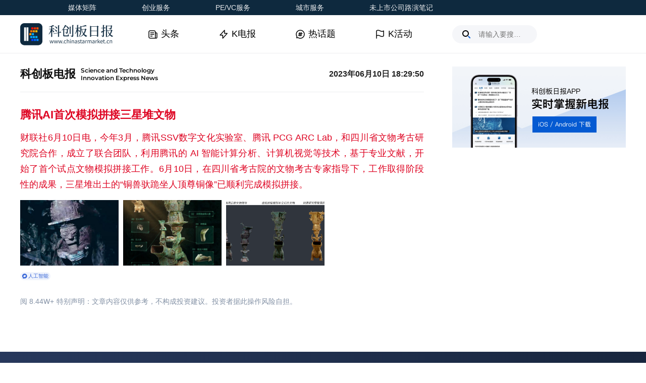

--- FILE ---
content_type: text/css; charset=utf-8
request_url: https://www.chinastarmarket.cn/static/css/2025041/font-2025041.css
body_size: 181
content:
@font-face{font-family:"semiBold";src:url("/font/semiBold.ttf");font-display:auto}
@font-face{font-family:"montserrat-light";src:url("/font/montserrat-light.ttf");font-display:auto}

--- FILE ---
content_type: text/css
request_url: https://cdnjs.cls.cn/www/stib/2025111/css/global-2025111.css
body_size: 6932
content:
html,body,body div,span,object,iframe,p,blockquote,pre,abbr,address,cite,code,del,dfn,em,img,ins,kbd,q,samp,small,strong,sub,sup,var,b,i,dl,dt,dd,ol,ul,li,fieldset,form,label,legend,table,caption,tbody,tfoot,thead,tr,th,td,article,aside,figure,footer,header,menu,nav,section,time,mark,audio,video,details,summary{margin:0;padding:0;border:0;font-size:100%;vertical-align:baseline;background:transparent;-webkit-tap-highlight-color:rgba(0,0,0,0)}h1,h2,h3,h4,h5,h6{margin:0;padding:0;border:0;vertical-align:baseline;background:transparent}article,aside,figure,footer,header,nav,section,details,summary{display:block}*,*::before,*::after{box-sizing:inherit}img,object,embed{max-width:100%}html{overflow-y:scroll}ul{list-style:none}blockquote,q{quotes:none}blockquote::before,blockquote::after,q::before,q::after{content:'';content:none}a{margin:0;padding:0;font-size:100%;vertical-align:baseline;background:transparent}del{text-decoration:line-through}abbr[title],dfn[title]{border-bottom:1px dotted #000;cursor:help}table{border-collapse:separate;border-spacing:0}th{font-weight:bold;vertical-align:bottom}td{font-weight:normal;vertical-align:top}hr{display:block;height:1px;border:0;border-top:1px solid #ccc;margin:1em 0;padding:0}input,select{vertical-align:middle}pre{white-space:pre;white-space:pre-wrap;white-space:pre-line;word-wrap:break-word}input[type="radio"]{vertical-align:text-bottom}input[type="checkbox"]{vertical-align:bottom}.ie7 input[type="checkbox"]{vertical-align:baseline}.ie6 input{vertical-align:text-bottom}table{font-size:inherit;font:100%}small{font-size:85%}strong{font-weight:bold}td,td img{vertical-align:top}sub,sup{font-size:75%;line-height:0;position:relative}sup{top:-0.5em}sub{bottom:-0.25em}.clickable,label,input[type=button],input[type=submit],input[type=file],button{cursor:pointer}button,input,select,textarea{margin:0}button,input[type=button]{width:auto;overflow:visible}.ie7 img{-ms-interpolation-mode:bicubic}
*{-webkit-tap-highlight-color:rgba(0,0,0,0)}
html{-ms-text-size-adjust:100%;-webkit-text-size-adjust:100%;text-size-adjust:100%;-webkit-tap-highlight-color:rgba(0,0,0,0)}
body{font-family:"PingFang SC",-apple-system,BlinkMacSystemFont,"Helvetica Neue",Helvetica,Arial,"Microsoft YaHei","Source Han Sans SC",sans-serif;line-height:1.61111;color:#222;background-color:#fff;-webkit-tap-highlight-color:rgba(0,0,0,0)}
a{text-decoration:none;-webkit-tap-highlight-color:rgba(0,0,0,0);border:none;outline:none}
input{border:0;font-family:"PingFang SC",-apple-system,BlinkMacSystemFont,"Helvetica Neue",Helvetica,Arial,"Microsoft YaHei","Source Han Sans SC",sans-serif}
input:focus{outline:none}
textarea{font-family:"PingFang SC",-apple-system,BlinkMacSystemFont,"Helvetica Neue",Helvetica,Arial,"Microsoft YaHei","Source Han Sans SC",sans-serif}
textarea:focus{outline:none}
video::-webkit-media-controls-enclosure{overflow:hidden}
video::-webkit-media-controls-panel{width:calc(100% + 30px)}
audio::-internal-media-controls-download-button{display:none}
audio::-webkit-media-controls-enclosure{overflow:hidden}
audio::-webkit-media-controls-panel{width:calc(100% + 30px)}

/* content文本样式 */
.content a{font-weight:bold;color:#045ad2;border-bottom:1px solid #045ad2}
.content img{display:block;margin:0 auto 30px;max-width:720px;height:auto !important}
.content li{margin:1px 0 30px;list-style-type:disc;list-style-position:inside}
.content li p{display:inline}
.content p{margin:0 0 30px}
.content p:last-of-type{margin-bottom:30px}
.content center{margin:1px 0 30px}
.content center:last-of-type{margin-bottom:8px}
.content h1, .content h2, .content h5{margin:1px 0 30px}
.content h3{margin-bottom:30px;font-size:0.88889em;color:#868fa9;font-weight:normal}
.content em{font-style:normal}
.content p + center{margin-top:-14px}
.content center + h3{margin-top:-14px}
.content h4{margin-bottom:30px}
.content blockquote{position:relative;margin:12px 12px 30px}
.content blockquote p:first-child::before{content:"\20";display:inline-block;vertical-align:middle;margin-right:5px;width:2px;height:9px;background-color:#045ad2;-webkit-transform:translateY(-1px);transform:translateY(-1px)}
.content .brief{display:none}
.content table{margin:0 0 30px;width:100%;border-collapse:collapse;border:1px solid #868fa9;text-align:center}
.content th{padding:4px;border:1px solid #868fa9;word-break:break-all}
.content td{padding:4px;border:1px solid #868fa9;word-break:break-all}
.content .underLine{border-bottom:1px solid #045ad2}
.stock-color{color:#045ad2}
.content-audio{width:100%}
/* content文本样式 */

/* 通用样式 */
.b-s-b{box-sizing:border-box}
.b-s-c{box-sizing:content-box}

.d-n{display:none}
.d-b{display:block}
.d-i-b{display:inline-block}
.d-f{display:-ms-flexbox;display:-webkit-box;display:-webkit-flex;display:flex}
.d-i-f{display:-webkit-box;display:-webkit-inline-flex;display:inline-flex}
.f-w{-webkit-flex-wrap:wrap;-ms-flex-wrap:wrap;flex-wrap:wrap}
.f-d-c{-webkit-flex-direction:column;-ms-flex-direction:column;flex-direction:column}
.f-s-0{-ms-flex-shrink:0;-webkit-flex-shrink:0;flex-shrink:0}
.f-s-1{-ms-flex-shrink:1;-webkit-flex-shrink:1;flex-shrink:1}
.f-g-1{-ms-flex-grow:1;-webkit-flex-grow:1;flex-grow:1}
.j-c{justify-content:center}
.j-s{justify-content:space-between}
.j-f-s{justify-content:flex-start}
.j-f-e{justify-content:flex-end}
.a-s{align-items:start}
.a-c{align-items:center}
.a-e{align-items:end}

.u-s-n{user-select:none}

.v-a-t{vertical-align:top}
.v-a-m{vertical-align:middle}

.f-l{float:left}
.f-r{float:right}
.c-b::after{content:"\20";display:block;clear:both}

.p-f{position:fixed}
.p-r{position:relative}
.p-a{position:absolute}

.t-10p{top:10%}
.t-50p{top:50%}
.t-0{top:0}
.t-8{top:8px}
.t-9{top:9px}
.t-10{top:10px}
.t-14{top:14px}
.t-15{top:15px}
.t-25{top:25px}
.t-29{top:29px}
.t-30{top:30px}
.t-39{top:39px}
.t-42{top:42px}
.t-100{top:100px}
.t-164{top:164px}
.t-188{top:188px}

.r-0{right:0}
.r-10{right:10px}
.r-17{right:17px}
.r-22{right:22px}
.r-24{right:24px}
.r-26{right:26px}
.r--50{right:-50px}
.r--54{right:-54px}
.r--360{right:-360px}

.b-0{bottom:0}
.b-10{bottom:10px}
.b-13{bottom:13px}
.b-16{bottom:16px}
.b-20{bottom:20px}
.b-30{bottom:30px}
.b--5{bottom:-5px}
.b--8{bottom:-8px}

.l-50p{left:50%}
.l-0{left:0}
.l-10{left:10px}
.l-14{left:14px}
.l-17{left:17px}
.l-19{left:19px}
.l-20{left:20px}
.l-110{left:110px}
.l--2{left:-2px}
.l--54{left:-54px}

.z-i-1{z-index:1}
.z-i-10{z-index:10}
.z-i-50{z-index:50}
.z-i-1000{z-index:1000}

.m-a{margin-left:auto;margin-right:auto}

.m-t-2{margin-top:2px}
.m-t-3{margin-top:3px}
.m-t-4{margin-top:4px}
.m-t-5{margin-top:5px}
.m-t-6{margin-top:6px}
.m-t-9{margin-top:9px}
.m-t-10{margin-top:10px}
.m-t-12{margin-top:12px}
.m-t-18{margin-top:18px}
.m-t-19{margin-top:19px}
.m-t-20{margin-top:20px}
.m-t-23{margin-top:23px}
.m-t-26{margin-top:26px}
.m-t-29{margin-top:29px}
.m-t-30{margin-top:30px}
.m-t-33{margin-top:33px}
.m-t-35{margin-top:35px}
.m-t-36{margin-top:36px}
.m-t-37{margin-top:37px}
.m-t-38{margin-top:38px}
.m-t-40{margin-top:40px}
.m-t-43{margin-top:43px}
.m-t-53{margin-top:53px}
.m-t-110{margin-top:110px}

.m-r-2{margin-right:2px}
.m-r-5{margin-right:5px}
.m-r-6{margin-right:6px}
.m-r-7{margin-right:7px}
.m-r-8{margin-right:8px}
.m-r-9{margin-right:9px}
.m-r-10{margin-right:10px}
.m-r-11{margin-right:11px}
.m-r-12{margin-right:12px}
.m-r-13{margin-right:13px}
.m-r-14{margin-right:14px}
.m-r-15{margin-right:15px}
.m-r-16{margin-right:16px}
.m-r-17{margin-right:17px}
.m-r-20{margin-right:20px}
.m-r-21{margin-right:21px}
.m-r-25{margin-right:25px}
.m-r-26{margin-right:26px}
.m-r-28{margin-right:28px}
.m-r-29{margin-right:29px}
.m-r-30{margin-right:30px}
.m-r-33{margin-right:33px}
.m-r-34{margin-right:34px}
.m-r-40{margin-right:40px}
.m-r-45{margin-right:45px}
.m-r-52{margin-right:52px}
.m-r-56{margin-right:56px}
.m-r-58{margin-right:58px}
.m-r-60{margin-right:60px}
.m-r-77{margin-right:77px}
.m-r-81{margin-right:81px}
.m-r-113{margin-right:113px}
.m-r-120{margin-right:120px}
.l-c-m-r-0:last-child{margin-right:0}
.n-c3n-m-r-0:nth-child(3n){margin-right:0}
.n-c4n-m-r-0:nth-child(4n){margin-right:0}

.m-b-2{margin-bottom:2px}
.m-b-3{margin-bottom:3px}
.m-b-4{margin-bottom:4px}
.m-b-5{margin-bottom:5px}
.m-b-6{margin-bottom:6px}
.m-b-8{margin-bottom:8px}
.m-b-9{margin-bottom:9px}
.m-b-10{margin-bottom:10px}
.m-b-12{margin-bottom:12px}
.m-b-13{margin-bottom:13px}
.m-b-14{margin-bottom:14px}
.m-b-15{margin-bottom:15px}
.m-b-17{margin-bottom:17px}
.m-b-18{margin-bottom:18px}
.m-b-20{margin-bottom:20px}
.m-b-21{margin-bottom:21px}
.m-b-23{margin-bottom:23px}
.m-b-25{margin-bottom:25px}
.m-b-26{margin-bottom:26px}
.m-b-28{margin-bottom:28px}
.m-b-29{margin-bottom:29px}
.m-b-30{margin-bottom:30px}
.m-b-32{margin-bottom:32px}
.m-b-33{margin-bottom:33px}
.m-b-34{margin-bottom:34px}
.m-b-35{margin-bottom:35px}
.m-b-36{margin-bottom:36px}
.m-b-38{margin-bottom:38px}
.m-b-40{margin-bottom:40px}
.m-b-43{margin-bottom:43px}
.m-b-51{margin-bottom:51px}
.m-b-54{margin-bottom:54px}
.m-b-57{margin-bottom:57px}
.m-b-60{margin-bottom:60px}
.m-b-64{margin-bottom:64px}
.m-b--1{margin-bottom:-1px}
.m-b--7{margin-bottom:-7px}

.m-l-4{margin-left:4px}
.m-l-5{margin-left:5px}
.m-l-7{margin-left:7px}
.m-l-8{margin-left:8px}
.m-l-10{margin-left:10px}
.m-l-15{margin-left:15px}
.m-l-16{margin-left:16px}
.m-l-17{margin-left:17px}
.m-l-18{margin-left:18px}
.m-l-20{margin-left:20px}
.m-l-21{margin-left:21px}
.m-l-30{margin-left:30px}
.m-l-40{margin-left:40px}
.m-l-117{margin-left:117px}

.p-t-0{padding-top:0}
.p-t-3{padding-top:3px}
.p-t-4{padding-top:4px}
.p-t-5{padding-top:5px}
.p-t-6{padding-top:6px}
.p-t-8{padding-top:8px}
.p-t-9{padding-top:9px}
.p-t-10{padding-top:10px}
.p-t-11{padding-top:11px}
.p-t-12{padding-top:12px}
.p-t-13{padding-top:13px}
.p-t-14{padding-top:14px}
.p-t-15{padding-top:15px}
.p-t-16{padding-top:16px}
.p-t-18{padding-top:18px}
.p-t-20{padding-top:20px}
.p-t-24{padding-top:24px}
.p-t-26{padding-top:26px}
.p-t-28{padding-top:28px}
.p-t-29{padding-top:29px}
.p-t-30{padding-top:30px}
.p-t-36{padding-top:36px}
.p-t-40{padding-top:40px}
.p-t-67{padding-top:67px}
.p-t-70{padding-top:70px}
.p-t-85{padding-top:85px}
.p-t-122{padding-top:122px}
.p-t-230{padding-top:230px}

.p-r-0{padding-right:0}
.p-r-1{padding-right:1px}
.p-r-4{padding-right:4px}
.p-r-8{padding-right:8px}
.p-r-9{padding-right:9px}
.p-r-10{padding-right:10px}
.p-r-11{padding-right:11px}
.p-r-13{padding-right:13px}
.p-r-16{padding-right:16px}
.p-r-17{padding-right:17px}
.p-r-18{padding-right:18px}
.p-r-20{padding-right:20px}
.p-r-22{padding-right:22px}
.p-r-25{padding-right:25px}
.p-r-33{padding-right:33px}
.p-r-38{padding-right:38px}
.p-r-40{padding-right:40px}
.p-r-43{padding-right:43px}
.p-r-45{padding-right:45px}
.p-r-50{padding-right:50px}
.p-r-75{padding-right:75px}

.p-b-0{padding-bottom:0}
.p-b-3{padding-bottom:3px}
.p-b-4{padding-bottom:4px}
.p-b-5{padding-bottom:5px}
.p-b-6{padding-bottom:6px}
.p-b-8{padding-bottom:8px}
.p-b-9{padding-bottom:9px}
.p-b-10{padding-bottom:10px}
.p-b-11{padding-bottom:11px}
.p-b-12{padding-bottom:12px}
.p-b-13{padding-bottom:13px}
.p-b-14{padding-bottom:14px}
.p-b-15{padding-bottom:15px}
.p-b-16{padding-bottom:16px}
.p-b-18{padding-bottom:18px}
.p-b-19{padding-bottom:19px}
.p-b-20{padding-bottom:20px}
.p-b-24{padding-bottom:24px}
.p-b-26{padding-bottom:26px}
.p-b-30{padding-bottom:30px}
.p-b-40{padding-bottom:40px}
.p-b-45{padding-bottom:45px}
.p-b-60{padding-bottom:60px}
.p-b-85{padding-bottom:85px}

.p-l-0{padding-left:0}
.p-l-4{padding-left:4px}
.p-l-8{padding-left:8px}
.p-l-9{padding-left:9px}
.p-l-10{padding-left:10px}
.p-l-13{padding-left:13px}
.p-l-16{padding-left:16px}
.p-l-17{padding-left:17px}
.p-l-20{padding-left:20px}
.p-l-22{padding-left:22px}
.p-l-25{padding-left:25px}
.p-l-33{padding-left:33px}
.p-l-40{padding-left:40px}
.p-l-43{padding-left:43px}
.p-l-45{padding-left:45px}
.p-l-50{padding-left:50px}
.p-l-52{padding-left:52px}
.p-l-75{padding-left:75px}

.g-86{gap:86px}

.w-100p{width:100%}
.w-a{width:auto}
.w-1{width:1px}
.w-2{width:2px}
.w-4{width:4px}
.w-6{width:6px}
.w-9{width:9px}
.w-10{width:10px}
.w-11{width:11px}
.w-12{width:12px}
.w-13{width:13px}
.w-16{width:16px}
.w-17{width:17px}
.w-18{width:18px}
.w-20{width:20px}
.w-22{width:22px}
.w-23{width:23px}
.w-24{width:24px}
.w-26{width:26px}
.w-30{width:30px}
.w-36{width:36px}
.w-38{width:38px}
.w-40{width:40px}
.w-44{width:44px}
.w-48{width:48px}
.w-49{width:49px}
.w-50{width:50px}
.w-56{width:56px}
.w-59{width:59px}
.w-62{width:62px}
.w-71{width:71px}
.w-76{width:76px}
.w-80{width:80px}
.w-84{width:84px}
.w-93{width:93px}
.w-100{width:100px}
.w-108{width:108px}
.w-110{width:110px}
.w-114{width:114px}
.w-118{width:118px}
.w-120{width:120px}
.w-127{width:127px}
.w-133{width:133px}
.w-136{width:136px}
.w-139{width:139px}
.w-142{width:142px}
.w-144{width:144px}
.w-153{width:153px}
.w-155{width:155px}
.w-156{width:156px}
.w-178{width:178px}
.w-180{width:180px}
.w-185{width:185px}
.w-195{width:195px}
.w-211{width:211px}
.w-212{width:212px}
.w-218{width:218px}
.w-222{width:222px}
.w-240{width:244px}
.w-244{width:244px}
.w-247{width:247px}
.w-249{width:249px}
.w-250{width:250px}
.w-256{width:256px}
.w-268{width:268px}
.w-273{width:273px}
.w-276{width:276px}
.w-280{width:280px}
.w-283{width:283px}
.w-285{width:285px}
.w-292{width:292px}
.w-297{width:297px}
.w-298{width:298px}
.w-300{width:300px}
.w-314{width:314px}
.w-318{width:318px}
.w-320{width:320px}
.w-344{width:344px}
.w-357{width:357px}
.w-378{width:378px}
.w-380{width:380px}
.w-390{width:390px}
.w-400{width:400px}
.w-480{width:480px}
.w-549{width:549px}
.w-563{width:563px}
.w-600{width:600px}
.w-650{width:650px}
.w-680{width:680px}
.w-685{width:685px}
.w-705{width:705px}
.w-708{width:708px}
.w-720{width:720px}
.w-722{width:722px}
.w-756{width:756px}
.w-768{width:768px}
.w-780{width:780px}
.w-800{width:800px}
.w-846{width:846px}
.w-873{width:873px}
.w-1008{width:1008px}
.w-1200{width:1200px}
.w-1240{width:1240px}
.w-1492{width:1492px}
.mi-w-168{min-width:168px}
.mi-w-200{min-width:200px}
.mi-w-344{min-width:344px}
.mi-w-1240{min-width:1240px}
.mi-w-1280{min-width:1280px}
.ma-w-240{max-width:240px}
.ma-w-320{max-width:320px}
.ma-w-444{max-width:444px}
.ma-w-350{max-width:350px}
.ma-w-540{max-width:540px}
.ma-w-1440{max-width:1440px}

.h-80p{height:80%}
.h-100p{height:100%}
.h-4{height:4px}
.h-9{height:9px}
.h-11{height:11px}
.h-12{height:12px}
.h-13{height:13px}
.h-14{height:14px}
.h-15{height:15px}
.h-16{height:16px}
.h-17{height:17px}
.h-18{height:18px}
.h-19{height:19px}
.h-20{height:20px}
.h-24{height:24px}
.h-26{height:26px}
.h-28{height:28px}
.h-30{height:30px}
.h-32{height:32px}
.h-36{height:36px}
.h-37{height:37px}
.h-38{height:38px}
.h-40{height:40px}
.h-44{height:44px}
.h-45{height:45px}
.h-50{height:50px}
.h-52{height:52px}
.h-56{height:56px}
.h-75{height:75px}
.h-80{height:80px}
.h-87{height:87px}
.h-100{height:100px}
.h-106{height:106px}
.h-119{height:119px}
.h-121{height:121px}
.h-130{height:130px}
.h-160{height:160px}
.h-172{height:172px}
.h-175{height:175px}
.h-180{height:180px}
.h-192{height:192px}
.h-194{height:194px}
.h-214{height:214px}
.h-232{height:232px}
.h-302{height:302px}
.h-314{height:314px}
.h-320{height:320px}
.h-360{height:360px}
.h-378{height:378px}
.h-384{height:384px}
.h-400{height:400px}
.h-510{height:510px}
.mi-h-48{min-height:48px}
.mi-h-550{min-height:550px}
.ma-h-50{max-height:50px}

.o-h{overflow:hidden}
.o-a{overflow:auto}
.o-y-a{overflow-y:auto}

.f-s-10{font-size:10px}
.f-s-12{font-size:12px}
.f-s-13{font-size:13px}
.f-s-14{font-size:14px}
.f-s-15{font-size:15px}
.f-s-16{font-size:16px}
.f-s-18{font-size:18px}
.f-s-20{font-size:20px}
.f-s-22{font-size:22px}
.f-s-24{font-size:24px}
.f-s-25{font-size:25px}
.f-s-27{font-size:27px}
.f-s-32{font-size:32px}

.f-w-b{font-weight:bold}
.f-w-300{font-weight:300}
.f-w-b500{font-weight:bold;font-weight:500}

.f-f-semi{font-family:semiBold}
.f-f-montlight{font-family:montserrat-light}

.l-h-1{line-height:1}
.l-h-116667{line-height:1.16667}
.l-h-125{line-height:1.25}
.l-h-128571{line-height:1.28571}
.l-h-133333{line-height:1.33333}
.l-h-136364{line-height:1.36364}
.l-h-1375{line-height:1.375}
.l-h-138462{line-height:1.38462}
.l-h-138889{line-height:1.38889}
.l-h-14{line-height:1.4}
.l-h-140625{line-height:1.40625}
.l-h-140741{line-height:1.40741}
.l-h-141667{line-height:1.41667}
.l-h-142857{line-height:1.42857}
.l-h-15{line-height:1.5}
.l-h-16{line-height:1.6}
.l-h-166667{line-height:1.66667}
.l-h-171429{line-height:1.71429}
.l-h-172222{line-height:1.72222}
.l-h-175{line-height:1.75}
.l-h-17778{line-height:1.7778}
.l-h-18{line-height:1.8}
.l-h-183333{line-height:1.83333}
.l-h-1875{line-height:1.875}
.l-h-2{line-height:2}
.l-h-230769{line-height:2.30769}
.l-h-242857{line-height:2.42857}
.l-h-16p{line-height:16px}
.l-h-30p{line-height:30px}
.l-h-40p{line-height:40px}

.t-a-c{text-align:center}
.t-a-r{text-align:right}
.t-a-l{text-align:left}
.t-a-j{text-align:justify}

.c-fff{color:#fff}
.c-d8d8d8{color:#d8d8d8}
.c-ecedef{color:#ecedef}
.c-aab0bb{color:#aab0bb}
.c-999{color:#999}
.c-989aa1{color:#989aa1}
.c-8391a5{color:#8391a5}
.c-797979{color:#797979}
.c-43454b{color:#43454b}
.c-3d4351{color:#3d4351}
.c-333{color:#333}
.c-252f4d{color:#252f4d}
.c-222{color:#222}
.c-0b0b0b{color:#0b0b0b}
.c-000{color:#000}
.c-eb1414{color:#eb1414}
.c-de0422{color:#de0422}
.c-3363d7{color:#3363d7}
.c-1a73e8{color:#1a73e8}
.c-1561f5{color:#1561f5}
.c-045ad2{color:#045ad2}
.h-c-045ad2:hover{color:#045ad2}
.c-51b538{color:#51b538}
.c-25c3a0{color:#25c3a0}
.c-ef9524{color:#ef9524}
.c-045ad3{color:#045ad3}

.bg-c-t{background-color:transparent}
.bg-c-fff{background-color:#fff}
.bg-c-fffbe6{background-color:#fffbe6}
.bg-c-f5f6f9{background-color:#f5f6f9}
.bg-c-f4f4f5{background-color:#f4f4f5}
.bg-c-efefef{background-color:#efefef}
.bg-c-edeeef{background-color:#edeeef}
.bg-c-ebf0f6{background-color:#ebf0f6}
.bg-c-e8ebf1{background-color:#e8ebf1}
.bg-c-d8d8d8{background-color:#d8d8d8}
.bg-c-ccc{background-color:#ccc}
.bg-c-999{background-color:#999}
.bg-c-8391a5{background-color:#8391a5}
.bg-c-34304b{background-color:#34304b}
.bg-c-3363d7-8{background-color:rgba(51,99,215,0.08)}
.bg-c-222{background-color:#222}
.bg-c-000-20{background-color:rgba(0,0,0,0.2)}
.bg-c-000-60{background-color:rgba(0,0,0,0.60)}
.bg-c-000-70{background-color:rgba(0,0,0,0.7)}
.bg-c-000-78{background-color:rgba(0,0,0,0.78)}
.bg-c-000-85{background-color:rgba(0,0,0,0.85)}
.bg-c-000{background-color:#000}
.bg-c-0e293e{background-color:#0e293e}
.bg-c-9bc6ff{background-color:#9bc6ff}
.bg-c-5ba2ff{background-color:#5ba2ff}
.bg-c-1a73e8{background-color:#1A73E8}
.bg-c-045ad2{background-color:#045ad2}
.bg-c-ec7c30{background-color:#ec7c30}
.bg-c-e95442{background-color:#e95442}
.bg-c-270-24b4e1-008eff{background-image:linear-gradient(270deg, #24b4e1 0%, #008eff 100%)}
.bg-c-ffffff-100-ffffff-80{background-image:linear-gradient(90deg, #fff 0%, rgba(255,255,255,0.8) 100%)}
.bg-c-000000-0-000000-100{background-image:linear-gradient(180deg, rgba(0, 0, 0, 0) 0%, #000 100%)}
.bg-c-101010-000000{background-image:linear-gradient(180deg, rgba(10,10,10,0) 0%, #000 100%)}
.bg-c-27385c-18263e{background:linear-gradient( 90deg, #27385c 0%, #18263e 100%)}
.bg-c-f4f6f9-e8eef7{background-image:linear-gradient(136deg, #f4f6f9 0%, #e8eef7 100%)}
.bg-c-f2000d-ff4c63{background-image:linear-gradient(180deg, #f2000d 0%, #ff4c63 100%)}
.bg-c-fa6400-fa6100{background-image:linear-gradient(180deg, #fa6400 0%, #fa6100 100%)}
.bg-c-0669fa-1d78ff{background:linear-gradient( 180deg, #0669fa 0%, #1d78ff 100%)}
.bg-c-000000-0-000000-100-60{background-image:linear-gradient(180deg, rgba(0, 0, 0, 0) 0%, rgba(0, 0, 0, 0.6) 100%)}

.bg-p-c{background-position:center}
.bg-r-n{background-repeat:no-repeat}
.bg-s-c{background-size:cover}
.bg-s-100{background-size:100%}

.b-w-0{border-width:0}
.b-w-1{border-width:1px}
.b-t-w-1{border-top-width:1px}
.b-b-w-1{border-bottom-width:1px}
.b-r-w-1{border-right-width:1px}
.b-s-s{border-style:solid}
.b-t-s-s{border-top-style:solid}
.b-b-s-s{border-bottom-style:solid}
.b-l-c-n:last-child{border:none}

.b-c-f5f6f9{border-color:#f5f6f9}
.b-c-f5f5f5{border-color:#f5f5f5}
.b-c-efefef{border-color:#efefef}
.b-c-ececec{border-color:#ececec}
.b-c-ecedef{border-color:#ecedef}
.b-c-e8e8f3{border-color:#e8e8f3}
.b-c-e6e7ea{border-color:#e6e7ea}
.b-c-dcdcdc{border-color:#dcdcdc}
.b-c-d8d8d8{border-color:#d8d8d8}
.b-c-8391a5{border-color:#8391a5}
.b-c-f1db8d{border-color:#f1db8d}
.b-c-045ad2{border-color:#045ad2}

.f-045ad2{fill:#045ad2}

.b-r-50p{border-radius:50%}
.b-r-2{border-radius:2px}
.b-r-4{border-radius:4px}
.b-r-6{border-radius:6px}
.b-r-8{border-radius:8px}
.b-r-12{border-radius:12px}
.b-r-20{border-radius:20px}
.b-r-22{border-radius:22px}
.b-t-r-r-8{border-top-right-radius:8px}
.b-t-l-r-8{border-top-left-radius:8px}
.b-b-r-r-4{border-bottom-right-radius:4px}
.b-b-l-r-4{border-bottom-left-radius:4px}

.b-s-y2-m16-c-000-8{box-shadow:0px 2px 16px 0px rgba(0,0,0,0.08)}
.b-s-m20-c-000-10{box-shadow:0px 0px 20px 0px rgba(0,0,0,0.1)}

.t-o-el{text-overflow:ellipsis}
.t-o-e{text-overflow:ellipsis;display:-webkit-box;-webkit-box-orient:vertical;box-orient:vertical}
.l-c-1{-webkit-line-clamp:1;line-clamp:1}
.l-c-2{-webkit-line-clamp:2;line-clamp:2}
.l-c-3{-webkit-line-clamp:3;line-clamp:3}
.l-c-5{-webkit-line-clamp:5;line-clamp:5}

.o-n{outline:none}

.w-b-a{word-wrap:break-word;word-break:break-all}

.o-f-c{object-fit:cover}

.t-s-85714{transform:scale(0.85714)}
.t-sr-85714-180{transform:scale(0.85714) rotate(180deg)}
.t-tx--50p{transform:translateX(-50%)}
.t-ty--50p{transform:translateY(-50%)}
.t-ty-1{transform:translateY(1px)}
.t-ty-2{transform:translateY(2px)}
.t-t--50p{transform:translate(-50%, -50%)}
.t-r-180{transform:rotate(180deg)}

.t-skx-10{transform:skewX(10deg)}
.t-skx--10{transform:skewX(-10deg)}

.w-s-n{white-space:nowrap}
.w-s-pw{white-space:pre-wrap}

.c-p{cursor:pointer}

.fi-g100-b0{filter:grayscale(100%) brightness(0)}

.p-e-n{pointer-events:none}
/* 通用样式 */

/* 通用高度 */
.page-wrapper{min-height:calc(100vh - 286px)}
/* 通用高度 */

/* 当视口宽度在1492px及以内时 */
/* @media (max-width:1750px) {
  .header-logo{left:0;margin-left:0;transform:translateX(calc(-100% - 60px))}
  .header-user{right:0;margin-right:0;transform:translateX(calc(100% + 60px))}
} */
/* 当视口宽度在1492px及以内时 */

/* 当视口宽度超过1492px时（即1493px及以上） */
/* @media (min-width:1751px) {
  .header-logo{left:calc(((100vw - (1200px - 60px)) / 2) * -1);margin-left:60px}
  .header-user{right:calc(((100vw - (1200px - 60px)) / 2) * -1);margin-right:60px}
} */
/* 当视口宽度超过1492px时（即1493px及以上） */

/* 头部 */
.header-media-list-box{top:4px;left:-48px}
.header-media-box:hover .header-media-list-box{display:block;background-image:url('https://cdnjs.cls.cn/www/stib/2025111/images/mediaList-background.png')}
.header-menu-box,.header-logo-box,.header-logo-image,.header-menu-title,.header-user-box,.header-user-logo{transition:all 0.3s ease-in-out}
.header-logo-image-small{width:125px;height:30px}
.search-input-box{width:48.83721%}
@media (max-width:1280px) {
  .header-menu-box{width:1280px}
  .header-menu-right{width:344px}
  .header-logo-box{margin-right:67px}
  .header-logo-box-small{margin-right:83px}
  .search-input-box{width:168px}
}
@media (min-width:1281px) {
  .header-menu-box{max-width:1440px;padding-right:20px;padding-left:20px}
  .header-menu-right{width:30%}
  .header-logo-box{margin-right:77px}
  .header-logo-box-small{margin-right:135px}
}
@media (min-width:1440px) {
  .header-menu-right{width:444px}
  .search-input-box{width:240px}
}
/* 头部 */

/* 通用底部 */
.footer-link:after{content:"\20";position:absolute;top:50%;right:-1px;width:1px;height:11px;background-color:#5f5f6a;transform:translateY(-50%) scaleX(0.5)}
.footer-link:last-child:after{content:none}
/* 通用底部 */

/* 电报动画 */
.telegraph-animation-1{animation:telegraph-animation 1.5s infinite;animation-fill-mode:forwards}
.telegraph-animation-2{animation:telegraph-animation 1.5s infinite 0.2s;animation-fill-mode:forwards}
.telegraph-animation-3{animation:telegraph-animation 1.5s infinite 0.4s;animation-fill-mode:forwards}
@-webkit-keyframes telegraph-animation {0% {height:10px} 50%{height:0} 100% {height:10px}}
@keyframes telegraph-animation {0% {height:10px} 50%{height:0} 100% {height:10px}}
/* 电报动画 */

/* 更多通用 */
.list-more-button:hover{color:#fff;background-color:#045ad2;border-color:#045ad2}
.list-more-button-no-more:hover{color:#8391a5;background-color:#fff;border-color:#8391a5}
/* 更多通用 */

/* 链接hover通用 */
.list-link:hover{color:#045ad2;text-decoration:underline}
.list-link:hover span{color:#045ad2}
.list-link-highlight:hover{color:#de0422;text-decoration:underline}
.list-link-highlight:hover span{color:#de0422}
/* 链接hover通用 */

/* 通用轮播 */
.banner-button-prev-custom{opacity:0;transition:opacity 0.2s}
.banner-button-prev-custom:after{content:"prev";font-family:swiper-icons;font-size:14px;text-transform:none;line-height:1;color:#fff}
.banner-button-next-custom{opacity:0;transition:opacity 0.2s}
.banner-button-next-custom:after{content:"next";font-family:swiper-icons;font-size:14px;text-transform:none;line-height:1;color:#fff}
.banner-box:hover .banner-button-prev-custom{opacity:1}
.banner-box:hover .banner-button-next-custom{opacity:1}
.banner-pagination-bullet{position:relative;display:inline-block;margin-right:3px;width:4px;height:4px;opacity:1;background-color:#d8d8d8;border-radius:4px}
.banner-pagination-bullet-active{width:30px;height:4px;background-color:#045ad2}
/* 通用轮播 */

/* swiper */
.headline-swiper-custom-box .swiper-slide{width:auto}
.headline-topic-slide-active:after{content:"";position:absolute;left:50%;bottom:0;width:18px;height:2px;background-color:#045ad2;border-radius:1px;transform:translateX(-50%)}
/* swiper */

/* 科创人物 */
.person-mask:after{content:"\20";position:absolute;top:0;left:0;width:100%;height:100%;background-image:linear-gradient(180deg, rgba(10,10,10,0) 0%, #000000 100%)}
/* 科创人物 */

/* 禁用 */
.forbidden-cover{position:fixed;top:0;left:0;bottom:0;right:0;z-index:9999}
.forbidden-box{top:50%;left:50%;padding:75px 30px;width:360px;height:50px;-webkit-transform:translate(-50%, -50%);transform:translate(-50%, -50%)}
.forbidden-close{top:6px;right:6px;padding:8px;width:16px;height:16px}
.forbidden-close:before{content:"\20";position:absolute;top:50%;left:50%;width:3px;height:50%;background-color:#d8d8d8;-webkit-transform:translate(-50%, -50%) rotate(45deg);transform:translate(-50%, -50%) rotate(45deg)}
.forbidden-close:after{content:"\20";position:absolute;top:50%;left:50%;width:50%;height:3px;background-color:#d8d8d8;-webkit-transform:translate(-50%, -50%) rotate(45deg);transform:translate(-50%, -50%) rotate(45deg)}
.forbidden-confirm{bottom:20px;right:20px;width:78px;height:34px;border-radius:24px;border-width:1px;border-style:solid}
.forbidden-confirm:hover{color:#fff;background-color:#de0422;border-color:#de0422}
/* 禁用 */

/* 通用弹窗 */
.modal-close{background-image:url(https://cdnjs.cls.cn/www/stib/20250520/images/modal-close.png);background-size:100% auto}
/* 通用弹窗 */

--- FILE ---
content_type: application/javascript; charset=UTF-8
request_url: https://wwwjs.chinastarmarket.cn/_next/static/pxLb5EA-q8xIl3jsRaaSz/_buildManifest.js
body_size: 882
content:
self.__BUILD_MANIFEST=function(s,c,a,e,t,i,d,n,u,r,f){return{__rewrites:{afterFiles:[],beforeFiles:[],fallback:[]},__routerFilterStatic:{numItems:0,errorRate:1e-4,numBits:0,numHashes:null,bitArray:[]},__routerFilterDynamic:{numItems:0,errorRate:1e-4,numBits:0,numHashes:null,bitArray:[]},"/":["static/chunks/pages/index-e6f523e3a4d88156.js"],"/404":[s,"static/chunks/pages/404-b117ee19a19e967f.js"],"/_error":[s,"static/chunks/pages/_error-531ce75b9b7304f2.js"],"/activity":[a,t,"static/chunks/pages/activity-35eef75bf2599ea2.js"],"/city":["static/chunks/pages/city-bc986e1c2fc1ae10.js"],"/detail/[id]":[s,u,r,e,i,"static/chunks/pages/detail/[id]-4022a102f0b2aae0.js"],"/download":["static/chunks/pages/download-f9cbac25b3c0f972.js"],"/links":["static/chunks/pages/links-6ab5d7295a45e5e3.js"],"/login":["static/chunks/pages/login-f344bd5f0ecc6c7d.js"],"/map":["static/chunks/pages/map-3abdb886e022b63a.js"],"/note":["static/chunks/pages/note-c10ae826045b1048.js"],"/our":["static/chunks/pages/our-5a489537f7e44f0c.js"],"/pevc":[a,f,t,"static/chunks/pages/pevc-f6b755545dac97b7.js"],"/search":["static/chunks/pages/search-5e3339b225be8ed0.js"],"/start":[a,f,t,"static/chunks/pages/start-3dca81b5d37c8b20.js"],"/subject":[a,e,"static/css/39a515713a9b9bac.css","static/chunks/pages/subject-547cb86ec0244cb8.js"],"/subject/[id]":[s,e,i,"static/chunks/pages/subject/[id]-eba6929e85ae29b2.js"],"/telegraph":[e,i,"static/chunks/pages/telegraph-bf70ff38095af215.js"],"/video/[id]":[s,u,r,"static/chunks/721-1338da48210c421f.js","static/chunks/pages/video/[id]-379bd88fcfe8f7b5.js"],sortedPages:["/","/404","/_app","/_error","/activity","/city","/detail/[id]","/download","/links","/login","/map","/note","/our","/pevc","/search","/start","/subject","/subject/[id]","/telegraph","/video/[id]"]}}("static/chunks/695-6e75c8f9ed08fac9.js",0,"static/chunks/387-0934c7b18eeb31d2.js","static/chunks/552-57fb2149c5071870.js","static/css/d73d62fae53bc1df.css","static/css/ac29b534fda4eb07.css",0,0,"static/css/d894e5ba5977938d.css","static/chunks/793-c2fc43607fc03325.js","static/chunks/730-d6a895e84a92320b.js"),self.__BUILD_MANIFEST_CB&&self.__BUILD_MANIFEST_CB();

--- FILE ---
content_type: application/javascript; charset=UTF-8
request_url: https://wwwjs.chinastarmarket.cn/_next/static/chunks/552-57fb2149c5071870.js
body_size: 8503
content:
(self.webpackChunk_N_E=self.webpackChunk_N_E||[]).push([[552],{18715:(e,t,n)=>{"use strict";n.d(t,{A:()=>i});var a=n(89099),r=n(66275);let i=()=>{let e=(0,a.useRouter)(),t=(0,r.Pj)(),n=t.userInfo||{};return{isLogin:n&&n.oauth_info&&!!n.oauth_info.token,logout:e=>{t.clearUserInfo(e)},login:()=>t.setLogin(e.asPath)}}},32932:(e,t,n)=>{"use strict";n.d(t,{A:()=>o});var a=n(37876),r=n(14232),i=n(85073);let o=()=>{let[e,t]=(0,r.useState)([]);(0,r.useEffect)(()=>{n()},[]);let n=()=>{(0,i.request)({url:"/v2/article/hot/list/stib"}).then(e=>{e&&200===e.status&&e.data&&0===e.data.errno&&e.data.data&&Array.isArray(e.data.data)&&t(e.data.data)}).catch(e=>{console.log(e)})};return!!e.length&&(0,a.jsxs)("div",{className:"m-b-40",children:[(0,a.jsxs)("div",{className:"m-b-14 l-h-136364",children:[(0,a.jsx)("img",{className:"w-20 m-t-2 m-r-7 v-a-t",src:"https://cdnjs.cls.cn/www/stib/images/20250520/hot.png"}),(0,a.jsx)("span",{className:"m-r-10 f-s-22 c-0b0b0b f-w-b",children:"热文榜"}),(0,a.jsx)("span",{className:"d-i-b v-a-m m-t-4 f-s-12 l-h-133333 c-0b0b0b f-f-semi",children:"Hot Articles"})]}),(0,a.jsx)("div",{children:e.map((e,t)=>{var n,r;return 0===t&&e.img?(0,a.jsxs)("div",{className:"p-r w-344 h-194 b-r-4 o-h",children:[(0,a.jsx)("a",{href:`/detail/${e.id}`,target:"_blank",rel:"noopener noreferrer",children:(0,a.jsx)("img",{className:"w-100p h-100p o-f-c v-a-t z-i-10",src:e.img})}),(0,a.jsx)("a",{className:"p-a t-0 l-0 w-100p h-100p bg-c-101010-000000",href:`/detail/${e.id}`,target:"_blank",rel:"noopener noreferrer"}),(0,a.jsxs)("div",{className:"c-b p-a l-14 b-16",children:[(0,a.jsx)("span",{className:"f-l w-16 h-16 m-t-2 m-r-8 f-s-12 t-a-c l-h-16p c-fff bg-c-e95442 b-r-2",children:"1"}),(0,a.jsx)("a",{className:"f-l o-h w-292 f-s-16 f-w-b c-fff l-h-1375 w-b-a l-c-2 t-o-e list-link",href:`/detail/${e.id}`,target:"_blank",rel:"noopener noreferrer",children:e.title})]})]},`${e.id}-${t}`):(n=e,0===(r=t)?(0,a.jsxs)("div",{className:"c-b m-t-20",children:[(0,a.jsx)("span",{className:"f-l w-16 h-16 m-t-2 m-r-8 f-s-12 t-a-c l-h-16p c-fff bg-c-e95442 b-r-2",children:"1"}),(0,a.jsx)("a",{className:"f-l o-h w-320 f-s-16 c-000 l-h-1375 w-b-a l-c-2 t-o-e list-link",href:`/detail/${n.id}`,target:"_blank",rel:"noopener noreferrer",children:n.title})]},`${n.id}-${r}`):1===r?(0,a.jsxs)("div",{className:"c-b m-t-20",children:[(0,a.jsx)("span",{className:"f-l w-16 h-16 m-t-2 m-r-8 f-s-12 t-a-c l-h-16p c-fff bg-c-ec7c30 b-r-2",children:"2"}),(0,a.jsx)("a",{className:"f-l o-h w-320 f-s-16 c-000 l-h-1375 w-b-a l-c-2 t-o-e list-link",href:`/detail/${n.id}`,target:"_blank",rel:"noopener noreferrer",children:n.title})]},`${n.id}-${r}`):2===r?(0,a.jsxs)("div",{className:"c-b m-t-20",children:[(0,a.jsx)("span",{className:"f-l w-16 h-16 m-t-2 m-r-8 f-s-12 t-a-c l-h-16p c-fff bg-c-045ad2 b-r-2",children:"3"}),(0,a.jsx)("a",{className:"f-l o-h w-320 f-s-16 c-000 l-h-1375 w-b-a l-c-2 t-o-e list-link",href:`/detail/${n.id}`,target:"_blank",rel:"noopener noreferrer",children:n.title})]},`${n.id}-${r}`):(0,a.jsxs)("div",{className:"c-b m-t-20",children:[(0,a.jsx)("span",{className:"f-l w-16 h-16 m-t-2 m-r-8 f-s-12 f-w-b t-a-c l-h-16p c-8391a5 bg-c-f5f6f9 b-r-2",children:r+1}),(0,a.jsx)("a",{className:"f-l o-h w-320 f-s-16 c-000 l-h-1375 w-b-a l-c-2 t-o-e list-link",href:`/detail/${n.id}`,target:"_blank",rel:"noopener noreferrer",children:n.title})]},`${n.id}-${r}`))})})]})}},50962:()=>{},60219:(e,t,n)=>{"use strict";n.d(t,{A:()=>F});var a=n(37876),r=n(14232),i=n(98477);function o(){return(o=Object.assign?Object.assign.bind():function(e){for(var t=1;t<arguments.length;t++){var n=arguments[t];for(var a in n)({}).hasOwnProperty.call(n,a)&&(e[a]=n[a])}return e}).apply(null,arguments)}function c(e,t){if(null==e)return{};var n={};for(var a in e)if(({}).hasOwnProperty.call(e,a)){if(t.includes(a))continue;n[a]=e[a]}return n}function l(e){var t=(0,r.useRef)({fn:e,curr:void 0}).current;if(t.fn=e,!t.curr){var n=Object.create(null);Object.keys(e).forEach(function(e){n[e]=function(){var n;return(n=t.fn[e]).call.apply(n,[t.fn].concat([].slice.call(arguments)))}}),t.curr=n}return t.curr}function s(e){return(0,r.useReducer)(function(e,t){return o({},e,"function"==typeof t?t(e):t)},e)}(0,r.createContext)(void 0);var u="cubic-bezier(0.25, 0.8, 0.25, 1)",d="undefined"!=typeof window&&"ontouchstart"in window,f=function(e,t,n){return Math.max(Math.min(e,n),t)},h=function(e,t,n){return void 0===t&&(t=0),void 0===n&&(n=0),f(e,+(1-n),Math.max(6,t)*(1+n))},v="undefined"==typeof window||/ServerSideRendering/.test(navigator&&navigator.userAgent)?r.useEffect:r.useLayoutEffect;function m(e,t,n){var a=(0,r.useRef)(t);a.current=t,(0,r.useEffect)(function(){function t(e){a.current(e)}return e&&window.addEventListener(e,t,n),function(){e&&window.removeEventListener(e,t)}},[e])}var p=["container"];function g(e){var t=e.container,n=void 0===t?document.body:t,a=c(e,p);return(0,i.createPortal)(r.createElement("div",o({},a)),n)}function w(e){return r.createElement("svg",o({width:"44",height:"44",viewBox:"0 0 768 768"},e),r.createElement("path",{d:"M607.5 205.5l-178.5 178.5 178.5 178.5-45 45-178.5-178.5-178.5 178.5-45-45 178.5-178.5-178.5-178.5 45-45 178.5 178.5 178.5-178.5z"}))}function b(e){return r.createElement("svg",o({width:"44",height:"44",viewBox:"0 0 768 768"},e),r.createElement("path",{d:"M640.5 352.5v63h-390l178.5 180-45 45-256.5-256.5 256.5-256.5 45 45-178.5 180h390z"}))}function x(e){return r.createElement("svg",o({width:"44",height:"44",viewBox:"0 0 768 768"},e),r.createElement("path",{d:"M384 127.5l256.5 256.5-256.5 256.5-45-45 178.5-180h-390v-63h390l-178.5-180z"}))}function N(){return(0,r.useEffect)(function(){var e=document.body.style,t=e.overflow;return e.overflow="hidden",function(){e.overflow=t}},[]),null}function C(e){var t=e.touches[0],n=t.clientX,a=t.clientY;if(e.touches.length>=2){var r=e.touches[1],i=r.clientX,o=r.clientY;return[(n+i)/2,(a+o)/2,Math.sqrt(Math.pow(i-n,2)+Math.pow(o-a,2))]}return[n,a,0]}var E=function(e,t,n,a){var r,i=n*t,o=(i-a)/2,c=e;return i<=a?(r=1,c=0):e>0&&o-e<=0?(r=2,c=o):e<0&&o+e<=0&&(r=3,c=-o),[r,c]};function y(e,t,n,a,r,i,o,c,l,s){void 0===o&&(o=innerWidth/2),void 0===c&&(c=innerHeight/2),void 0===l&&(l=0),void 0===s&&(s=0);var u=E(e,i,n,innerWidth)[0],d=E(t,i,a,innerHeight),f=innerWidth/2,h=innerHeight/2;return{x:o-i/r*(o-(f+e))-f+(a/n>=3&&n*i===innerWidth?0:u?l/2:l),y:c-i/r*(c-(h+t))-h+(d[0]?s/2:s),lastCX:o,lastCY:c}}function k(e,t,n){var a=e%180!=0;return a?[n,t,a]:[t,n,a]}function _(e,t,n){var a=k(n,innerWidth,innerHeight),r=a[0],i=a[1],o=0,c=r,l=i,s=e/t*i,u=t/e*r;return e<r&&t<i?(c=e,l=t):e<r&&t>=i?c=s:e>=r&&t<i||e/t>r/i?l=u:t/e>=3&&!a[2]?o=((l=u)-i)/2:c=s,{width:c,height:l,x:0,y:o,pause:!0}}function j(e,t){var n=t.leading,a=void 0!==n&&n,i=t.maxWait,o=t.wait,c=void 0===o?i||0:o,l=(0,r.useRef)(e);l.current=e;var s=(0,r.useRef)(0),u=(0,r.useRef)(),d=function(){return u.current&&clearTimeout(u.current)},f=(0,r.useCallback)(function(){var e=[].slice.call(arguments),t=Date.now();function n(){s.current=t,d(),l.current.apply(null,e)}var r=s.current,o=t-r;if(0===r&&(a&&n(),s.current=t),void 0!==i){if(o>i)return void n()}else o<c&&(s.current=t);d(),u.current=setTimeout(function(){n(),s.current=0},c)},[c,i,a]);return f.cancel=d,f}var P=function(e,t,n){return R(e,t,n,100,function(e){return e},function(){return R(t,e,n)})},M=function(e){return 1-Math.pow(1-e,4)};function R(e,t,n,a,r,i){void 0===a&&(a=400),void 0===r&&(r=M);var o=t-e;if(0!==o){var c=Date.now(),l=0,s=function(){var t=Math.min(1,(Date.now()-c)/a);n(e+r(t)*o)&&t<1?u():(cancelAnimationFrame(l),t>=1&&i&&i())};u()}function u(){l=requestAnimationFrame(s)}}var S={T:0,L:0,W:0,H:0,FIT:void 0},Y=function(){var e=(0,r.useRef)(!1);return(0,r.useEffect)(function(){return e.current=!0,function(){e.current=!1}},[]),e},A=["className"];function X(e){var t=e.className,n=c(e,A);return r.createElement("div",o({className:"PhotoView__Spinner "+(void 0===t?"":t)},n),r.createElement("svg",{viewBox:"0 0 32 32",width:"36",height:"36",fill:"white"},r.createElement("path",{opacity:".25",d:"M16 0 A16 16 0 0 0 16 32 A16 16 0 0 0 16 0 M16 4 A12 12 0 0 1 16 28 A12 12 0 0 1 16 4"}),r.createElement("path",{d:"M16 0 A16 16 0 0 1 32 16 L28 16 A12 12 0 0 0 16 4z"})))}var W=["src","loaded","broken","className","onPhotoLoad","loadingElement","brokenElement"];function T(e){var t=e.src,n=e.loaded,a=e.broken,i=e.className,l=e.onPhotoLoad,s=e.loadingElement,u=e.brokenElement,d=c(e,W),f=Y();return t&&!a?r.createElement(r.Fragment,null,r.createElement("img",o({className:"PhotoView__Photo"+(i?" "+i:""),src:t,onLoad:function(e){var t=e.target;f.current&&l({loaded:!0,naturalWidth:t.naturalWidth,naturalHeight:t.naturalHeight})},onError:function(){f.current&&l({broken:!0})},draggable:!1,alt:""},d)),!n&&(s?r.createElement("span",{className:"PhotoView__icon"},s):r.createElement(X,{className:"PhotoView__icon"}))):u?r.createElement("span",{className:"PhotoView__icon"},"function"==typeof u?u({src:t}):u):null}var L={naturalWidth:void 0,naturalHeight:void 0,width:void 0,height:void 0,loaded:void 0,broken:!1,x:0,y:0,touched:!1,maskTouched:!1,rotate:0,scale:1,CX:0,CY:0,lastX:0,lastY:0,lastCX:0,lastCY:0,lastScale:1,touchTime:0,touchLength:0,pause:!0,stopRaf:!0,reach:void 0};function V(e){var t,n,a,i,c,u,f,p,g,w,b,x,N,M,A,X,W,V,$,H,F,D,I,O,B,z,q,U,K,G,J,Q,Z,ee=e.item,et=ee.src,en=ee.render,ea=ee.width,er=void 0===ea?0:ea,ei=ee.height,eo=void 0===ei?0:ei,ec=ee.originRef,el=e.visible,es=e.speed,eu=e.easing,ed=e.wrapClassName,ef=e.className,eh=e.style,ev=e.loadingElement,em=e.brokenElement,ep=e.onPhotoTap,eg=e.onMaskTap,ew=e.onReachMove,eb=e.onReachUp,ex=e.onPhotoResize,eN=e.isActive,eC=e.expose,eE=s(L),ey=eE[0],ek=eE[1],e_=(0,r.useRef)(0),ej=Y(),eP=ey.naturalWidth,eM=void 0===eP?er:eP,eR=ey.naturalHeight,eS=void 0===eR?eo:eR,eY=ey.width,eA=void 0===eY?er:eY,eX=ey.height,eW=void 0===eX?eo:eX,eT=ey.loaded,eL=void 0===eT?!et:eT,eV=ey.broken,e$=ey.x,eH=ey.y,eF=ey.touched,eD=ey.stopRaf,eI=ey.maskTouched,eO=ey.rotate,eB=ey.scale,ez=ey.CX,eq=ey.CY,eU=ey.lastX,eK=ey.lastY,eG=ey.lastCX,eJ=ey.lastCY,eQ=ey.lastScale,eZ=ey.touchTime,e0=ey.touchLength,e1=ey.pause,e2=ey.reach,e5=l({onScale:function(e){return e6(h(e))},onRotate:function(e){eO!==e&&(eC({rotate:e}),ek(o({rotate:e},_(eM,eS,e))))}});function e6(e,t,n){eB!==e&&(eC({scale:e}),ek(o({scale:e},y(e$,eH,eA,eW,eB,e,t,n),e<=1&&{x:0,y:0})))}var e4=j(function(e,t,n){if(void 0===n&&(n=0),(eF||eI)&&eN){var a=k(eO,eA,eW),r=a[0],i=a[1];if(0===n&&0===e_.current){var c=20>=Math.abs(e-ez),l=20>=Math.abs(t-eq);if(c&&l)return void ek({lastCX:e,lastCY:t});e_.current=c?t>eq?3:2:1}var s,u=e-eG,d=t-eJ;if(0===n){var f,v,m=E(u+eU,eB,r,innerWidth)[0],p=E(d+eK,eB,i,innerHeight);f=e_.current,v=p[0],void 0!==(s=m&&1===f||"x"===e2?"x":v&&f>1||"y"===e2?"y":void 0)&&ew(s,e,t,eB)}if("x"===s||eI)return void ek({reach:"x"});var g=h(eB+(n-e0)/100/2*eB,eM/eA,.2);eC({scale:g}),ek(o({touchLength:n,reach:s,scale:g},y(e$,eH,eA,eW,eB,g,e,t,u,d)))}},{maxWait:8});function e8(e){return!eD&&!eF&&(ej.current&&ek(o({},e,{pause:el})),ej.current)}var e3,e7,e9,te,tt,tn,ta,tr=(te=function(e){return e8({x:e})},tt=function(e){return e8({y:e})},tn=function(e){return ej.current&&(eC({scale:e}),ek({scale:e})),!eF&&ej.current},ta=l({X:function(e){return te(e)},Y:function(e){return tt(e)},S:function(e){return tn(e)}}),function(e,t,n,a,r,i,o,c,l,s,u){var d=k(s,r,i),f=d[0],h=d[1],v=E(e,c,f,innerWidth),m=v[0],p=v[1],g=E(t,c,h,innerHeight),w=g[0],b=g[1],x=Date.now()-u;if(x>=200||c!==o||Math.abs(l-o)>1){var N=y(e,t,r,i,o,c),C=N.x,_=N.y,j=m?p:C!==e?C:null,M=w?b:_!==t?_:null;return null!==j&&R(e,j,ta.X),null!==M&&R(t,M,ta.Y),void(c!==o&&R(o,c,ta.S))}var S=(e-n)/x,Y=(t-a)/x,A=Math.sqrt(Math.pow(S,2)+Math.pow(Y,2)),X=!1,W=!1;!function(e,t){var n,a=e,r=0,i=0,o=function(i){n||(n=i);var o=i-n,s=Math.sign(e),u=-.001*s,d=Math.sign(-a)*Math.pow(a,2)*2e-4;r+=a*o+(u+d)*Math.pow(o,2)/2,n=i,s*(a+=(u+d)*o)<=0?l():t(r)?c():l()};function c(){i=requestAnimationFrame(o)}function l(){cancelAnimationFrame(i)}c()}(A,function(n){var a=e+S/A*n,r=t+Y/A*n,i=E(a,o,f,innerWidth),c=i[0],l=i[1],s=E(r,o,h,innerHeight),u=s[0],d=s[1];if(c&&!X&&(X=!0,m?R(a,l,ta.X):P(l,a+(a-l),ta.X)),u&&!W&&(W=!0,w?R(r,d,ta.Y):P(d,r+(r-d),ta.Y)),X&&W)return!1;var v=X||ta.X(l),p=W||ta.Y(d);return v&&p})}),ti=(e3=function(e,t){e2||e6(1!==eB?1:Math.max(2,eM/eA),e,t)},e7=(0,r.useRef)(0),e9=j(function(){e7.current=0,ep.apply(void 0,[].slice.call(arguments))},{wait:300}),function(){var e=[].slice.call(arguments);e7.current+=1,e9.apply(void 0,e),e7.current>=2&&(e9.cancel(),e7.current=0,e3.apply(void 0,e))});function to(e,t){if(e_.current=0,(eF||eI)&&eN){ek({touched:!1,maskTouched:!1,pause:!1,stopRaf:!1,reach:void 0});var n=h(eB,eM/eA);if(tr(e$,eH,eU,eK,eA,eW,eB,n,eQ,eO,eZ),eb(e,t),ez===e&&eq===t){if(eF)return void ti(e,t);eI&&eg(e,t)}}}function tc(e,t,n){void 0===n&&(n=0),ek({touched:!0,CX:e,CY:t,lastCX:e,lastCY:t,lastX:e$,lastY:eH,lastScale:eB,touchLength:n,touchTime:Date.now()})}function tl(e){ek({maskTouched:!0,CX:e.clientX,CY:e.clientY,lastX:e$,lastY:eH})}m(d?void 0:"mousemove",function(e){e.preventDefault(),e4(e.clientX,e.clientY)}),m(d?void 0:"mouseup",function(e){to(e.clientX,e.clientY)}),m(d?"touchmove":void 0,function(e){e.preventDefault();var t=C(e);e4.apply(void 0,t)},{passive:!1}),m(d?"touchend":void 0,function(e){var t=e.changedTouches[0];to(t.clientX,t.clientY)},{passive:!1}),m("resize",j(function(){eL&&!eF&&(ek(_(eM,eS,eO)),ex())},{maxWait:8})),v(function(){eN&&eC(o({scale:eB,rotate:eO},e5))},[eN]);var ts=(I=(M=function(e){return ek({pause:e})},A=(0,r.useRef)(!1),V=(W=(X=s({lead:!0,scale:eB}))[0]).lead,$=W.scale,H=X[1],F=j(function(e){try{return M(!0),H({lead:!1,scale:e}),Promise.resolve()}catch(e){return Promise.reject(e)}},{wait:es}),v(function(){A.current?(M(!1),H({lead:!0}),F(eB)):A.current=!0},[eB]),D=V?[eA*$,eW*$,eB/$]:[eA*eB,eW*eB,1])[0],O=D[1],B=D[2],q=(t=el,n=ec,a=eL,i=es,c=M,f=(u=(0,r.useState)(S))[0],p=u[1],w=(g=(0,r.useState)(0))[0],b=g[1],x=(0,r.useRef)(),N=l({OK:function(){return t&&b(4)}}),(0,r.useEffect)(function(){if(x.current||(x.current=Date.now()),a){if(function(e,t){var n=e&&e.current;if(n&&1===n.nodeType){var a=n.getBoundingClientRect();t({T:a.top,L:a.left,W:a.width,H:a.height,FIT:"IMG"===n.tagName?getComputedStyle(n).objectFit:void 0})}}(n,p),t)return Date.now()-x.current<250?(b(1),requestAnimationFrame(function(){b(2),requestAnimationFrame(function(){c(!1),b(3)})}),void setTimeout(N.OK,i)):void b(4);c(!1),b(5)}},[t,a]),z=[w,f])[0],K=(U=z[1]).W,G=U.FIT,J=innerWidth/2,Q=innerHeight/2,[(Z=q<3||q>4)?K?U.L:J:e$+(J-eA*eB/2),Z?K?U.T:Q:eH+(Q-eW*eB/2),I,Z&&G?I*(U.H/K):O,0===q?B:Z?K/(eA*eB)||.01:B,Z?+!!G:1,q,G]),tu=ts[4],td=ts[6],tf="transform "+es+"ms "+eu,th={className:ef,onMouseDown:d?void 0:function(e){e.stopPropagation(),0===e.button&&tc(e.clientX,e.clientY,0)},onTouchStart:d?function(e){e.stopPropagation(),tc.apply(void 0,C(e))}:void 0,onWheel:function(e){if(!e2){var t=h(eB-e.deltaY/100/2,eM/eA);ek({stopRaf:!0}),e6(t,e.clientX,e.clientY)}},style:{width:ts[2]+"px",height:ts[3]+"px",opacity:ts[5],objectFit:4===td?void 0:ts[7],transform:eO?"rotate("+eO+"deg)":void 0,transition:td>2?tf+", opacity "+es+"ms ease, height "+(td<4?es/2:td>4?es:0)+"ms "+eu:void 0}};return r.createElement("div",{className:"PhotoView__PhotoWrap"+(ed?" "+ed:""),style:eh,onMouseDown:!d&&eN?tl:void 0,onTouchStart:d&&eN?function(e){return tl(e.touches[0])}:void 0},r.createElement("div",{className:"PhotoView__PhotoBox",style:{transform:"matrix("+tu+", 0, 0, "+tu+", "+ts[0]+", "+ts[1]+")",transition:eF||e1?void 0:tf,willChange:eN?"transform":void 0}},et?r.createElement(T,o({src:et,loaded:eL,broken:eV},th,{onPhotoLoad:function(e){ek(o({},e,e.loaded&&_(e.naturalWidth||0,e.naturalHeight||0,eO)))},loadingElement:ev,brokenElement:em})):en&&en({attrs:th,scale:tu,rotate:eO})))}var $={x:0,touched:!1,pause:!1,lastCX:void 0,lastCY:void 0,bg:void 0,lastBg:void 0,overlay:!0,minimal:!0,scale:1,rotate:0};function H(e){var t,n,a,i,o=e.loop,c=void 0===o?3:o,h=e.speed,p=e.easing,C=e.photoClosable,E=e.maskClosable,y=void 0===E||E,k=e.maskOpacity,_=void 0===k?1:k,j=e.pullClosable,P=void 0===j||j,M=e.bannerVisible,R=void 0===M||M,S=e.overlayRender,Y=e.toolbarRender,A=e.className,X=e.maskClassName,W=e.photoClassName,T=e.photoWrapClassName,L=e.loadingElement,H=e.brokenElement,F=e.images,D=e.index,I=e.onIndexChange,O=e.visible,B=e.onClose,z=e.afterClose,q=e.portalContainer,U=s($),K=U[0],G=U[1],J=(0,r.useState)(0),Q=J[0],Z=J[1],ee=K.x,et=K.touched,en=K.pause,ea=K.lastCX,er=K.lastCY,ei=K.bg,eo=void 0===ei?_:ei,ec=K.lastBg,el=K.overlay,es=K.minimal,eu=K.scale,ed=K.rotate,ef=K.onScale,eh=K.onRotate,ev=e.hasOwnProperty("index"),em=ev?void 0===D?0:D:Q,ep=ev?I:Z,eg=(0,r.useRef)(em),ew=F.length,eb=F[em],ex="boolean"==typeof c?c:ew>c,eN=(t=(0,r.useReducer)(function(e){return!e},!1)[1],n=(0,r.useRef)(0),i=(a=function(e){var t=(0,r.useRef)(e);function a(e){t.current=e}return(0,r.useMemo)(function(){O?(a(O),n.current=1):n.current=2},[e]),[t.current,a]}(O))[1],[a[0],n.current,function(){t(),2===n.current&&(i(!1),z&&z()),n.current=0}]),eC=eN[0],eE=eN[1],ey=eN[2];v(function(){eC?(G({pause:!0,x:-(em*(innerWidth+20))}),eg.current=em):G($)},[eC]);var ek=l({close:function(e){eh&&eh(0),G({overlay:!0,lastBg:eo}),B(e)},changeIndex:function(e,t){void 0===t&&(t=!1);var n=ex?eg.current+(e-em):e,a=ew-1,r=f(n,0,a),i=ex?n:r;G({touched:!1,lastCX:void 0,lastCY:void 0,x:-(innerWidth+20)*i,pause:t}),eg.current=i,ep&&ep(ex?e<0?a:e>a?0:e:r)}}),e_=ek.close,ej=ek.changeIndex;function eP(e){return e?e_():G({overlay:!el})}function eM(){G({x:-(innerWidth+20)*em,lastCX:void 0,lastCY:void 0,pause:!0}),eg.current=em}function eR(e,t,n,a){"x"===e?function(e){if(void 0!==ea){var t=e-ea,n=t;!ex&&(0===em&&t>0||em===ew-1&&t<0)&&(n=t/2),G({touched:!0,lastCX:ea,x:-(innerWidth+20)*eg.current+n,pause:!1})}else G({touched:!0,lastCX:e,x:ee,pause:!1})}(t):"y"===e&&function(e,t){if(void 0!==er){var n=null===_?null:f(_,.01,_-Math.abs(e-er)/100/4);G({touched:!0,lastCY:er,bg:1===t?n:_,minimal:1===t})}else G({touched:!0,lastCY:e,bg:eo,minimal:!0})}(n,a)}function eS(e,t){var n=e-(null!=ea?ea:e),a=t-(null!=er?er:t),r=!1;if(n<-40)ej(em+1);else if(n>40)ej(em-1);else{var i=-(innerWidth+20)*eg.current;Math.abs(a)>100&&es&&P&&(r=!0,e_()),G({touched:!1,x:i,lastCX:void 0,lastCY:void 0,bg:_,overlay:!!r||el})}}m("keydown",function(e){if(O)switch(e.key){case"ArrowLeft":ej(em-1,!0);break;case"ArrowRight":ej(em+1,!0);break;case"Escape":e_()}});var eY=(0,r.useMemo)(function(){var e=F.length;return ex?F.concat(F).concat(F).slice(e+em-1,e+em+2):F.slice(Math.max(em-1,0),Math.min(em+2,e+1))},[F,em,ex]);if(!eC)return null;var eA=el&&!eE,eX=O?eo:ec,eW=ef&&eh&&{images:F,index:em,visible:O,onClose:e_,onIndexChange:ej,overlayVisible:eA,overlay:eb&&eb.overlay,scale:eu,rotate:ed,onScale:ef,onRotate:eh},eT=h?h(eE):400,eL=p?p(eE):u,eV=h?h(3):600,e$=p?p(3):u;return r.createElement(g,{className:"PhotoView-Portal"+(eA?"":" PhotoView-Slider__clean")+(O?"":" PhotoView-Slider__willClose")+(A?" "+A:""),role:"dialog",onClick:function(e){return e.stopPropagation()},container:q},O&&r.createElement(N,null),r.createElement("div",{className:"PhotoView-Slider__Backdrop"+(X?" "+X:"")+(1===eE?" PhotoView-Slider__fadeIn":2===eE?" PhotoView-Slider__fadeOut":""),style:{background:eX?"rgba(0, 0, 0, "+eX+")":void 0,transitionTimingFunction:eL,transitionDuration:(et?0:eT)+"ms",animationDuration:eT+"ms"},onAnimationEnd:ey}),R&&r.createElement("div",{className:"PhotoView-Slider__BannerWrap"},r.createElement("div",{className:"PhotoView-Slider__Counter"},em+1," / ",ew),r.createElement("div",{className:"PhotoView-Slider__BannerRight"},Y&&eW&&Y(eW),r.createElement(w,{className:"PhotoView-Slider__toolbarIcon",onClick:e_}))),eY.map(function(e,t){var n=ex||0!==em?eg.current-1+t:em+t;return r.createElement(V,{key:ex?e.key+"/"+e.src+"/"+n:e.key,item:e,speed:eT,easing:eL,visible:O,onReachMove:eR,onReachUp:eS,onPhotoTap:function(){return eP(C)},onMaskTap:function(){return eP(y)},wrapClassName:T,className:W,style:{left:(innerWidth+20)*n+"px",transform:"translate3d("+ee+"px, 0px, 0)",transition:et||en?void 0:"transform "+eV+"ms "+e$},loadingElement:L,brokenElement:H,onPhotoResize:eM,isActive:eg.current===n,expose:G})}),!d&&R&&r.createElement(r.Fragment,null,(ex||0!==em)&&r.createElement("div",{className:"PhotoView-Slider__ArrowLeft",onClick:function(){return ej(em-1,!0)}},r.createElement(b,null)),(ex||em+1<ew)&&r.createElement("div",{className:"PhotoView-Slider__ArrowRight",onClick:function(){return ej(em+1,!0)}},r.createElement(x,null))),S&&eW&&r.createElement("div",{className:"PhotoView-Slider__Overlay"},S(eW)))}n(50962);let F=(0,r.forwardRef)((e,t)=>{let[n,i]=(0,r.useState)(!1),[o,c]=(0,r.useState)(0);(0,r.useImperativeHandle)(t,()=>({handleSetPhotoIndex:l}));let l=e=>{c(e),i(!0)};return(0,a.jsxs)("div",{className:"c-b m-b-4",children:[!e.isHide&&e.imageList.map((t,n)=>(0,a.jsx)("div",{className:`f-l o-h m-r-9 m-b-9 ${e.sizeClassName?e.sizeClassName:"w-195 h-130"}`,children:(0,a.jsx)("img",{className:"w-100p h-100p o-f-c",src:t,onClick:()=>{c(n),i(!0)}})},t)),(0,a.jsx)(H,{images:e.imageList.map(e=>({key:e,src:e})),visible:n,onClose:()=>i(!1),index:o,onIndexChange:c})]})})},88919:(e,t,n)=>{"use strict";n.d(t,{A:()=>l});var a=n(37876),r=n(14232),i=n(74162),o=n(18715),c=n(85073);let l=(0,i.PA)(e=>{let{isLogin:t,login:n}=(0,o.A)(),[i,l]=(0,r.useState)(e.isAttention);return(0,r.useEffect)(()=>{t?l(!!e.isAttention):l(!1)},[t,e.isAttention]),i?(0,a.jsx)("div",{className:e.className?`${e.className} c-8391a5 b-c-8391a5`:"f-s-0 w-48 h-18 f-s-10 l-h-18 c-8391a5 t-a-c b-w-1 b-s-s b-c-8391a5 b-r-12 c-p",onClick:()=>{var a;return t?(a=e.id,void(0,c.request)({url:`/api/subject/unFollow/${a}`,method:"DELETE"}).then(()=>{l(!1)}).catch(e=>{console.log(e)})):n()},children:"已关注"}):(0,a.jsx)("div",{className:e.className?`${e.className} c-045ad2 b-c-045ad2`:"f-s-0 w-48 h-20 f-s-10 l-h-18 c-fff t-a-c bg-c-045ad2 b-r-12 c-p",onClick:()=>{var a;return t?(a=e.id,void(0,c.request)({url:`/api/subject/follow/${a}`,method:"POST"}).then(e=>{l(!0)}).catch(e=>{console.log(e)})):n()},children:"+ 关注"})})},91019:(e,t,n)=>{"use strict";n.d(t,{A:()=>r});var a=n(37876);let r=()=>(0,a.jsx)("a",{className:"d-b m-b-40 w-344 h-161 o-h",href:"/download",children:(0,a.jsx)("img",{src:"https://cdnjs.cls.cn/www/stib/20250520/images/download.png",className:"v-a-t"})})}}]);

--- FILE ---
content_type: application/javascript; charset=UTF-8
request_url: https://wwwjs.chinastarmarket.cn/_next/static/chunks/pages/detail/%5Bid%5D-4022a102f0b2aae0.js
body_size: 4863
content:
(self.webpackChunk_N_E=self.webpackChunk_N_E||[]).push([[995],{17742:(e,s,a)=>{"use strict";a.r(s),a.d(s,{default:()=>i});var t=a(37876),r=a(48230),c=a.n(r),l=a(77328),n=a.n(l);let i=e=>{let s="https://cdnjs.cls.cn/www/stib/images/404.png",a="页面找不到了...";return e.statusCode>=500&&e.statusCode<600&&(s="https://cdnjs.cls.cn/www/stib/images/500.png",a="啊噢，服务器出错了"),(0,t.jsxs)(t.Fragment,{children:[(0,t.jsxs)(n(),{children:[(0,t.jsx)("title",{children:"科创板日报：百人记者团队聚焦科创板和上市公司报道"}),(0,t.jsx)("meta",{name:"description",content:"要闻通过头条、研究、专栏三大频道对科创板资讯进行报道和梳理，开板动态、监管动向、上百公司热点追踪，全方位无死角、精选头条新闻。清晰呈现科创板市场新闻的重要层次，并对科创板重大事件进行连续性、解释性宏观报道。要闻力争帮助科创板投资者一眼看穿市场，为投资者提供原创报道、深度解读、精华推荐和科创板投资线索。"})]}),(0,t.jsxs)("div",{className:"d-f f-d-c j-c m-a t-a-c page-wrapper",children:[(0,t.jsx)("img",{className:"d-b m-a p-t-10",src:s,alt:"error"}),(0,t.jsx)("h2",{className:"m-t-53 m-b-38 f-s-18 l-h-138889 c-222",children:a}),(0,t.jsx)(c(),{href:"/",children:(0,t.jsx)("div",{className:"d-i-b m-t-38 m-b-20 p-t-14 p-r-75 p-b-14 p-l-75 f-s-16 l-h-125 c-fff bg-c-1a73e8 c-p",children:"返回首页"})})]})]})}},19434:(e,s,a)=>{"use strict";a.d(s,{A:()=>r});var t=a(37876);let r=e=>{let s=e.list||[];return Array.isArray(s)&&!!s.length&&(0,t.jsx)("div",{className:`d-f f-w c-b ${e.className?e.className:"m-b--7"}`,children:s.map((e,s)=>{let a=e.subject_id||e.id,r=e.subject_name||e.name||"";return(0,t.jsxs)("a",{className:"d-f a-c p-l-4 p-r-4 m-r-10 m-b-10 b-r-8 bg-c-3363d7-8",href:`/subject/${a}`,target:"_blank",rel:"noopener noreferrer",children:[(0,t.jsx)("img",{className:"w-10 m-r-2",src:"https://cdnjs.cls.cn/www/stib/20250520/images/topic-logo.png"}),(0,t.jsx)("span",{className:"f-s-10 l-h-16 c-3363d7",children:r})]},`${a}-${s}`)})})}},30714:(e,s,a)=>{"use strict";a.r(s),a.d(s,{__N_SSP:()=>A,default:()=>y});var t=a(37876),r=a(14232),c=a(77328),l=a.n(c),n=a(89099),i=a(56557),d=a.n(i),m=a(71766),o=a(74162),h=a(17742),f=a(60219),b=a(13535);let u=e=>{let s=(0,r.useRef)(null),a=(0,r.useRef)(null),[c,l]=(0,r.useState)([]),[n,i]=(0,r.useState)(!1);(0,r.useEffect)(()=>{if(e.content&&s.current){i(!0);let e=s.current.querySelectorAll("img");if(e){let s=[];for(let a=0;a<e.length;a++)s.push(e[a].src);l(s)}}},[e.content]),(0,r.useEffect)(()=>{if(e.content&&s.current&&n){let e=s.current.querySelectorAll(".article-video");e&&e.forEach(e=>{let s=e.getAttribute("data-url"),a=e.getAttribute("data-cover")||"";new m.A({el:e,url:s,videoInit:!0,width:"100%",height:510,poster:a,playbackRate:!1,cssFullscreen:!1})})}},[n]);let d="boolean"!=typeof e.needReplaceLineFeed||e.needReplaceLineFeed,o=e.content||"";return(0,t.jsxs)(t.Fragment,{children:[(0,t.jsx)("div",{ref:s,className:e.className,onClick:e=>(e=>{if(e.target&&"IMG"===e.target.tagName){let s=c.findIndex(s=>s===e.target.src);s>=0&&a.current&&"function"==typeof a.current.handleSetPhotoIndex&&a.current.handleSetPhotoIndex(s)}})(e),dangerouslySetInnerHTML:{__html:d?(0,b.fH)(o):o}}),(0,t.jsx)(f.A,{ref:a,isHide:!0,imageList:c})]})},j=e=>Array.isArray(e.data)&&!!e.data.length&&(0,t.jsx)("div",{className:"m-b-28",children:e.data.map((e,s)=>{let a=(0,b.Jt)(e.url||"");return!!e.url&&(0,t.jsxs)("div",{className:"m-b-15 p-t-9 p-r-9 p-b-9 p-l-9 bg-c-f5f6f9",children:[(0,t.jsx)("img",{src:"https://cdnjs.cls.cn/www/stib/20250520/images/attachment.png",className:"v-a-m m-r-10 w-17"}),(0,t.jsx)("a",{className:"f-s-14 l-h-171429 c-000 v-a-m",href:e.url.replace(a,encodeURIComponent(a)),target:"_blank",rel:"noopener noreferrer",children:e.title})]},`${e.url}-${s}`)})});var p=a(91019),x=a(35257),g=a(19434),v=a(55860),N=a(32932),w=a(66275),_=a(85073);a(15572);var A=!0;let y=(0,o.PA)(e=>{let s=(0,n.useRouter)().query||{},a=(0,w.Pj)().userInfo||{},c=a.oauth_info||{},i=(0,r.useRef)(a),o=(0,r.useRef)(null),[A,y]=(0,r.useState)({data:e.data||{},error:e.error||{errno:0,errorMessage:""}});(0,r.useEffect)(()=>{e.data&&!e.data.id&&k()},[e.data]),(0,r.useEffect)(()=>{(!a.oauth_info||a.oauth_info&&!a.oauth_info.token)&&i.current.oauth_info&&i.current.oauth_info.token&&(i.current={},k())},[c.token]),(0,r.useEffect)(()=>{if(A.data&&A.data.video){let e=o.current;e&&new m.A({el:e,url:A.data.video.videoUrl,videoInit:!0,width:"100%",fitVideoSize:"fixWidth",poster:A.data.video.videoCover||"",playbackRate:!1,cssFullscreen:!1})}},[A.data]);let k=()=>{let e={data:{},error:{errno:0,errorMessage:""}};(0,_.request)({url:"/articles/v1/detail",params:{id:s.id,app:1}}).then(s=>{if(s&&200===s.status)if(s.data){let a=s.data;a&&a.id?e={data:{...a,type:a.column&&a.column.type||0,content:a.column&&0===a.column.columnID?$(a.content||""):a.content},error:{errno:0,errorMessage:""}}:e.error={errno:404,errorMessage:"文章不存在"}}else e.error={errno:s.data&&s.data.code?s.data.code:500,errorMessage:s.data&&s.data.msg?s.data.msg:"连接失败，请稍后再试"};else e.error={errno:s&&s.status?s.status:500,errorMessage:"连接失败，请稍后再试"};y(e)}).catch(s=>{e.error={errno:500,errorMessage:"连接失败，请稍后再试"},y(e)})},$=e=>{let s=new RegExp(/<a([\s\S]*?)href\s*=\s*(['"])([\s\S]*?)\2([^>]*)>(.*?)<\/a>/gi);return e.replace(s,(e,s,a,t,r,c)=>t&&(t.indexOf("h5video.cls.cn")>-1||t.indexOf("vod-cdn.cls.cn")>-1)?'<span class="d-b m-a w-720 h-510"><span class="d-b article-video" data-url="'+t+'" data-poster="'+(c&&c.indexOf("cls.cn/images")>-1?c:"")+'"></span></span>':e)},{data:S={},error:M={}}=A;if(M.errno>=400&&M.errno<600)return(0,t.jsx)(h.default,{statusCode:M.errno,message:M.errorMessage});let E=S.title||"",O=S.content||"";return -1===S.type&&(-1===(O=S.content||S.title).indexOf("【")?E="":0===O.indexOf("【")&&O.indexOf("】")>-1?(E=O.substring(1,O.indexOf("】")),O=O.substring(O.indexOf("】")+1)):E=""),O&&(O.indexOf("chinastarmarket://subject?subjectid=")>-1&&(O=(0,b.z9)(O.replace("chinastarmarket://subject?subjectid=","/subject/"))),O.indexOf("<video")>-1&&(O=O.replace(/<video/g,"<video controls"))),O.indexOf("】")>-1&&(O=O.substring(O.indexOf("】")+1)),(0,t.jsxs)(t.Fragment,{children:[(0,t.jsxs)(l(),{children:[(0,t.jsx)("title",{children:S.title||""}),(0,t.jsx)("meta",{name:"description",content:"最新动态、监管动向、公司热点，全方位无死角、精选头条，打造科创板资讯第一阵地"}),(0,t.jsx)("meta",{href:`https://www.chinastarmarket.cn/detail/${S.id}`,rel:"canonical"})]}),(0,t.jsx)("div",{className:"p-r m-a p-r-40 p-l-40 page-wrapper",children:(0,t.jsxs)("div",{className:"c-b m-a m-b-60 p-t-26 w-1200",children:[(0,t.jsxs)("div",{className:"f-l w-800",children:[-1!==S.type&&(0,t.jsxs)(t.Fragment,{children:[(0,t.jsx)("div",{className:"m-b-10 f-s-22 f-w-b l-h-136364 c-045ad2",children:E}),(0,t.jsxs)("div",{className:"d-f a-c m-b-30 f-s-12 l-h-141667 c-8391a5",children:[Array.isArray(S.visibleTags)&&!!S.visibleTags.length&&S.visibleTags.some(e=>"原创"===e.name)&&(0,t.jsx)("div",{className:"m-r-10 c-045ad2",children:"原创"}),Array.isArray(S.subject)&&!!S.subject.length&&(0,t.jsxs)("a",{className:"d-f a-c m-r-20 p-l-4 p-r-4 b-r-8 bg-c-3363d7-8",href:`/subject/${S.subject[0].id}`,target:"_blank",children:[(0,t.jsx)("img",{className:"w-10 m-r-2",src:"https://cdnjs.cls.cn/www/stib/20250520/images/topic-logo.png"}),(0,t.jsx)("span",{className:"f-s-10 c-3363d7 l-h-14",children:S.subject[0].name})]}),!!S.author&&!!S.author.name&&(0,t.jsx)("div",{className:"m-r-20",children:S.author.name}),(0,t.jsx)("div",{children:d()(1e3*S.ctime).format("YYYY-MM-DD HH:mm")})]}),S.brief&&(0,t.jsxs)("div",{className:"d-f a-s m-b-30 p-l-20 p-t-20 p-b-20 p-r-20 bg-c-f5f6f9",children:[(0,t.jsx)("img",{className:"m-r-20 m-t-5 w-24 h-17",src:"https://cdnjs.cls.cn/www/stib/20250520/images/comma.png"}),(0,t.jsx)("div",{className:"f-s-16 c-000 l-h-175",children:S.brief})]}),!!S.attachments&&!!S.attachments.length&&(0,t.jsx)(j,{data:S.attachments}),!!S.audioUrl&&(0,t.jsx)("div",{className:"m-b-40 w-100p",children:(0,t.jsx)("audio",{controls:!0,controlsList:"nodownload",preload:"none",className:"w-100p v-a-t o-n",src:S.audioUrl})}),!!S.video&&!!S.video.videoUrl&&(0,t.jsx)("div",{className:"m-b-30",ref:o}),(0,t.jsx)(u,{className:"f-s-16 l-h-175 c-000 t-a-j w-b-a content",content:S.content,needReplaceLineFeed:!1}),!!S.remark&&(0,t.jsxs)("div",{className:"m-b-20 f-s-16 l-h-175 c-000 t-a-j w-b-a",children:["点评：",S.remark]})]}),-1===S.type&&(0,t.jsxs)(t.Fragment,{children:[(0,t.jsxs)("div",{className:"c-b m-b-30 p-b-20 b-b-w-1 b-b-s-s b-c-ecedef",children:[(0,t.jsxs)("div",{className:"f-l",children:[(0,t.jsx)("div",{className:"f-l m-r-10 f-s-22 f-w-b l-h-136364 c-0b0b0b",children:"科创板电报"}),(0,t.jsxs)("div",{className:"f-l f-s-12 f-w-b c-0b0b0b l-h-125 f-f-semi",children:[(0,t.jsx)("div",{children:"Science and Technology"}),(0,t.jsx)("div",{children:"Innovation Express News"})]})]}),(0,t.jsx)("div",{className:"f-r f-s-16 f-w-b l-h-1875 c-222",children:d()(1e3*S.ctime).format("YYYY年MM月DD日 HH:mm:ss")})]}),!!E&&(0,t.jsx)("div",{className:`m-b-15 f-s-22 f-w-b l-h-136364 ${"A"===S.level?"f-w-b c-de0422":"B"===S.level?"c-de0422":"c-045ad2"}`,children:E}),(0,t.jsx)("div",{className:`m-b-15 f-s-18 l-h-175 ${"A"===S.level?"f-w-b c-de0422":"B"===S.level?"c-de0422":"c-000"} t-a-j w-b-a content`,dangerouslySetInnerHTML:{__html:(0,b.fH)(O)}}),Array.isArray(S.images)&&S.images.length>0&&(0,t.jsx)(f.A,{imageList:S.images}),(0,t.jsx)(v.A,{className:"m-b-13",list:S.relatedArticles}),(0,t.jsx)(g.A,{className:"m-b-23",list:S.subject})]}),(0,t.jsxs)("div",{className:"m-b-30 f-s-14 l-h-142857 c-8391a5",children:["阅 ",(0,b.ZV)(S.readingNum),(0,t.jsx)("span",{className:"m-l-5",children:"特别声明：文章内容仅供参考，不构成投资建议。投资者据此操作风险自担。"})]})]}),(0,t.jsxs)("div",{className:"f-r w-344",children:[(0,t.jsx)(p.A,{}),(0,t.jsx)(x.A,{type:"special"}),(0,t.jsx)(N.A,{})]})]})})]})})},35257:(e,s,a)=>{"use strict";a.d(s,{A:()=>n});var t=a(37876),r=a(14232),c=a(85073),l=a(88919);let n=e=>{let{type:s}=e,[a,n]=(0,r.useState)([]);(0,r.useEffect)(()=>{i()},[]);let i=()=>{(0,c.request)({url:"/api/subject/hotAndNewestSubject"}).then(e=>{if(e&&200===e.status&&e.data&&0===e.data.errno&&"object"==typeof e.data.data){let s=e.data.data;s&&s.hot_subjects&&s.hot_subjects.length&&n(s.hot_subjects.slice(0,5))}}).catch(e=>{console.log(e)})};return!!a.length&&(0,t.jsxs)("div",{className:"m-b-40",children:[(0,t.jsxs)("div",{className:"m-b-20 p-b-20 l-h-136364 b-b-w-1 b-b-s-s b-c-ecedef",children:[(0,t.jsx)("span",{className:"m-r-10 f-s-22 c-0b0b0b f-w-b",children:"special"===s?"特色内容":"推荐话题"}),(0,t.jsx)("span",{className:"d-i-b v-a-m m-t-4 f-s-12 l-h-133333 c-0b0b0b f-f-semi",children:"special"===s?"Special Contents":"Recommended Topics"})]}),(0,t.jsx)("div",{children:a.map((e,a)=>(0,t.jsxs)("div",{className:"m-t-19 p-b-20 b-b-w-1 b-b-s-s b-c-ecedef",children:[(0,t.jsxs)("div",{className:"d-f j-s a-c",children:[(0,t.jsxs)("div",{className:"f-g-1 d-f a-c o-h",children:[(0,t.jsx)("a",{className:"f-s-0 m-r-11 w-38 h-38",href:`/subject/${e.id}`,target:"_blank",rel:"noopener noreferrer",children:(0,t.jsx)("img",{className:"w-100p h-100p o-f-c b-r-50p",src:e.img})}),(0,t.jsx)("div",{className:"m-r-12 o-h f-s-20 f-w-b l-h-14 t-o-el w-s-n",children:(0,t.jsx)("a",{className:"c-0b0b0b",href:`/subject/${e.id}`,children:e.name})}),"special"===s&&(0,t.jsx)(l.A,{isAttention:e.is_attention,id:e.id,className:"f-s-0 w-59 h-22 f-s-12 l-h-183333 t-a-c b-w-1 b-s-s b-r-12 c-p"})]}),(0,t.jsx)("a",{className:"f-s-0 m-l-10 f-s-14 l-h-128571 c-8391a5",href:`/subject/${e.id}`,target:"_blank",rel:"noopener noreferrer",children:"更多"})]}),!!e.newest_article_id&&(0,t.jsx)("div",{className:"m-t-10 f-s-14 l-h-142857",children:(0,t.jsx)("a",{className:"o-h c-000 t-o-e l-c-2 list-link",href:`/detail/${e.newest_article_id}`,target:"_blank",rel:"noopener noreferrer",children:e.newest_article_title})})]},`${e.id}-${a}`))})]})}},55860:(e,s,a)=>{"use strict";a.d(s,{A:()=>r});var t=a(37876);let r=e=>{let s=e.list||[];return Array.isArray(s)&&!!s.length&&(0,t.jsx)("div",{className:e.className?e.className:"",children:s.map((e,s)=>{let a=e.articleId||e.id||e.article_id,r=e.title||e.name||"";return(0,t.jsxs)("div",{className:"d-f a-c m-b-6 o-h f-s-15 l-h-14",children:[(0,t.jsx)("div",{className:"f-s-0 d-i-b v-a-m m-r-5 w-4 h-4 bg-c-8391a5 b-r-50p"}),(0,t.jsx)("a",{className:"t-o-e l-c-1 c-000 list-link",href:`/detail/${a}`,target:"_blank",rel:"noopener noreferrer",children:r})]},`${a}-${s}`)})})}},86030:(e,s,a)=>{(window.__NEXT_P=window.__NEXT_P||[]).push(["/detail/[id]",function(){return a(30714)}])}},e=>{e.O(0,[695,793,552,636,593,792],()=>e(e.s=86030)),_N_E=e.O()}]);

--- FILE ---
content_type: application/javascript; charset=UTF-8
request_url: https://wwwjs.chinastarmarket.cn/_next/static/chunks/pages/_app-9b5b796b924c81cd.js
body_size: 153333
content:
(self.webpackChunk_N_E=self.webpackChunk_N_E||[]).push([[636],{15:(t,e,r)=>{"use strict";var n=r(64839),i=r(65845);n({target:"String",proto:!0,forced:r(65028)("sub")},{sub:function(){return i(this,"sub","","")}})},27:(t,e,r)=>{"use strict";r(38250)("Int8",function(t){return function(e,r,n){return t(this,e,r,n)}})},185:(t,e,r)=>{"use strict";var n=r(57037),i=r(48733),o=r(38635),a=r(45965),s=r(78424),u=r(62267),c=r(39718),f=r(18081),l=n.structuredClone,h=n.ArrayBuffer,d=n.DataView,p=Math.min,v=h.prototype,g=d.prototype,y=i(v.slice),b=o(v,"resizable","get"),m=o(v,"maxByteLength","get"),w=i(g.getInt8),_=i(g.setInt8);t.exports=(f||c)&&function(t,e,r){var n,i=u(t),o=void 0===e?i:a(e),v=!b||!b(t);if(s(t),f&&(t=l(t,{transfer:[t]}),i===o&&(r||v)))return t;if(i>=o&&(!r||v))n=y(t,0,o);else{n=new h(o,r&&!v&&m?{maxByteLength:m(t)}:void 0);for(var g=new d(t),x=new d(n),S=p(o,i),O=0;O<S;O++)_(x,O,w(g,O))}return f||c(t),n}},256:(t,e,r)=>{"use strict";var n=r(64839),i=r(68641),o=r(77314),a=r(96147),s=r(27586),u=r(47045),c=r(63938),f=r(7971),l=r(55750),h=r(28748),d=r(23084),p=r(87546),v=o("Promise"),g=o("SuppressedError"),y=ReferenceError,b=l("asyncDispose"),m=l("toStringTag"),w="AsyncDisposableStack",_=h.set,x=h.getterFor(w),S="async-dispose",O="disposed",E="pending",A=function(t){var e=x(t);if(e.state===O)throw new y(w+" already disposed");return e},k=function(){_(s(this,T),{type:w,state:E,stack:[]}),i||(this.disposed=!1)},T=k.prototype;c(T,{disposeAsync:function(){var t=this;return new v(function(e,r){var n,o=x(t);if(o.state===O)return e(void 0);o.state=O,i||(t.disposed=!0);var a=o.stack,s=a.length,u=!1,c=function(t){u?n=new g(t,n):(u=!0,n=t),f()},f=function(){if(s){var t=a[--s];a[s]=null;try{v.resolve(t()).then(f,c)}catch(t){c(t)}}else o.stack=null,u?r(n):e(void 0)};f()})},use:function(t){return d(A(this),t,S),t},adopt:function(t,e){var r=A(this);return a(e),d(r,void 0,S,function(){return e(t)}),t},defer:function(t){var e=A(this);a(t),d(e,void 0,S,t)},move:function(){var t=A(this),e=new k;return x(e).stack=t.stack,t.stack=[],t.state=O,i||(this.disposed=!0),e}}),i&&f(T,"disposed",{configurable:!0,get:function(){return x(this).state===O}}),u(T,b,T.disposeAsync,{name:"disposeAsync"}),u(T,m,w,{nonWritable:!0}),n({global:!0,constructor:!0,forced:p&&p<136},{AsyncDisposableStack:k})},392:(t,e,r)=>{"use strict";var n=r(64839),i=r(65845);n({target:"String",proto:!0,forced:r(65028)("bold")},{bold:function(){return i(this,"b","","")}})},816:(t,e,r)=>{"use strict";var n=r(38498);t.exports=/ipad|iphone|ipod/i.test(n)&&"undefined"!=typeof Pebble},1294:(t,e,r)=>{"use strict";var n=r(68641),i=r(73160),o=r(5449);t.exports=n?function(t,e,r){return i.f(t,e,o(1,r))}:function(t,e,r){return t[e]=r,t}},1327:(t,e,r)=>{"use strict";var n=r(22576),i=TypeError;t.exports=function(t){var e=n(t,"number");if("number"==typeof e)throw new i("Can't convert number to bigint");return BigInt(e)}},1434:(t,e,r)=>{"use strict";e.f=r(55750)},1731:(t,e,r)=>{"use strict";var n=r(61493),i=r(7971),o=r(63938),a=r(55805),s=r(27586),u=r(38468),c=r(64577),f=r(47389),l=r(30552),h=r(29768),d=r(68641),p=r(4542).fastKey,v=r(28748),g=v.set,y=v.getterFor;t.exports={getConstructor:function(t,e,r,f){var l=t(function(t,i){s(t,h),g(t,{type:e,index:n(null),first:null,last:null,size:0}),d||(t.size=0),u(i)||c(i,t[f],{that:t,AS_ENTRIES:r})}),h=l.prototype,v=y(e),b=function(t,e,r){var n,i,o=v(t),a=m(t,e);return a?a.value=r:(o.last=a={index:i=p(e,!0),key:e,value:r,previous:n=o.last,next:null,removed:!1},o.first||(o.first=a),n&&(n.next=a),d?o.size++:t.size++,"F"!==i&&(o.index[i]=a)),t},m=function(t,e){var r,n=v(t),i=p(e);if("F"!==i)return n.index[i];for(r=n.first;r;r=r.next)if(r.key===e)return r};return o(h,{clear:function(){for(var t=this,e=v(t),r=e.first;r;)r.removed=!0,r.previous&&(r.previous=r.previous.next=null),r=r.next;e.first=e.last=null,e.index=n(null),d?e.size=0:t.size=0},delete:function(t){var e=this,r=v(e),n=m(e,t);if(n){var i=n.next,o=n.previous;delete r.index[n.index],n.removed=!0,o&&(o.next=i),i&&(i.previous=o),r.first===n&&(r.first=i),r.last===n&&(r.last=o),d?r.size--:e.size--}return!!n},forEach:function(t){for(var e,r=v(this),n=a(t,arguments.length>1?arguments[1]:void 0);e=e?e.next:r.first;)for(n(e.value,e.key,this);e&&e.removed;)e=e.previous},has:function(t){return!!m(this,t)}}),o(h,r?{get:function(t){var e=m(this,t);return e&&e.value},set:function(t,e){return b(this,0===t?0:t,e)}}:{add:function(t){return b(this,t=0===t?0:t,t)}}),d&&i(h,"size",{configurable:!0,get:function(){return v(this).size}}),l},setStrong:function(t,e,r){var n=e+" Iterator",i=y(e),o=y(n);f(t,e,function(t,e){g(this,{type:n,target:t,state:i(t),kind:e,last:null})},function(){for(var t=o(this),e=t.kind,r=t.last;r&&r.removed;)r=r.previous;return t.target&&(t.last=r=r?r.next:t.state.first)?"keys"===e?l(r.key,!1):"values"===e?l(r.value,!1):l([r.key,r.value],!1):(t.target=null,l(void 0,!0))},r?"entries":"values",!r,!0),h(e)}}},2005:(t,e,r)=>{"use strict";r(83127)},2257:t=>{"use strict";var e=Math.log;t.exports=Math.log1p||function(t){var r=+t;return r>-1e-8&&r<1e-8?r-r*r/2:e(1+r)}},2668:(t,e,r)=>{"use strict";var n=r(68641),i=r(25402),o=r(45538);t.exports=!n&&!i(function(){return 7!==Object.defineProperty(o("div"),"a",{get:function(){return 7}}).a})},2839:(t,e,r)=>{"use strict";var n=r(64839),i=r(41845),o=r(26404),a=Array;n({target:"Array",proto:!0,forced:function(){try{[].with({valueOf:function(){throw 4}},null)}catch(t){return 4!==t}}()},{with:function(t,e){return i(o(this),a,t,e)}})},3021:(t,e,r)=>{"use strict";var n=r(68641),i=r(57037),o=r(48733),a=r(93009),s=r(41786),u=r(1294),c=r(61493),f=r(89981).f,l=r(86048),h=r(18201),d=r(27946),p=r(30643),v=r(31452),g=r(82365),y=r(47045),b=r(25402),m=r(80120),w=r(28748).enforce,_=r(29768),x=r(55750),S=r(65254),O=r(9055),E=x("match"),A=i.RegExp,k=A.prototype,T=i.SyntaxError,R=o(k.exec),j=o("".charAt),M=o("".replace),C=o("".indexOf),I=o("".slice),N=/^\?<[^\s\d!#%&*+<=>@^][^\s!#%&*+<=>@^]*>/,P=/a/g,L=/a/g,D=new A(P)!==P,U=v.MISSED_STICKY,B=v.UNSUPPORTED_Y,F=n&&(!D||U||S||O||b(function(){return L[E]=!1,A(P)!==P||A(L)===L||"/a/i"!==String(A(P,"i"))})),$=function(t){for(var e,r=t.length,n=0,i="",o=!1;n<=r;n++){if("\\"===(e=j(t,n))){i+=e+j(t,++n);continue}o||"."!==e?("["===e?o=!0:"]"===e&&(o=!1),i+=e):i+="[\\s\\S]"}return i},H=function(t){for(var e,r=t.length,n=0,i="",o=[],a=c(null),s=!1,u=!1,f=0,l="";n<=r;n++){if("\\"===(e=j(t,n)))e+=j(t,++n);else if("]"===e)s=!1;else if(!s)switch(!0){case"["===e:s=!0;break;case"("===e:if(i+=e,"?:"===I(t,n+1,n+3))continue;R(N,I(t,n+1))&&(n+=2,u=!0),f++;continue;case">"===e&&u:if(""===l||m(a,l))throw new T("Invalid capture group name");a[l]=!0,o[o.length]=[l,f],u=!1,l="";continue}u?l+=e:i+=e}return[i,o]};if(a("RegExp",F)){for(var z=function(t,e){var r,n,i,o,a,c,f=l(k,this),v=h(t),g=void 0===e,y=[],b=t;if(!f&&v&&g&&t.constructor===z)return t;if((v||l(k,t))&&(t=t.source,g&&(e=p(b))),t=void 0===t?"":d(t),e=void 0===e?"":d(e),b=t,S&&"dotAll"in P&&(n=!!e&&C(e,"s")>-1)&&(e=M(e,/s/g,"")),r=e,U&&"sticky"in P&&(i=!!e&&C(e,"y")>-1)&&B&&(e=M(e,/y/g,"")),O&&(t=(o=H(t))[0],y=o[1]),a=s(A(t,e),f?this:k,z),(n||i||y.length)&&(c=w(a),n&&(c.dotAll=!0,c.raw=z($(t),r)),i&&(c.sticky=!0),y.length&&(c.groups=y)),t!==b)try{u(a,"source",""===b?"(?:)":b)}catch(t){}return a},V=f(A),q=0;V.length>q;)g(z,A,V[q++]);k.constructor=z,z.prototype=k,y(i,"RegExp",z,{constructor:!0})}_("RegExp")},3157:(t,e,r)=>{"use strict";var n=r(57037).isFinite;t.exports=Number.isFinite||function(t){return"number"==typeof t&&n(t)}},3414:(t,e,r)=>{"use strict";r(4304),r(66231),r(23097),r(70119),r(19628)},3719:(t,e,r)=>{"use strict";var n=r(32633),i=r(11551),o=r(45795),a=n.aTypedArray,s=n.getTypedArrayConstructor;(0,n.exportTypedArrayMethod)("subarray",function(t,e){var r=a(this),n=r.length,u=o(t,n);return new(s(r))(r.buffer,r.byteOffset+u*r.BYTES_PER_ELEMENT,i((void 0===e?n:o(e,n))-u))})},3780:(t,e,r)=>{"use strict";var n=r(68641),i=r(48733),o=r(63228),a=r(25402),s=r(16461),u=r(3844),c=r(21268),f=r(70180),l=r(14410),h=Object.assign,d=Object.defineProperty,p=i([].concat);t.exports=!h||a(function(){if(n&&1!==h({b:1},h(d({},"a",{enumerable:!0,get:function(){d(this,"b",{value:3,enumerable:!1})}}),{b:2})).b)return!0;var t={},e={},r=Symbol("assign detection"),i="abcdefghijklmnopqrst";return t[r]=7,i.split("").forEach(function(t){e[t]=t}),7!==h({},t)[r]||s(h({},e)).join("")!==i})?function(t,e){for(var r=f(t),i=arguments.length,a=1,h=u.f,d=c.f;i>a;)for(var v,g=l(arguments[a++]),y=h?p(s(g),h(g)):s(g),b=y.length,m=0;b>m;)v=y[m++],(!n||o(d,g,v))&&(r[v]=g[v]);return r}:h},3781:t=>{"use strict";t.exports={CSSRuleList:0,CSSStyleDeclaration:0,CSSValueList:0,ClientRectList:0,DOMRectList:0,DOMStringList:0,DOMTokenList:1,DataTransferItemList:0,FileList:0,HTMLAllCollection:0,HTMLCollection:0,HTMLFormElement:0,HTMLSelectElement:0,MediaList:0,MimeTypeArray:0,NamedNodeMap:0,NodeList:1,PaintRequestList:0,Plugin:0,PluginArray:0,SVGLengthList:0,SVGNumberList:0,SVGPathSegList:0,SVGPointList:0,SVGStringList:0,SVGTransformList:0,SourceBufferList:0,StyleSheetList:0,TextTrackCueList:0,TextTrackList:0,TouchList:0}},3844:(t,e)=>{"use strict";e.f=Object.getOwnPropertySymbols},3867:(t,e,r)=>{"use strict";var n=r(76244),i=String,o=TypeError;t.exports=function(t){if(n(t))return t;throw new o("Can't set "+i(t)+" as a prototype")}},4097:(t,e,r)=>{"use strict";r(19882)("asyncIterator")},4192:t=>{"use strict";var e=function(){this.head=null,this.tail=null};e.prototype={add:function(t){var e={item:t,next:null},r=this.tail;r?r.next=e:this.head=e,this.tail=e},get:function(){var t=this.head;if(t)return null===(this.head=t.next)&&(this.tail=null),t.item}},t.exports=e},4206:(t,e,r)=>{"use strict";var n=r(1294),i=r(66872),o=r(64358),a=Error.captureStackTrace;t.exports=function(t,e,r,s){o&&(a?a(t,e):n(t,"stack",i(r,s)))}},4304:(t,e,r)=>{"use strict";var n=r(64839),i=r(57037),o=r(63228),a=r(48733),s=r(22638),u=r(68641),c=r(73386),f=r(25402),l=r(80120),h=r(86048),d=r(97042),p=r(26404),v=r(15344),g=r(27946),y=r(5449),b=r(61493),m=r(16461),w=r(89981),_=r(84080),x=r(3844),S=r(66390),O=r(73160),E=r(83576),A=r(21268),k=r(47045),T=r(7971),R=r(80296),j=r(65394),M=r(55908),C=r(72509),I=r(55750),N=r(1434),P=r(19882),L=r(23355),D=r(51962),U=r(28748),B=r(43020).forEach,F=j("hidden"),$="Symbol",H="prototype",z=U.set,V=U.getterFor($),q=Object[H],W=i.Symbol,Y=W&&W[H],G=i.RangeError,K=i.TypeError,J=i.QObject,X=S.f,Z=O.f,Q=_.f,tt=A.f,te=a([].push),tr=R("symbols"),tn=R("op-symbols"),ti=R("wks"),to=!J||!J[H]||!J[H].findChild,ta=function(t,e,r){var n=X(q,e);n&&delete q[e],Z(t,e,r),n&&t!==q&&Z(q,e,n)},ts=u&&f(function(){return 7!==b(Z({},"a",{get:function(){return Z(this,"a",{value:7}).a}})).a})?ta:Z,tu=function(t,e){var r=tr[t]=b(Y);return z(r,{type:$,tag:t,description:e}),u||(r.description=e),r},tc=function(t,e,r){t===q&&tc(tn,e,r),d(t);var n=v(e);return(d(r),l(tr,n))?(r.enumerable?(l(t,F)&&t[F][n]&&(t[F][n]=!1),r=b(r,{enumerable:y(0,!1)})):(l(t,F)||Z(t,F,y(1,b(null))),t[F][n]=!0),ts(t,n,r)):Z(t,n,r)},tf=function(t,e){d(t);var r=p(e);return B(m(r).concat(tv(r)),function(e){(!u||o(th,r,e))&&tc(t,e,r[e])}),t},tl=function(t,e){return void 0===e?b(t):tf(b(t),e)},th=function(t){var e=v(t),r=o(tt,this,e);return(!(this===q&&l(tr,e))||!!l(tn,e))&&(!(r||!l(this,e)||!l(tr,e)||l(this,F)&&this[F][e])||r)},td=function(t,e){var r=p(t),n=v(e);if(!(r===q&&l(tr,n))||l(tn,n)){var i=X(r,n);return i&&l(tr,n)&&!(l(r,F)&&r[F][n])&&(i.enumerable=!0),i}},tp=function(t){var e=Q(p(t)),r=[];return B(e,function(t){l(tr,t)||l(M,t)||te(r,t)}),r},tv=function(t){var e=t===q,r=Q(e?tn:p(t)),n=[];return B(r,function(t){l(tr,t)&&(!e||l(q,t))&&te(n,tr[t])}),n};!c&&(k(Y=(W=function(){if(h(Y,this))throw new K("Symbol is not a constructor");var t=arguments.length&&void 0!==arguments[0]?g(arguments[0]):void 0,e=C(t),r=function(t){var n=void 0===this?i:this;n===q&&o(r,tn,t),l(n,F)&&l(n[F],e)&&(n[F][e]=!1);var a=y(1,t);try{ts(n,e,a)}catch(t){if(!(t instanceof G))throw t;ta(n,e,a)}};return u&&to&&ts(q,e,{configurable:!0,set:r}),tu(e,t)})[H],"toString",function(){return V(this).tag}),k(W,"withoutSetter",function(t){return tu(C(t),t)}),A.f=th,O.f=tc,E.f=tf,S.f=td,w.f=_.f=tp,x.f=tv,N.f=function(t){return tu(I(t),t)},u&&(T(Y,"description",{configurable:!0,get:function(){return V(this).description}}),s||k(q,"propertyIsEnumerable",th,{unsafe:!0}))),n({global:!0,constructor:!0,wrap:!0,forced:!c,sham:!c},{Symbol:W}),B(m(ti),function(t){P(t)}),n({target:$,stat:!0,forced:!c},{useSetter:function(){to=!0},useSimple:function(){to=!1}}),n({target:"Object",stat:!0,forced:!c,sham:!u},{create:tl,defineProperty:tc,defineProperties:tf,getOwnPropertyDescriptor:td}),n({target:"Object",stat:!0,forced:!c},{getOwnPropertyNames:tp}),L(),D(W,$),M[F]=!0},4528:(t,e,r)=>{"use strict";var n=r(64839),i=r(68641),o=r(83576).f;n({target:"Object",stat:!0,forced:Object.defineProperties!==o,sham:!i},{defineProperties:o})},4542:(t,e,r)=>{"use strict";var n=r(64839),i=r(48733),o=r(55908),a=r(26587),s=r(80120),u=r(73160).f,c=r(89981),f=r(84080),l=r(70049),h=r(72509),d=r(42437),p=!1,v=h("meta"),g=0,y=function(t){u(t,v,{value:{objectID:"O"+g++,weakData:{}}})},b=t.exports={enable:function(){b.enable=function(){},p=!0;var t=c.f,e=i([].splice),r={};r[v]=1,t(r).length&&(c.f=function(r){for(var n=t(r),i=0,o=n.length;i<o;i++)if(n[i]===v){e(n,i,1);break}return n},n({target:"Object",stat:!0,forced:!0},{getOwnPropertyNames:f.f}))},fastKey:function(t,e){if(!a(t))return"symbol"==typeof t?t:("string"==typeof t?"S":"P")+t;if(!s(t,v)){if(!l(t))return"F";if(!e)return"E";y(t)}return t[v].objectID},getWeakData:function(t,e){if(!s(t,v)){if(!l(t))return!0;if(!e)return!1;y(t)}return t[v].weakData},onFreeze:function(t){return d&&p&&l(t)&&!s(t,v)&&y(t),t}};o[v]=!0},4608:(t,e,r)=>{"use strict";var n=r(64839),i=r(63228),o=r(96147),a=r(97042),s=r(21586),u=r(42935),c=r(80378),f=r(22638),l=r(18102),h=r(7889),d=r(19444),p=!f&&!h("filter",function(){}),v=!f&&!p&&d("filter",TypeError),g=f||p||v,y=u(function(){for(var t,e,r=this.iterator,n=this.predicate,o=this.next;;){if(t=a(i(o,r)),this.done=!!t.done)return;if(c(r,n,[e=t.value,this.counter++],!0))return e}});n({target:"Iterator",proto:!0,real:!0,forced:g},{filter:function(t){a(this);try{o(t)}catch(t){l(this,"throw",t)}return v?i(v,this,t):new y(s(this),{predicate:t})}})},4802:(t,e,r)=>{"use strict";var n=r(57037),i=r(38498),o=r(67917),a=function(t){return i.slice(0,t.length)===t};t.exports=function(){return a("Bun/")?"BUN":a("Cloudflare-Workers")?"CLOUDFLARE":a("Deno/")?"DENO":a("Node.js/")?"NODE":n.Bun&&"string"==typeof Bun.version?"BUN":n.Deno&&"object"==typeof Deno.version?"DENO":"process"===o(n.process)?"NODE":n.window&&n.document?"BROWSER":"REST"}()},4984:(t,e,r)=>{"use strict";t.exports="NODE"===r(4802)},5053:(t,e,r)=>{"use strict";r(64839)({target:"Math",stat:!0},{log1p:r(2257)})},5357:(t,e,r)=>{"use strict";var n=r(68641),i=r(25402),o=r(97042),a=r(75070),s=Error.prototype.toString;t.exports=i(function(){if(n){var t=Object.create(Object.defineProperty({},"name",{get:function(){return this===t}}));if("true"!==s.call(t))return!0}return"2: 1"!==s.call({message:1,name:2})||"Error"!==s.call({})})?function(){var t=o(this),e=a(t.name,"Error"),r=a(t.message);return e?r?e+": "+r:e:r}:s},5372:(t,e,r)=>{"use strict";var n=r(64839),i=r(48733),o=r(25623),a=r(71710),s=r(27946),u=r(25402),c=i("".charAt);n({target:"String",proto:!0,forced:u(function(){return"\uD842"!=="\uD842\uDFB7".at(-2)})},{at:function(t){var e=s(o(this)),r=e.length,n=a(t),i=n>=0?n:r+n;return i<0||i>=r?void 0:c(e,i)}})},5449:t=>{"use strict";t.exports=function(t,e){return{enumerable:!(1&t),configurable:!(2&t),writable:!(4&t),value:e}}},5540:(t,e,r)=>{"use strict";var n=r(57037),i=r(4984);t.exports=function(t){if(i){try{return n.process.getBuiltinModule(t)}catch(t){}try{return Function('return require("'+t+'")')()}catch(t){}}}},5811:(t,e,r)=>{"use strict";r.d(e,{nu:()=>R,FH:()=>b,eO:()=>d,Pe:()=>p,PA:()=>A});var n,i,o,a=r(80035),s=r(14232);if(!s.useState)throw Error("mobx-react-lite requires React with Hooks support");if(!a.Gn)throw Error("mobx-react-lite@3 requires mobx at least version 6 to be available");var u=r(98477);function c(t){t()}function f(t){t||(t=c),(0,a.jK)({reactionScheduler:t})}function l(t){return(0,a.yl)(t)}var h=!1;function d(t){h=t}function p(){return h}var v=1e4,g=1e4,y=function(){function t(t){var e=this;Object.defineProperty(this,"finalize",{enumerable:!0,configurable:!0,writable:!0,value:t}),Object.defineProperty(this,"registrations",{enumerable:!0,configurable:!0,writable:!0,value:new Map}),Object.defineProperty(this,"sweepTimeout",{enumerable:!0,configurable:!0,writable:!0,value:void 0}),Object.defineProperty(this,"sweep",{enumerable:!0,configurable:!0,writable:!0,value:function(t){void 0===t&&(t=v),clearTimeout(e.sweepTimeout),e.sweepTimeout=void 0;var r=Date.now();e.registrations.forEach(function(n,i){r-n.registeredAt>=t&&(e.finalize(n.value),e.registrations.delete(i))}),e.registrations.size>0&&e.scheduleSweep()}}),Object.defineProperty(this,"finalizeAllImmediately",{enumerable:!0,configurable:!0,writable:!0,value:function(){e.sweep(0)}})}return Object.defineProperty(t.prototype,"register",{enumerable:!1,configurable:!0,writable:!0,value:function(t,e,r){this.registrations.set(r,{value:e,registeredAt:Date.now()}),this.scheduleSweep()}}),Object.defineProperty(t.prototype,"unregister",{enumerable:!1,configurable:!0,writable:!0,value:function(t){this.registrations.delete(t)}}),Object.defineProperty(t.prototype,"scheduleSweep",{enumerable:!1,configurable:!0,writable:!0,value:function(){void 0===this.sweepTimeout&&(this.sweepTimeout=setTimeout(this.sweep,g))}}),t}(),b=new("undefined"!=typeof FinalizationRegistry?FinalizationRegistry:y)(function(t){var e;null==(e=t.reaction)||e.dispose(),t.reaction=null}),m=r(38806);function w(t){t.reaction=new a.qT("observer".concat(t.name),function(){var e;t.stateVersion=Symbol(),null==(e=t.onStoreChange)||e.call(t)})}function _(t,e){if(void 0===e&&(e="observed"),p())return t();var r,n,i=s.useRef(null);if(!i.current){var o={reaction:null,onStoreChange:null,stateVersion:Symbol(),name:e,subscribe:function(t){return b.unregister(o),o.onStoreChange=t,o.reaction||(w(o),o.stateVersion=Symbol()),function(){var t;o.onStoreChange=null,null==(t=o.reaction)||t.dispose(),o.reaction=null}},getSnapshot:function(){return o.stateVersion}};i.current=o}var a=i.current;if(a.reaction||(w(a),b.register(i,a,a)),s.useDebugValue(a.reaction,l),(0,m.useSyncExternalStore)(a.subscribe,a.getSnapshot,a.getSnapshot),a.reaction.track(function(){try{r=t()}catch(t){n=t}}),n)throw n;return r}var x="function"==typeof Symbol&&Symbol.for,S=null!=(i=null==(n=Object.getOwnPropertyDescriptor(function(){},"name"))?void 0:n.configurable)&&i,O=x?Symbol.for("react.forward_ref"):"function"==typeof s.forwardRef&&(0,s.forwardRef)(function(t){return null}).$$typeof,E=x?Symbol.for("react.memo"):"function"==typeof s.memo&&(0,s.memo)(function(t){return null}).$$typeof;function A(t,e){if(E&&t.$$typeof===E)throw Error("[mobx-react-lite] You are trying to use `observer` on a function component wrapped in either another `observer` or `React.memo`. The observer already applies 'React.memo' for you.");if(p())return t;var r,n=null!=(r=null==e?void 0:e.forwardRef)&&r,i=t,o=t.displayName||t.name;if(O&&t.$$typeof===O&&(n=!0,"function"!=typeof(i=t.render)))throw Error("[mobx-react-lite] `render` property of ForwardRef was not a function");var a=function(t,e){return _(function(){return i(t,e)},o)};return a.displayName=t.displayName,S&&Object.defineProperty(a,"name",{value:t.name,writable:!0,configurable:!0}),t.contextTypes&&(a.contextTypes=t.contextTypes),n&&(a=(0,s.forwardRef)(a)),T(t,a=(0,s.memo)(a)),a}var k={$$typeof:!0,render:!0,compare:!0,type:!0,displayName:!0};function T(t,e){Object.keys(t).forEach(function(r){k[r]||Object.defineProperty(e,r,Object.getOwnPropertyDescriptor(t,r))})}function R(t){var e=t.children,r=t.render;e&&r&&console.error("MobX Observer: Do not use children and render in the same time in `Observer`");var n=e||r;return"function"!=typeof n?null:_(n)}R.displayName="Observer",f(u.unstable_batchedUpdates),o=b.finalizeAllImmediately},6068:(t,e,r)=>{"use strict";var n=r(64839),i=r(97042),o=r(62614);n({target:"Reflect",stat:!0,sham:!r(96294)},{getPrototypeOf:function(t){return o(i(t))}})},6258:(t,e,r)=>{"use strict";r(64839)({target:"Math",stat:!0},{log2:r(26574)})},6487:(t,e,r)=>{"use strict";var n=r(71710),i=RangeError;t.exports=function(t){var e=n(t);if(e<0)throw new i("The argument can't be less than 0");return e}},6826:t=>{function e(t){return!!t.constructor&&"function"==typeof t.constructor.isBuffer&&t.constructor.isBuffer(t)}function r(t){return"function"==typeof t.readFloatLE&&"function"==typeof t.slice&&e(t.slice(0,0))}t.exports=function(t){return null!=t&&(e(t)||r(t)||!!t._isBuffer)}},6842:(t,e,r)=>{"use strict";var n=r(63228),i=r(96147),o=r(97042),a=r(26587),s=r(79188),u=r(77314),c=r(21586),f=r(92105),l=function(t){var e=0===t,r=1===t,l=2===t,h=3===t;return function(t,d,p){o(t);var v=void 0!==d;(v||!e)&&i(d);var g=c(t),y=u("Promise"),b=g.iterator,m=g.next,w=0;return new y(function(t,i){var u=function(t){f(b,i,t,i)},c=function(){try{if(v)try{s(w)}catch(t){u(t)}y.resolve(o(n(m,b))).then(function(n){try{if(o(n).done)e?(p.length=w,t(p)):t(!h&&(l||void 0));else{var s=n.value;try{if(v){var g=d(s,w),m=function(n){if(r)c();else if(l)n?c():f(b,t,!1,i);else if(e)try{p[w++]=n,c()}catch(t){u(t)}else n?f(b,t,h||s,i):c()};a(g)?y.resolve(g).then(m,u):m(g)}else p[w++]=s,c()}catch(t){u(t)}}}catch(t){i(t)}},i)}catch(t){i(t)}};c()})}};t.exports={toArray:l(0),forEach:l(1),every:l(2),some:l(3),find:l(4)}},6862:(t,e,r)=>{"use strict";t.exports=!r(25402)(function(){var t="9007199254740993",e=JSON.rawJSON(t);return!JSON.isRawJSON(e)||JSON.stringify(e)!==t})},7225:(t,e,r)=>{"use strict";var n=r(64839),i=r(185);i&&n({target:"ArrayBuffer",proto:!0},{transfer:function(){return i(this,arguments.length?arguments[0]:void 0,!0)}})},7625:(t,e,r)=>{"use strict";var n=r(80120),i=r(47045),o=r(45381),a=r(55750)("toPrimitive"),s=Date.prototype;n(s,a)||i(s,a,o)},7685:(t,e,r)=>{"use strict";var n=r(32633),i=r(88223).right,o=n.aTypedArray;(0,n.exportTypedArrayMethod)("reduceRight",function(t){var e=arguments.length;return i(o(this),t,e,e>1?arguments[1]:void 0)})},7777:(t,e,r)=>{"use strict";var n=r(64839),i=r(48733),o=r(71710),a=r(92197),s=r(41932),u=r(25402),c=RangeError,f=String,l=Math.floor,h=i(s),d=i("".slice),p=i(1.1.toFixed),v=function(t,e,r){return 0===e?r:e%2==1?v(t,e-1,r*t):v(t*t,e/2,r)},g=function(t){for(var e=0,r=t;r>=4096;)e+=12,r/=4096;for(;r>=2;)e+=1,r/=2;return e},y=function(t,e,r){for(var n=-1,i=r;++n<6;)i+=e*t[n],t[n]=i%1e7,i=l(i/1e7)},b=function(t,e){for(var r=6,n=0;--r>=0;)n+=t[r],t[r]=l(n/e),n=n%e*1e7},m=function(t){for(var e=6,r="";--e>=0;)if(""!==r||0===e||0!==t[e]){var n=f(t[e]);r=""===r?n:r+h("0",7-n.length)+n}return r};n({target:"Number",proto:!0,forced:u(function(){return"0.000"!==p(8e-5,3)||"1"!==p(.9,0)||"1.25"!==p(1.255,2)||"1000000000000000128"!==p(0xde0b6b3a7640080,0)})||!u(function(){p({})})},{toFixed:function(t){var e,r,n,i,s=a(this),u=o(t),l=[0,0,0,0,0,0],p="",w="0";if(u<0||u>20)throw new c("Incorrect fraction digits");if(s!=s)return"NaN";if(s<=-1e21||s>=1e21)return f(s);if(s<0&&(p="-",s=-s),s>1e-21)if(r=((e=g(s*v(2,69,1))-69)<0?s*v(2,-e,1):s/v(2,e,1))*0x10000000000000,(e=52-e)>0){for(y(l,0,r),n=u;n>=7;)y(l,1e7,0),n-=7;for(y(l,v(10,n,1),0),n=e-1;n>=23;)b(l,8388608),n-=23;b(l,1<<n),y(l,1,1),b(l,2),w=m(l)}else y(l,0,r),y(l,1<<-e,0),w=m(l)+h("0",u);return u>0?p+((i=w.length)<=u?"0."+h("0",u-i)+w:d(w,0,i-u)+"."+d(w,i-u)):p+w}})},7889:t=>{"use strict";t.exports=function(t,e){var r="function"==typeof Iterator&&Iterator.prototype[t];if(r)try{r.call({next:null},e).next()}catch(t){return!0}}},7971:(t,e,r)=>{"use strict";var n=r(81838),i=r(73160);t.exports=function(t,e,r){return r.get&&n(r.get,e,{getter:!0}),r.set&&n(r.set,e,{setter:!0}),i.f(t,e,r)}},8750:(t,e,r)=>{"use strict";var n=r(64839),i=r(65845);n({target:"String",proto:!0,forced:r(65028)("small")},{small:function(){return i(this,"small","","")}})},8987:(t,e,r)=>{"use strict";var n=r(64839),i=r(38555),o=Math.cosh,a=Math.abs,s=Math.E;n({target:"Math",stat:!0,forced:!o||o(710)===1/0},{cosh:function(t){var e=i(a(t)-1)+1;return s/2*(e+1/(e*s*s))}})},9055:(t,e,r)=>{"use strict";var n=r(25402),i=r(57037).RegExp;t.exports=n(function(){var t=i("(?<a>b)","g");return"b"!==t.exec("b").groups.a||"bc"!=="b".replace(t,"$<a>c")})},9075:(t,e,r)=>{"use strict";var n=r(64839),i=r(54164),o=r(79188),a=r(94407),s=r(45795),u=r(26404),c=r(71710),f=Array,l=Math.max,h=Math.min;n({target:"Array",proto:!0},{toSpliced:function(t,e){var r,n,i,d,p=u(this),v=a(p),g=s(t,v),y=arguments.length,b=0;for(0===y?r=n=0:1===y?(r=0,n=v-g):(r=y-2,n=h(l(c(e),0),v-g)),d=f(i=o(v+r-n));b<g;b++)d[b]=p[b];for(;b<g+r;b++)d[b]=arguments[b-g+2];for(;b<i;b++)d[b]=p[b+n-r];return d}}),i("toSpliced")},9081:(t,e,r)=>{"use strict";var n=r(64839),i=r(97376),o=r(96147),a=r(97042);n({target:"Reflect",stat:!0,forced:!r(25402)(function(){Reflect.apply(function(){})})},{apply:function(t,e,r){return i(o(t),e,a(r))}})},9318:t=>{"use strict";t.exports="undefined"!=typeof ArrayBuffer&&"undefined"!=typeof DataView},9414:(t,e,r)=>{"use strict";var n=r(22689),i=r(47045),o=r(40382);n||i(Object.prototype,"toString",o,{unsafe:!0})},9425:(t,e,r)=>{"use strict";var n=r(62579),i=r(32633).getTypedArrayConstructor;t.exports=function(t,e){return n(i(t),e)}},9958:(t,e)=>{"use strict";Object.defineProperty(e,"__esModule",{value:!0}),e.parseCookie=c,e.parse=c,e.stringifyCookie=f,e.stringifySetCookie=l,e.serialize=l,e.parseSetCookie=h,e.stringifySetCookie=l,e.serialize=l;let r=/^[\u0021-\u003A\u003C\u003E-\u007E]+$/,n=/^[\u0021-\u003A\u003C-\u007E]*$/,i=/^([.]?[a-z0-9]([a-z0-9-]{0,61}[a-z0-9])?)([.][a-z0-9]([a-z0-9-]{0,61}[a-z0-9])?)*$/i,o=/^[\u0020-\u003A\u003D-\u007E]*$/,a=/^-?\d+$/,s=Object.prototype.toString,u=(()=>{let t=function(){};return t.prototype=Object.create(null),t})();function c(t,e){let r=new u,n=t.length;if(n<2)return r;let i=e?.decode||g,o=0;do{let e=p(t,o,n);if(-1===e)break;let a=d(t,o,n);if(e>a){o=t.lastIndexOf(";",e-1)+1;continue}let s=v(t,o,e);void 0===r[s]&&(r[s]=i(v(t,e+1,a))),o=a+1}while(o<n);return r}function f(t,e){let i=e?.encode||encodeURIComponent,o=[];for(let e of Object.keys(t)){let a=t[e];if(void 0===a)continue;if(!r.test(e))throw TypeError(`cookie name is invalid: ${e}`);let s=i(a);if(!n.test(s))throw TypeError(`cookie val is invalid: ${a}`);o.push(`${e}=${s}`)}return o.join("; ")}function l(t,e,a){let s="object"==typeof t?t:{...a,name:t,value:String(e)},u="object"==typeof e?e:a,c=u?.encode||encodeURIComponent;if(!r.test(s.name))throw TypeError(`argument name is invalid: ${s.name}`);let f=s.value?c(s.value):"";if(!n.test(f))throw TypeError(`argument val is invalid: ${s.value}`);let l=s.name+"="+f;if(void 0!==s.maxAge){if(!Number.isInteger(s.maxAge))throw TypeError(`option maxAge is invalid: ${s.maxAge}`);l+="; Max-Age="+s.maxAge}if(s.domain){if(!i.test(s.domain))throw TypeError(`option domain is invalid: ${s.domain}`);l+="; Domain="+s.domain}if(s.path){if(!o.test(s.path))throw TypeError(`option path is invalid: ${s.path}`);l+="; Path="+s.path}if(s.expires){if(!y(s.expires)||!Number.isFinite(s.expires.valueOf()))throw TypeError(`option expires is invalid: ${s.expires}`);l+="; Expires="+s.expires.toUTCString()}if(s.httpOnly&&(l+="; HttpOnly"),s.secure&&(l+="; Secure"),s.partitioned&&(l+="; Partitioned"),s.priority)switch("string"==typeof s.priority?s.priority.toLowerCase():void 0){case"low":l+="; Priority=Low";break;case"medium":l+="; Priority=Medium";break;case"high":l+="; Priority=High";break;default:throw TypeError(`option priority is invalid: ${s.priority}`)}if(s.sameSite)switch("string"==typeof s.sameSite?s.sameSite.toLowerCase():s.sameSite){case!0:case"strict":l+="; SameSite=Strict";break;case"lax":l+="; SameSite=Lax";break;case"none":l+="; SameSite=None";break;default:throw TypeError(`option sameSite is invalid: ${s.sameSite}`)}return l}function h(t,e){let r=e?.decode||g,n=t.length,i=d(t,0,n),o=p(t,0,i),s=-1===o?{name:"",value:r(v(t,0,i))}:{name:v(t,0,o),value:r(v(t,o+1,i))},u=i+1;for(;u<n;){let e=d(t,u,n),r=p(t,u,e),i=-1===r?v(t,u,e):v(t,u,r),o=-1===r?void 0:v(t,r+1,e);switch(i.toLowerCase()){case"httponly":s.httpOnly=!0;break;case"secure":s.secure=!0;break;case"partitioned":s.partitioned=!0;break;case"domain":s.domain=o;break;case"path":s.path=o;break;case"max-age":o&&a.test(o)&&(s.maxAge=Number(o));break;case"expires":if(!o)break;let c=new Date(o);Number.isFinite(c.valueOf())&&(s.expires=c);break;case"priority":if(!o)break;let f=o.toLowerCase();("low"===f||"medium"===f||"high"===f)&&(s.priority=f);break;case"samesite":if(!o)break;let l=o.toLowerCase();("lax"===l||"strict"===l||"none"===l)&&(s.sameSite=l)}u=e+1}return s}function d(t,e,r){let n=t.indexOf(";",e);return -1===n?r:n}function p(t,e,r){let n=t.indexOf("=",e);return n<r?n:-1}function v(t,e,r){let n=e,i=r;do{let e=t.charCodeAt(n);if(32!==e&&9!==e)break}while(++n<i);for(;i>n;){let e=t.charCodeAt(i-1);if(32!==e&&9!==e)break;i--}return t.slice(n,i)}function g(t){if(-1===t.indexOf("%"))return t;try{return decodeURIComponent(t)}catch(e){return t}}function y(t){return"[object Date]"===s.call(t)}},9977:(t,e,r)=>{"use strict";var n=r(64839),i=r(12925);n({target:"Number",stat:!0,forced:Number.parseFloat!==i},{parseFloat:i})},10261:(t,e,r)=>{"use strict";var n=r(64839),i=r(19937);n({target:"Date",proto:!0,forced:Date.prototype.toISOString!==i},{toISOString:i})},10366:(t,e,r)=>{"use strict";var n=r(57037);r(51962)(n.JSON,"JSON",!0)},10405:(t,e,r)=>{"use strict";var n=r(64839),i=r(17409),o=9765625e-10,a=65504,s=6103515625e-14;n({target:"Math",stat:!0},{f16round:function(t){return i(t,o,a,s)}})},10419:(t,e,r)=>{"use strict";var n=r(63228),i=r(97042),o=r(18820),a=r(67917),s=r(50510),u=TypeError;t.exports=function(t,e){var r=t.exec;if(o(r)){var c=n(r,t,e);return null!==c&&i(c),c}if("RegExp"===a(t))return n(s,t,e);throw new u("RegExp#exec called on incompatible receiver")}},10422:(t,e,r)=>{"use strict";var n=r(32633),i=r(43020).map,o=n.aTypedArray,a=n.getTypedArrayConstructor;(0,n.exportTypedArrayMethod)("map",function(t){return i(o(this),t,arguments.length>1?arguments[1]:void 0,function(t,e){return new(a(t))(e)})})},10554:(t,e,r)=>{"use strict";var n=r(64839),i=r(63228),o=r(96147),a=r(12526),s=r(74986),u=r(64577);n({target:"Promise",stat:!0,forced:r(70960)},{race:function(t){var e=this,r=a.f(e),n=r.reject,c=s(function(){var a=o(e.resolve);u(t,function(t){i(a,e,t).then(r.resolve,n)})});return c.error&&n(c.value),r.promise}})},10574:(t,e,r)=>{"use strict";var n=r(64839),i=r(25402),o=r(70180),a=r(62614),s=r(96294);n({target:"Object",stat:!0,forced:i(function(){a(1)}),sham:!s},{getPrototypeOf:function(t){return a(o(t))}})},10587:(t,e,r)=>{"use strict";var n=r(48733),i=Set.prototype;t.exports={Set:Set,add:n(i.add),has:n(i.has),remove:n(i.delete),proto:i}},10928:(t,e,r)=>{"use strict";var n=r(77314),i=r(80120),o=r(1294),a=r(86048),s=r(53778),u=r(87265),c=r(82365),f=r(41786),l=r(75070),h=r(98525),d=r(4206),p=r(68641),v=r(22638);t.exports=function(t,e,r,g){var y="stackTraceLimit",b=g?2:1,m=t.split("."),w=m[m.length-1],_=n.apply(null,m);if(_){var x=_.prototype;if(!v&&i(x,"cause")&&delete x.cause,!r)return _;var S=n("Error"),O=e(function(t,e){var r=l(g?e:t,void 0),n=g?new _(t):new _;return void 0!==r&&o(n,"message",r),d(n,O,n.stack,2),this&&a(x,this)&&f(n,this,O),arguments.length>b&&h(n,arguments[b]),n});if(O.prototype=x,"Error"!==w?s?s(O,S):u(O,S,{name:!0}):p&&y in _&&(c(O,_,y),c(O,_,"prepareStackTrace")),u(O,_),!v)try{x.name!==w&&o(x,"name",w),x.constructor=O}catch(t){}return O}}},10934:(t,e,r)=>{"use strict";var n=r(64839),i=r(63228),o=r(96147),a=r(97042),s=r(21586),u=r(94007),c=r(42935),f=r(18102),l=r(22638),h=r(7889),d=r(19444),p=!l&&!h("flatMap",function(){}),v=!l&&!p&&d("flatMap",TypeError),g=l||p||v,y=c(function(){for(var t,e,r=this.iterator,n=this.mapper;;){if(e=this.inner)try{if(!(t=a(i(e.next,e.iterator))).done)return t.value;this.inner=null}catch(t){f(r,"throw",t)}if(t=a(i(this.next,r)),this.done=!!t.done)return;try{this.inner=u(n(t.value,this.counter++),!1)}catch(t){f(r,"throw",t)}}});n({target:"Iterator",proto:!0,real:!0,forced:g},{flatMap:function(t){a(this);try{o(t)}catch(t){f(this,"throw",t)}return v?i(v,this,t):new y(s(this),{mapper:t,inner:null})}})},11039:(t,e,r)=>{"use strict";var n=r(32633),i=r(56314).findLastIndex,o=n.aTypedArray;(0,n.exportTypedArrayMethod)("findLastIndex",function(t){return i(o(this),t,arguments.length>1?arguments[1]:void 0)})},11246:(t,e,r)=>{"use strict";r(19882)("species")},11551:(t,e,r)=>{"use strict";var n=r(71710),i=Math.min;t.exports=function(t){var e=n(t);return e>0?i(e,0x1fffffffffffff):0}},12042:(t,e,r)=>{"use strict";var n=r(32633),i=r(56314).findLast,o=n.aTypedArray;(0,n.exportTypedArrayMethod)("findLast",function(t){return i(o(this),t,arguments.length>1?arguments[1]:void 0)})},12169:(t,e,r)=>{"use strict";var n=r(64839),i=r(77314),o=r(26587),a=r(80830),s=r(25402),u="Error",c="DOMException",f=Object.setPrototypeOf||({}).__proto__,l=i(c),h=Error,d=h.isError;n({target:"Error",stat:!0,sham:!0,forced:!d||!f||s(function(){return l&&!d(new l(c))||!d(new h(u,{cause:function(){}}))||d(i("Object","create")(h.prototype))})},{isError:function(t){if(!o(t))return!1;var e=a(t);return e===u||e===c}})},12526:(t,e,r)=>{"use strict";var n=r(96147),i=TypeError,o=function(t){var e,r;this.promise=new t(function(t,n){if(void 0!==e||void 0!==r)throw new i("Bad Promise constructor");e=t,r=n}),this.resolve=n(e),this.reject=n(r)};t.exports.f=function(t){return new o(t)}},12528:(t,e,r)=>{"use strict";var n=r(64839),i=r(77314),o=r(97042);n({target:"Reflect",stat:!0,sham:!r(42437)},{preventExtensions:function(t){o(t);try{var e=i("Object","preventExtensions");return e&&e(t),!0}catch(t){return!1}}})},12579:(t,e,r)=>{"use strict";var n=r(64839),i=r(48733),o=r(90405),a=i([].reverse),s=[1,2];n({target:"Array",proto:!0,forced:String(s)===String(s.reverse())},{reverse:function(){return o(this)&&(this.length=this.length),a(this)}})},12807:(t,e,r)=>{"use strict";r(64839)({target:"Number",stat:!0},{isNaN:function(t){return t!=t}})},12925:(t,e,r)=>{"use strict";var n=r(57037),i=r(25402),o=r(48733),a=r(27946),s=r(46019).trim,u=r(33361),c=o("".charAt),f=n.parseFloat,l=n.Symbol,h=l&&l.iterator;t.exports=1/f(u+"-0")!=-1/0||h&&!i(function(){f(Object(h))})?function(t){var e=s(a(t)),r=f(e);return 0===r&&"-"===c(e,0)?-0:r}:f},12995:(t,e,r)=>{"use strict";var n=r(64839),i=r(70231);n({target:"Function",proto:!0,forced:Function.bind!==i},{bind:i})},13121:(t,e,r)=>{"use strict";var n=r(55750)("iterator"),i=!1;try{var o=0,a={next:function(){return{done:!!o++}},return:function(){i=!0}};a[n]=function(){return this},Array.from(a,function(){throw 2})}catch(t){}t.exports=function(t,e){try{if(!e&&!i)return!1}catch(t){return!1}var r=!1;try{var o={};o[n]=function(){return{next:function(){return{done:r=!0}}}},t(o)}catch(t){}return r}},13198:(t,e,r)=>{"use strict";var n=r(32633),i=n.aTypedArray,o=n.exportTypedArrayMethod,a=Math.floor;o("reverse",function(){for(var t,e=this,r=i(e).length,n=a(r/2),o=0;o<n;)t=e[o],e[o++]=e[--r],e[r]=t;return e})},13516:(t,e,r)=>{"use strict";t.exports=r(77314)("document","documentElement")},13535:(__unused_webpack_module,__webpack_exports__,__webpack_require__)=>{"use strict";__webpack_require__.d(__webpack_exports__,{AC:()=>dateDiff,Bq:()=>trim,Jt:()=>getFileNameFromUrl,Sp:()=>getQueryObj,ZV:()=>formatNumber,fH:()=>replaceLineFeed,wS:()=>formatViewNumber,z9:()=>addTarget});let sleep=t=>new Promise(e=>setTimeout(e,t)),shellSort=(t,e)=>{let r,n,i=t.length;do for(r=i=Math.floor(i/3)+1;r<t.length;r++)if(e){if(t[r][e]<t[r-i][e]){n=t[r];for(var o=r-i;o>=0&&n[e]<t[o][e];o-=i)t[o+i]=t[o];t[o+i]=n}}else if(t[r]<t[r-i]){n=t[r];for(var o=r-i;o>=0&&n<t[o];o-=i)t[o+i]=t[o];t[o+i]=n}while(i>1);return t},formatNumber=t=>{if(!t)return 0;let e=Number(t);return isNaN(e)?0:e>1e4?Math.floor(e/1e4*100)/100+"W+":e},formatDate=(t,e)=>{if(!t)return"";let r=new Date(String(t).length<=10?1e3*Number(t):Number(t)),n=Array(7);n[0]="星期日",n[1]="星期一",n[2]="星期二",n[3]="星期三",n[4]="星期四",n[5]="星期五",n[6]="星期六";let i=r.getFullYear(),o=Number(r.getMonth())+1<10?`0${String(Number(r.getMonth())+1)}`:Number(r.getMonth())+1,a=10>Number(r.getDate())?`0${String(r.getDate())}`:r.getDate(),s=n[r.getDay()],u=10>Number(r.getHours())?`0${String(r.getHours())}`:r.getHours(),c=10>Number(r.getMinutes())?`0${String(r.getMinutes())}`:r.getMinutes(),f=10>Number(r.getSeconds())?`0${String(r.getSeconds())}`:r.getSeconds();if("YYYY-MM-DD"===e)return`${i}-${o}-${a}`;if("YYYY-MM-DD HH:MM:SS"===e)return`${i}-${o}-${a} ${u}:${c}:${f}`;if("YYYY-MM-DD HH:MM"===e)return`${i}-${o}-${a} ${u}:${c}`;if("HH:MM"===e)return`${u}:${c}`;if("HH:MM:SS"===e)return`${u}:${c}:${f}`;else if("MM月DD日"===e)return`${o}月${a}日`;else if("W"===e)return s;else if("MM-DD HH:MM W"===e)return`${o}-${a} ${u}:${c} ${s}`;else if("MM-DD HH:MM"===e)return`${o}-${a} ${u}:${c}`;else if("HH:MM W"===e)return`${u}:${c} ${s}`;else if("YYYY/MM/DD W HH:MM"===e)return`${i}/${o}/${a} ${s} ${u}:${c}`;else if("YYYY/MM/DD HH:MM"===e)return`${i}/${o}/${a} ${u}:${c}`;else if("YYYY/MM/DD W HH:MM:SS"===e)return`${i}/${o}/${a} ${s} ${u}:${c}:${f}`;else if("YYYY/MM/DD W"===e)return`${i}/${o}/${a} ${s}`;else if("YYYYMMDD"===e)return`${i}${o}${a}`},getDateDiff=t=>{let e=Array(7);e[0]="星期日",e[1]="星期一",e[2]="星期二",e[3]="星期三",e[4]="星期四",e[5]="星期五",e[6]="星期六";let r=36e5,n=864e5,i=new Date().getTime()-1e3*t;if(i<0)return"";let o=i/n,a=i/r,s="";if(o>=1){let r=new Date(1e3*t);r.getFullYear();let n=Number(r.getMonth())+1<10?`0${String(Number(r.getMonth())+1)}`:Number(r.getMonth())+1,i=10>Number(r.getDate())?`0${String(r.getDate())}`:r.getDate();e[r.getDay()];let o=10>Number(r.getHours())?`0${String(r.getHours())}`:r.getHours(),a=10>Number(r.getMinutes())?`0${String(r.getMinutes())}`:r.getMinutes();10>Number(r.getSeconds())?String(r.getSeconds()):r.getSeconds(),s=`${n}月${i}日 ${o}:${a}`}else s=a>=1?`${parseInt(a,10)}小时前`:"刚刚";return s},isYesterday=t=>{let e=new Date,r=new Date(e.getFullYear()+"/"+(e.getMonth()+1)+"/"+e.getDate()).getTime(),n=new Date(r-864e5).getTime();return 1e3*t<r&&n<=1e3*t};function dateDiff(t){if("number"==typeof t){var e=6e4,r=36e5,n=864e5,i=30*n,o=new Date().getTime(),a=new Date().getFullYear(),s=new Date(t).getFullYear(),u=o-t;if(!(u<0)){var c=u/i,f=u/(7*n),l=u/n,h=u/r,d=u/e,p="";return a!==s?""+formatDate(t,"YYYY-MM-DD HH:MM"):l>=2?formatDate(t,"MM-DD HH:MM"):h>=1?isYesterday(t)?"昨天 "+formatDate(t,"HH:MM"):l>1?formatDate(t,"MM-DD HH:MM"):""+parseInt(h)+"小时前":d>=1?""+parseInt(d)+"分钟前":""+parseInt(u/1e3)+"秒前"}}}let addTarget=t=>t.replace(/<a[^>]+>/g,function(t){return/\starget\s*=/.test(t)?t:t.replace(/^<a\s/,'<a target="_blank" ')}),str2utf8=TextEncoder=>TextEncoder?function(t){for(var e=new TextEncoder("utf8").encode(t),r="",n=0;n<e.length;++n)r+=String.fromCharCode(e[n]);return r}:function(str){return eval("'"+encodeURI(str).replace(/%/gm,"\\x")+"'")},trim=t=>"function"==typeof t.trim?t.trim():t.replace(/^\s*|\s*$/g,""),getQueryObj=t=>{let e={},r="string"==typeof t?t.indexOf("?"):-1;return r>=0&&t.slice(r+1).split("&").forEach(t=>{let r=t.split("=")[0],n=t.split("=")[1];e[r]=n}),e},expression=t=>{let e=t,r=/[\u4e00-\u9fa5]+/g,n=/\[[\u4e00-\u9fa5]+\]/g;e.match(n).forEach(t=>{let n=t.match(r)[0];e=e.replace(t,`<img src="images/${n}.png" alt="">`)})},replaceLineFeed=t=>t.replace(/<\s*a[^>]*>|<\/a>/gi,"").replace(/\[\[\$/g,"").replace(/\$\]\]/g,"").replace(/\((\w{2}\d{6})\)/g,"").replace(/[\n\r]/g,"<br />"),formatViewNumber=t=>{if(("number"!=typeof t||0===t)&&!t)return 0;{let e=String(t).split("").reverse(),r=[];return e.forEach((t,e)=>{e%3==0&&0!==e&&r.push(","),r.push(t)}),r.reverse().join("")}},getFileNameFromUrl=t=>{if(!t)return"";let e=/([^\/]+)\.[^\/]+$/.exec(t);return e&&e[1]?e[1]:""}},13924:(t,e,r)=>{"use strict";var n=r(64839),i=r(26587),o=r(4542).onFreeze,a=r(42437),s=r(25402),u=Object.seal;n({target:"Object",stat:!0,forced:s(function(){u(1)}),sham:!a},{seal:function(t){return u&&i(t)?u(o(t)):t}})},13990:(t,e,r)=>{"use strict";var n,i,o,a,s,u=r(57037),c=r(89900),f=r(55805),l=r(51264).set,h=r(4192),d=r(44005),p=r(816),v=r(87001),g=r(4984),y=u.MutationObserver||u.WebKitMutationObserver,b=u.document,m=u.process,w=u.Promise,_=c("queueMicrotask");if(!_){var x=new h,S=function(){var t,e;for(g&&(t=m.domain)&&t.exit();e=x.get();)try{e()}catch(t){throw x.head&&n(),t}t&&t.enter()};d||g||v||!y||!b?!p&&w&&w.resolve?((a=w.resolve(void 0)).constructor=w,s=f(a.then,a),n=function(){s(S)}):g?n=function(){m.nextTick(S)}:(l=f(l,u),n=function(){l(S)}):(i=!0,o=b.createTextNode(""),new y(S).observe(o,{characterData:!0}),n=function(){o.data=i=!i}),_=function(t){x.head||n(),x.add(t)}}t.exports=_},14e3:(t,e,r)=>{"use strict";var n=r(57037),i=Object.defineProperty;t.exports=function(t,e){try{i(n,t,{value:e,configurable:!0,writable:!0})}catch(r){n[t]=e}return e}},14292:(t,e,r)=>{"use strict";var n=r(48733),i=0x7fffffff,o=36,a=1,s=26,u=38,c=700,f=72,l=128,h="-",d=/[^\0-\u007E]/,p=/[.\u3002\uFF0E\uFF61]/g,v="Overflow: input needs wider integers to process",g=35,y=RangeError,b=n(p.exec),m=Math.floor,w=String.fromCharCode,_=n("".charCodeAt),x=n([].join),S=n([].push),O=n("".replace),E=n("".split),A=n("".toLowerCase),k=function(t){for(var e=[],r=0,n=t.length;r<n;){var i=_(t,r++);if(i>=55296&&i<=56319&&r<n){var o=_(t,r++);(64512&o)==56320?S(e,((1023&i)<<10)+(1023&o)+65536):(S(e,i),r--)}else S(e,i)}return e},T=function(t){return t+22+75*(t<26)},R=function(t,e,r){var n=0;for(t=r?m(t/c):t>>1,t+=m(t/e);t>g*s>>1;)t=m(t/g),n+=o;return m(n+(g+1)*t/(t+u))},j=function(t){var e,r,n=[],u=(t=k(t)).length,c=l,d=0,p=f;for(e=0;e<t.length;e++)(r=t[e])<128&&S(n,w(r));var g=n.length,b=g;for(g&&S(n,h);b<u;){var _=i;for(e=0;e<t.length;e++)(r=t[e])>=c&&r<_&&(_=r);var O=b+1;if(_-c>m((i-d)/O))throw new y(v);for(d+=(_-c)*O,c=_,e=0;e<t.length;e++){if((r=t[e])<c&&++d>i)throw new y(v);if(r===c){for(var E=d,A=o;;){var j=A<=p?a:A>=p+s?s:A-p;if(E<j)break;var M=E-j,C=o-j;S(n,w(T(j+M%C))),E=m(M/C),A+=o}S(n,w(T(E))),p=R(d,O,b===g),d=0,b++}}d++,c++}return x(n,"")};t.exports=function(t){var e,r,n=[],i=E(O(A(t),p,"."),".");for(e=0;e<i.length;e++)S(n,b(d,r=i[e])?"xn--"+j(r):r);return x(n,".")}},14410:(t,e,r)=>{"use strict";var n=r(48733),i=r(25402),o=r(67917),a=Object,s=n("".split);t.exports=i(function(){return!a("z").propertyIsEnumerable(0)})?function(t){return"String"===o(t)?s(t,""):a(t)}:a},14507:(t,e,r)=>{"use strict";var n=r(26587),i=r(28748).get;t.exports=function(t){if(!n(t))return!1;var e=i(t);return!!e&&"RawJSON"===e.type}},14762:t=>{"use strict";var e=Math.round;t.exports=function(t){var r=e(t);return r<0?0:r>255?255:255&r}},14905:(t,e,r)=>{"use strict";var n=r(77314),i=function(t){return{size:t,has:function(){return!1},keys:function(){return{next:function(){return{done:!0}}}}}},o=function(t){return{size:t,has:function(){return!0},keys:function(){throw Error("e")}}};t.exports=function(t,e){var r=n("Set");try{new r()[t](i(0));try{return new r()[t](i(-1)),!1}catch(n){if(!e)return!0;try{return new r()[t](o(-1/0)),!1}catch(n){var a=new r([1,2]);return e(a[t](o(1/0)))}}}catch(t){return!1}}},14948:(t,e,r)=>{"use strict";r(38250)("Int32",function(t){return function(e,r,n){return t(this,e,r,n)}})},15028:t=>{"use strict";var e=Math.ceil,r=Math.floor;t.exports=Math.trunc||function(t){var n=+t;return(n>0?r:e)(n)}},15344:(t,e,r)=>{"use strict";var n=r(22576),i=r(95348);t.exports=function(t){var e=n(t,"string");return i(e)?e:e+""}},15872:(t,e,r)=>{"use strict";var n=r(41845),i=r(32633),o=r(16370),a=r(71710),s=r(1327),u=i.aTypedArray,c=i.getTypedArrayConstructor,f=i.exportTypedArrayMethod,l=function(){try{new Int8Array(1).with(2,{valueOf:function(){throw 8}})}catch(t){return 8===t}}(),h=l&&function(){try{new Int8Array(1).with(-.5,1)}catch(t){return!0}}();f("with",{with:function(t,e){var r=u(this),i=a(t),f=o(r)?s(e):+e;return n(r,c(r),i,f)}}.with,!l||h)},16006:(t,e,r)=>{"use strict";Object.defineProperty(e,"__esModule",{value:!0}),Object.defineProperty(e,"default",{enumerable:!0,get:function(){return p}});let n=r(64252)._(r(14232)),i=r(72936);function o(t){return t&&t.default?t.default:t}let a=[],s=[],u=!1;function c(t){let e=t(),r={loading:!0,loaded:null,error:null};return r.promise=e.then(t=>(r.loading=!1,r.loaded=t,t)).catch(t=>{throw r.loading=!1,r.error=t,t}),r}function f(t,e){let r=Object.assign({loader:null,loading:null,delay:200,timeout:null,webpack:null,modules:null},e),a=null;function c(){if(!a){let e=new l(t,r);a={getCurrentValue:e.getCurrentValue.bind(e),subscribe:e.subscribe.bind(e),retry:e.retry.bind(e),promise:e.promise.bind(e)}}return a.promise()}if(!u){let t=r.webpack&&1?r.webpack():r.modules;t&&s.push(e=>{for(let r of t)if(e.includes(r))return c()})}function f(){c();let t=n.default.useContext(i.LoadableContext);t&&Array.isArray(r.modules)&&r.modules.forEach(e=>{t(e)})}function h(t,e){f();let i=n.default.useSyncExternalStore(a.subscribe,a.getCurrentValue,a.getCurrentValue);return n.default.useImperativeHandle(e,()=>({retry:a.retry}),[]),n.default.useMemo(()=>i.loading||i.error?n.default.createElement(r.loading,{isLoading:i.loading,pastDelay:i.pastDelay,timedOut:i.timedOut,error:i.error,retry:a.retry}):i.loaded?n.default.createElement(o(i.loaded),t):null,[t,i])}return h.preload=()=>c(),h.displayName="LoadableComponent",n.default.forwardRef(h)}class l{constructor(t,e){this._loadFn=t,this._opts=e,this._callbacks=new Set,this._delay=null,this._timeout=null,this.retry()}promise(){return this._res.promise}retry(){this._clearTimeouts(),this._res=this._loadFn(this._opts.loader),this._state={pastDelay:!1,timedOut:!1};let{_res:t,_opts:e}=this;t.loading&&("number"==typeof e.delay&&(0===e.delay?this._state.pastDelay=!0:this._delay=setTimeout(()=>{this._update({pastDelay:!0})},e.delay)),"number"==typeof e.timeout&&(this._timeout=setTimeout(()=>{this._update({timedOut:!0})},e.timeout))),this._res.promise.then(()=>{this._update({}),this._clearTimeouts()}).catch(t=>{this._update({}),this._clearTimeouts()}),this._update({})}_update(t){this._state={...this._state,error:this._res.error,loaded:this._res.loaded,loading:this._res.loading,...t},this._callbacks.forEach(t=>t())}_clearTimeouts(){clearTimeout(this._delay),clearTimeout(this._timeout)}getCurrentValue(){return this._state}subscribe(t){return this._callbacks.add(t),()=>{this._callbacks.delete(t)}}}function h(t){return f(c,t)}function d(t,e){let r=[];for(;t.length;){let n=t.pop();r.push(n(e))}return Promise.all(r).then(()=>{if(t.length)return d(t,e)})}h.preloadAll=()=>new Promise((t,e)=>{d(a).then(t,e)}),h.preloadReady=(t=[])=>new Promise(e=>{let r=()=>(u=!0,e());d(s,t).then(r,r)}),window.__NEXT_PRELOADREADY=h.preloadReady;let p=h},16370:(t,e,r)=>{"use strict";var n=r(80830);t.exports=function(t){var e=n(t);return"BigInt64Array"===e||"BigUint64Array"===e}},16461:(t,e,r)=>{"use strict";var n=r(36873),i=r(65250);t.exports=Object.keys||function(t){return n(t,i)}},16678:(t,e,r)=>{"use strict";var n=r(90405),i=r(94407),o=r(79188),a=r(55805),s=function(t,e,r,u,c,f,l,h){for(var d,p,v=c,g=0,y=!!l&&a(l,h);g<u;)g in r&&(d=y?y(r[g],g,e):r[g],f>0&&n(d)?(p=i(d),v=s(t,e,d,p,v,f-1)-1):(o(v+1),t[v]=d),v++),g++;return v};t.exports=s},16778:(t,e,r)=>{"use strict";var n=r(46019).start;t.exports=r(52347)("trimStart")?function(){return n(this)}:"".trimStart},16917:(t,e,r)=>{"use strict";var n=r(64839),i=r(57037),o=r(97376),a=r(10928),s="WebAssembly",u=i[s],c=7!==Error("e",{cause:7}).cause,f=function(t,e){var r={};r[t]=a(t,e,c),n({global:!0,constructor:!0,arity:1,forced:c},r)},l=function(t,e){if(u&&u[t]){var r={};r[t]=a(s+"."+t,e,c),n({target:s,stat:!0,constructor:!0,arity:1,forced:c},r)}};f("Error",function(t){return function(e){return o(t,this,arguments)}}),f("EvalError",function(t){return function(e){return o(t,this,arguments)}}),f("RangeError",function(t){return function(e){return o(t,this,arguments)}}),f("ReferenceError",function(t){return function(e){return o(t,this,arguments)}}),f("SyntaxError",function(t){return function(e){return o(t,this,arguments)}}),f("TypeError",function(t){return function(e){return o(t,this,arguments)}}),f("URIError",function(t){return function(e){return o(t,this,arguments)}}),l("CompileError",function(t){return function(e){return o(t,this,arguments)}}),l("LinkError",function(t){return function(e){return o(t,this,arguments)}}),l("RuntimeError",function(t){return function(e){return o(t,this,arguments)}})},17120:(t,e,r)=>{"use strict";var n=r(64839),i=r(25402),o=r(38555),a=Math.abs,s=Math.exp,u=Math.E;n({target:"Math",stat:!0,forced:i(function(){return -2e-17!==Math.sinh(-2e-17)})},{sinh:function(t){var e=+t;return 1>a(e)?(o(e)-o(-e))/2:(s(e-1)-s(-e-1))*(u/2)}})},17409:(t,e,r)=>{"use strict";var n=r(96327),i=r(52379),o=Math.abs,a=2220446049250313e-31;t.exports=function(t,e,r,s){var u=+t,c=o(u),f=n(u);if(c<s)return f*i(c/s/e)*s*e;var l=(1+e/a)*c,h=l-(l-c);return h>r||h!=h?1/0*f:f*h}},17717:(t,e,r)=>{"use strict";r(61721)("WeakSet",function(t){return function(){return t(this,arguments.length?arguments[0]:void 0)}},r(75888))},18081:(t,e,r)=>{"use strict";var n=r(57037),i=r(25402),o=r(87546),a=r(4802),s=n.structuredClone;t.exports=!!s&&!i(function(){if("DENO"===a&&o>92||"NODE"===a&&o>94||"BROWSER"===a&&o>97)return!1;var t=new ArrayBuffer(8),e=s(t,{transfer:[t]});return 0!==t.byteLength||8!==e.byteLength})},18102:(t,e,r)=>{"use strict";var n=r(63228),i=r(97042),o=r(66271);t.exports=function(t,e,r){var a,s;i(t);try{if(!(a=o(t,"return"))){if("throw"===e)throw r;return r}a=n(a,t)}catch(t){s=!0,a=t}if("throw"===e)throw r;if(s)throw a;return i(a),r}},18149:(t,e,r)=>{"use strict";r(35213),r(36476)},18201:(t,e,r)=>{"use strict";var n=r(26587),i=r(67917),o=r(55750)("match");t.exports=function(t){var e;return n(t)&&(void 0!==(e=t[o])?!!e:"RegExp"===i(t))}},18217:t=>{"use strict";var e="ABCDEFGHIJKLMNOPQRSTUVWXYZabcdefghijklmnopqrstuvwxyz0123456789",r=e+"+/",n=e+"-_",i=function(t){for(var e={},r=0;r<64;r++)e[t.charAt(r)]=r;return e};t.exports={i2c:r,c2i:i(r),i2cUrl:n,c2iUrl:i(n)}},18820:t=>{"use strict";var e="object"==typeof document&&document.all;t.exports=void 0===e&&void 0!==e?function(t){return"function"==typeof t||t===e}:function(t){return"function"==typeof t}},18827:(t,e,r)=>{"use strict";var n=r(63228),i=r(95841),o=r(97042),a=r(26587),s=r(25623),u=r(79151),c=r(27946),f=r(66271),l=r(10419);i("search",function(t,e,r){return[function(e){var r=s(this),i=a(e)?f(e,t):void 0;return i?n(i,e,r):new RegExp(e)[t](c(r))},function(t){var n=o(this),i=c(t),a=r(e,n,i);if(a.done)return a.value;var s=n.lastIndex;u(s,0)||(n.lastIndex=0);var f=l(n,i);return u(n.lastIndex,s)||(n.lastIndex=s),null===f?-1:f.index}]})},18847:(t,e,r)=>{t.exports=r(20705)},18970:(t,e,r)=>{"use strict";r(45602),r(98818)},18994:(t,e,r)=>{"use strict";var n=r(64839),i=r(63228),o=r(96147),a=r(12526),s=r(74986),u=r(64577);n({target:"Promise",stat:!0,forced:r(70960)},{allSettled:function(t){var e=this,r=a.f(e),n=r.resolve,c=r.reject,f=s(function(){var r=o(e.resolve),a=[],s=0,c=1;u(t,function(t){var o=s++,u=!1;c++,i(r,e,t).then(function(t){!u&&(u=!0,a[o]={status:"fulfilled",value:t},--c||n(a))},function(t){!u&&(u=!0,a[o]={status:"rejected",reason:t},--c||n(a))})}),--c||n(a)});return f.error&&c(f.value),r.promise}})},19102:(t,e,r)=>{"use strict";var n=r(32633),i=r(47576).indexOf,o=n.aTypedArray;(0,n.exportTypedArrayMethod)("indexOf",function(t){return i(o(this),t,arguments.length>1?arguments[1]:void 0)})},19117:(t,e,r)=>{"use strict";var n=r(64839),i=r(48733),o=r(96147),a=r(25623),s=r(64577),u=r(51701),c=r(22638),f=r(25402),l=u.Map,h=u.has,d=u.get,p=u.set,v=i([].push),g=c||f(function(){return 1!==l.groupBy("ab",function(t){return t}).get("a").length});n({target:"Map",stat:!0,forced:c||g},{groupBy:function(t,e){a(t),o(e);var r=new l,n=0;return s(t,function(t){var i=e(t,n++);h(r,i)?v(d(r,i),t):p(r,i,[t])}),r}})},19444:(t,e,r)=>{"use strict";var n=r(57037);t.exports=function(t,e){var r=n.Iterator,i=r&&r.prototype,o=i&&i[t],a=!1;if(o)try{o.call({next:function(){return{done:!0}},return:function(){a=!0}},-1)}catch(t){t instanceof e||(a=!1)}if(!a)return o}},19585:(t,e,r)=>{"use strict";var n=r(64839),i=r(57037),o=r(86048),a=r(62614),s=r(53778),u=r(87265),c=r(61493),f=r(1294),l=r(5449),h=r(4206),d=r(75070),p=r(55750),v=r(25402),g=r(22638),y=i.SuppressedError,b=p("toStringTag"),m=Error,w=!!y&&3!==y.length,_=!!y&&v(function(){return 4===new y(1,2,3,{cause:4}).cause}),x=w||_,S=function(t,e,r){var n,i=o(O,this);return s?n=x&&(!i||a(this)===O)?new y:s(new m,i?a(this):O):f(n=i?this:c(O),b,"Error"),void 0!==r&&f(n,"message",d(r)),h(n,S,n.stack,1),f(n,"error",t),f(n,"suppressed",e),n};s?s(S,m):u(S,m,{name:!0});var O=S.prototype=x?y.prototype:c(m.prototype,{constructor:l(1,S),message:l(1,""),name:l(1,"SuppressedError")});x&&!g&&(O.constructor=S),n({global:!0,constructor:!0,arity:3,forced:x},{SuppressedError:S})},19628:(t,e,r)=>{"use strict";var n=r(64839),i=r(73386),o=r(25402),a=r(3844),s=r(70180);n({target:"Object",stat:!0,forced:!i||o(function(){a.f(1)})},{getOwnPropertySymbols:function(t){var e=a.f;return e?e(s(t)):[]}})},19715:(t,e,r)=>{"use strict";var n=r(64839),i=r(68641),o=r(77314),a=r(96147),s=r(27586),u=r(47045),c=r(63938),f=r(7971),l=r(55750),h=r(28748),d=r(23084),p=o("SuppressedError"),v=ReferenceError,g=l("dispose"),y=l("toStringTag"),b="DisposableStack",m=h.set,w=h.getterFor(b),_="sync-dispose",x="disposed",S="pending",O=function(t){var e=w(t);if(e.state===x)throw new v(b+" already disposed");return e},E=function(){m(s(this,A),{type:b,state:S,stack:[]}),i||(this.disposed=!1)},A=E.prototype;c(A,{dispose:function(){var t,e=w(this);if(e.state!==x){e.state=x,i||(this.disposed=!0);for(var r=e.stack,n=r.length,o=!1;n;){var a=r[--n];r[n]=null;try{a()}catch(e){o?t=new p(e,t):(o=!0,t=e)}}if(e.stack=null,o)throw t}},use:function(t){return d(O(this),t,_),t},adopt:function(t,e){var r=O(this);return a(e),d(r,void 0,_,function(){e(t)}),t},defer:function(t){var e=O(this);a(t),d(e,void 0,_,t)},move:function(){var t=O(this),e=new E;return w(e).stack=t.stack,t.stack=[],t.state=x,i||(this.disposed=!0),e}}),i&&f(A,"disposed",{configurable:!0,get:function(){return w(this).state===x}}),u(A,g,A.dispose,{name:"dispose"}),u(A,y,b,{nonWritable:!0}),n({global:!0,constructor:!0},{DisposableStack:E})},19764:(t,e,r)=>{"use strict";var n=r(68641),i=r(25402),o=r(48733),a=r(62614),s=r(16461),u=r(26404),c=o(r(21268).f),f=o([].push),l=n&&i(function(){var t=Object.create(null);return t[2]=2,!c(t,2)}),h=function(t){return function(e){for(var r,i=u(e),o=s(i),h=l&&null===a(i),d=o.length,p=0,v=[];d>p;)r=o[p++],(!n||(h?r in i:c(i,r)))&&f(v,t?[r,i[r]]:i[r]);return v}};t.exports={entries:h(!0),values:h(!1)}},19882:(t,e,r)=>{"use strict";var n=r(33786),i=r(80120),o=r(1434),a=r(73160).f;t.exports=function(t){var e=n.Symbol||(n.Symbol={});i(e,t)||a(e,t,{value:o.f(t)})}},19937:(t,e,r)=>{"use strict";var n=r(48733),i=r(25402),o=r(52676).start,a=RangeError,s=isFinite,u=Math.abs,c=Date.prototype,f=c.toISOString,l=n(c.getTime),h=n(c.getUTCDate),d=n(c.getUTCFullYear),p=n(c.getUTCHours),v=n(c.getUTCMilliseconds),g=n(c.getUTCMinutes),y=n(c.getUTCMonth),b=n(c.getUTCSeconds);t.exports=i(function(){return"0385-07-25T07:06:39.999Z"!==f.call(new Date(-5e13-1))})||!i(function(){f.call(new Date(NaN))})?function(){if(!s(l(this)))throw new a("Invalid time value");var t=this,e=d(t),r=v(t),n=e<0?"-":e>9999?"+":"";return n+o(u(e),n?6:4,0)+"-"+o(y(t)+1,2,0)+"-"+o(h(t),2,0)+"T"+o(p(t),2,0)+":"+o(g(t),2,0)+":"+o(b(t),2,0)+"."+o(r,3,0)+"Z"}:f},19945:(t,e,r)=>{"use strict";var n=r(19882),i=r(23355);n("toPrimitive"),i()},20217:(t,e,r)=>{"use strict";var n=r(32633).exportTypedArrayMethod,i=r(25402),o=r(57037),a=r(48733),s=o.Uint8Array,u=s&&s.prototype||{},c=[].toString,f=a([].join);i(function(){c.call({})})&&(c=function(){return f(this)});var l=u.toString!==c;n("toString",c,l)},20280:(t,e,r)=>{"use strict";var n=r(64839),i=r(99339);n({target:"String",proto:!0,name:"trimEnd",forced:void 0!==i},{trimRight:i})},20295:(t,e,r)=>{"use strict";var n=r(64839),i=r(48733),o=r(25402),a=r(92197),s=i(1.1.toPrecision);n({target:"Number",proto:!0,forced:o(function(){return"1"!==s(1,void 0)})||!o(function(){s({})})},{toPrecision:function(t){return void 0===t?s(a(this)):s(a(this),t)}})},20698:(t,e,r)=>{"use strict";r(51962)(Math,"Math",!0)},20705:(t,e,r)=>{"use strict";Object.defineProperty(e,"__esModule",{value:!0}),function(t,e){for(var r in e)Object.defineProperty(t,r,{enumerable:!0,get:e[r]})}(e,{default:function(){return c},noSSR:function(){return u}});let n=r(64252),i=r(37876);r(14232);let o=n._(r(16006)),a=!1;function s(t){return{default:t?.default||t}}function u(t,e){if(delete e.webpack,delete e.modules,!a)return t(e);let r=e.loading;return()=>(0,i.jsx)(r,{error:null,isLoading:!0,pastDelay:!1,timedOut:!1})}function c(t,e){let r=o.default,n={loading:({error:t,isLoading:e,pastDelay:r})=>null};t instanceof Promise?n.loader=()=>t:"function"==typeof t?n.loader=t:"object"==typeof t&&(n={...n,...t});let i=(n={...n,...e}).loader,a=()=>null!=i?i().then(s):Promise.resolve(s(()=>null));return(n.loadableGenerated&&(n={...n,...n.loadableGenerated},delete n.loadableGenerated),"boolean"!=typeof n.ssr||n.ssr)?r({...n,loader:a}):(delete n.webpack,delete n.modules,u(r,n))}("function"==typeof e.default||"object"==typeof e.default&&null!==e.default)&&void 0===e.default.__esModule&&(Object.defineProperty(e.default,"__esModule",{value:!0}),Object.assign(e.default,e),t.exports=e.default)},20824:(t,e,r)=>{"use strict";r(99758)},21116:t=>{"use strict";t.exports={}},21268:(t,e)=>{"use strict";var r={}.propertyIsEnumerable,n=Object.getOwnPropertyDescriptor;e.f=n&&!r.call({1:2},1)?function(t){var e=n(this,t);return!!e&&e.enumerable}:r},21558:(t,e,r)=>{"use strict";var n=r(64839),i=r(63228),o=r(70180),a=r(86048),s=r(42176).IteratorPrototype,u=r(42935),c=r(94007),f=r(22638)||function(){try{Iterator.from({return:null}).return()}catch(t){return!0}}(),l=u(function(){return i(this.next,this.iterator)},!0);n({target:"Iterator",stat:!0,forced:f},{from:function(t){var e=c("string"==typeof t?o(t):t,!0);return a(s,e.iterator)?e.iterator:new l(e)}})},21586:t=>{"use strict";t.exports=function(t){return{iterator:t,next:t.next,done:!1}}},21593:(t,e,r)=>{"use strict";r(19882)("match")},21841:t=>{"use strict";var e=TypeError;t.exports=function(t,r){if(t<r)throw new e("Not enough arguments");return t}},21873:(t,e,r)=>{"use strict";var n=r(55805),i=r(63228),o=r(70180),a=r(80378),s=r(61480),u=r(50156),c=r(94407),f=r(69789),l=r(52056),h=r(76790),d=Array;t.exports=function(t){var e,r,p,v,g,y,b=o(t),m=u(this),w=arguments.length,_=w>1?arguments[1]:void 0,x=void 0!==_;x&&(_=n(_,w>2?arguments[2]:void 0));var S=h(b),O=0;if(S&&!(this===d&&s(S)))for(r=m?new this:[],g=(v=l(b,S)).next;!(p=i(g,v)).done;O++)y=x?a(v,_,[p.value,O],!0):p.value,f(r,O,y);else for(e=c(b),r=m?new this(e):d(e);e>O;O++)y=x?_(b[O],O):b[O],f(r,O,y);return r.length=O,r}},21969:(t,e,r)=>{"use strict";var n=r(94407);t.exports=function(t,e){for(var r=n(t),i=new e(r),o=0;o<r;o++)i[o]=t[r-o-1];return i}},22533:(t,e,r)=>{"use strict";var n=r(64839),i=r(63228);n({target:"URL",proto:!0,enumerable:!0},{toJSON:function(){return i(URL.prototype.toString,this)}})},22576:(t,e,r)=>{"use strict";var n=r(63228),i=r(26587),o=r(95348),a=r(66271),s=r(51951),u=r(55750),c=TypeError,f=u("toPrimitive");t.exports=function(t,e){if(!i(t)||o(t))return t;var r,u=a(t,f);if(u){if(void 0===e&&(e="default"),!i(r=n(u,t,e))||o(r))return r;throw new c("Can't convert object to primitive value")}return void 0===e&&(e="number"),s(t,e)}},22638:t=>{"use strict";t.exports=!1},22689:(t,e,r)=>{"use strict";var n=r(55750)("toStringTag"),i={};i[n]="z",t.exports="[object z]"===String(i)},22741:(t,e,r)=>{"use strict";var n=r(48733),i=r(47045),o=Date.prototype,a="Invalid Date",s="toString",u=n(o[s]),c=n(o.getTime);String(new Date(NaN))!==a&&i(o,s,function(){var t=c(this);return t==t?u(this):a})},22861:(t,e,r)=>{"use strict";t.exports=r(48733)([].slice)},22882:(t,e,r)=>{"use strict";var n=r(77314),i=r(48733),o=r(89981),a=r(3844),s=r(97042),u=i([].concat);t.exports=n("Reflect","ownKeys")||function(t){var e=o.f(s(t)),r=a.f;return r?u(e,r(t)):e}},23067:(t,e,r)=>{"use strict";var n=r(64839),i=r(38555),o=Math.exp;n({target:"Math",stat:!0},{tanh:function(t){var e=+t,r=i(e),n=i(-e);return r===1/0?1:n===1/0?-1:(r-n)/(o(e)+o(-e))}})},23084:(t,e,r)=>{"use strict";var n=r(77314),i=r(63228),o=r(48733),a=r(55805),s=r(97042),u=r(96147),c=r(38468),f=r(66271),l=r(55750),h=l("asyncDispose"),d=l("dispose"),p=o([].push),v=function(t,e){if("async-dispose"===e){var r=f(t,h);return void 0!==r||void 0===(r=f(t,d))?r:function(){var t=this;return new(n("Promise"))(function(e){i(r,t),e(void 0)})}}return f(t,d)},g=function(t,e,r){return arguments.length<3&&!c(t)&&(r=u(v(s(t),e))),void 0===r?function(){}:a(r,t)};t.exports=function(t,e,r,n){var i;if(arguments.length<4){if(c(e)&&"sync-dispose"===r)return;i=g(e,r)}else i=g(void 0,r,n);p(t.stack,i)}},23097:(t,e,r)=>{"use strict";var n=r(64839),i=r(80120),o=r(95348),a=r(95490),s=r(80296),u=r(55565),c=s("symbol-to-string-registry");n({target:"Symbol",stat:!0,forced:!u},{keyFor:function(t){if(!o(t))throw TypeError(a(t)+" is not a symbol");if(i(c,t))return c[t]}})},23191:(t,e,r)=>{"use strict";r(19882)("unscopables")},23200:(t,e,r)=>{"use strict";r.r(e),r.d(e,{default:()=>ec});var n=r(37876);r(94942);var i=r(14232),o=r(89099),a=r(18847),s=r.n(a),u="2.0.6",c=500,f="user-agent",l="",h="?",d="function",p="object",v="string",g="undefined",y="browser",b="cpu",m="device",w="engine",_="os",x="result",S="name",O="type",E="vendor",A="version",k="architecture",T="major",R="model",j="console",M="mobile",C="tablet",I="smarttv",N="wearable",P="xr",L="embedded",D="inapp",U="brands",B="formFactors",F="fullVersionList",$="platform",H="platformVersion",z="bitness",V="sec-ch-ua",q=V+"-full-version-list",W=V+"-arch",Y=V+"-"+z,G=V+"-form-factors",K=V+"-"+M,J=V+"-"+R,X=V+"-"+$,Z=X+"-version",Q=[U,F,M,R,$,H,k,B,z],tt="Amazon",te="Apple",tr="ASUS",tn="BlackBerry",ti="Google",to="Huawei",ta="Lenovo",ts="Honor",tu="LG",tc="Microsoft",tf="Motorola",tl="Nvidia",th="OnePlus",td="OPPO",tp="Samsung",tv="Sharp",tg="Sony",ty="Xiaomi",tb="Zebra",tm="Chrome",tw="Chromium",t_="Chromecast",tx="Edge",tS="Firefox",tO="Opera",tE="Facebook",tA="Sogou",tk="Mobile ",tT=" Browser",tR="Windows",tj=typeof window!==g&&window.navigator?window.navigator:void 0,tM=tj&&tj.userAgentData?tj.userAgentData:void 0,tC=function(t,e){var r={},n=e;if(!tP(e))for(var i in n={},e)for(var o in e[i])n[o]=e[i][o].concat(n[o]?n[o]:[]);for(var a in t)r[a]=n[a]&&n[a].length%2==0?n[a].concat(t[a]):t[a];return r},tI=function(t){for(var e={},r=0;r<t.length;r++)e[t[r].toUpperCase()]=t[r];return e},tN=function(t,e){if(typeof t===p&&t.length>0){for(var r in t)if(tU(e)==tU(t[r]))return!0;return!1}return!!tL(t)&&tU(e)==tU(t)},tP=function(t,e){for(var r in t)return/^(browser|cpu|device|engine|os)$/.test(r)||!!e&&tP(t[r])},tL=function(t){return typeof t===v},tD=function(t){if(t){for(var e=[],r=t$(/\\?\"/g,t).split(","),n=0;n<r.length;n++)if(r[n].indexOf(";")>-1){var i=tz(r[n]).split(";v=");e[n]={brand:i[0],version:i[1]}}else e[n]=tz(r[n]);return e}},tU=function(t){return tL(t)?t.toLowerCase():t},tB=function(t){return tL(t)?t$(/[^\d\.]/g,t).split(".")[0]:void 0},tF=function(t){for(var e in t)if(t.hasOwnProperty(e)){var r=t[e];typeof r==p&&2==r.length?this[r[0]]=r[1]:this[r]=void 0}return this},t$=function(t,e){return tL(e)?e.replace(t,l):e},tH=function(t){return t$(/\\?\"/g,t)},tz=function(t,e){return t=t$(/^\s\s*/,String(t)),typeof e===g?t:t.substring(0,e)},tV=function(t,e){if(t&&e)for(var r,n,i,o,a,s,u=0;u<e.length&&!a;){var c=e[u],f=e[u+1];for(r=n=0;r<c.length&&!a&&c[r];)if(a=c[r++].exec(t))for(i=0;i<f.length;i++)s=a[++n],typeof(o=f[i])===p&&o.length>0?2===o.length?typeof o[1]==d?this[o[0]]=o[1].call(this,s):this[o[0]]=o[1]:o.length>=3&&(typeof o[1]!==d||o[1].exec&&o[1].test?3==o.length?this[o[0]]=s?s.replace(o[1],o[2]):void 0:4==o.length?this[o[0]]=s?o[3].call(this,s.replace(o[1],o[2])):void 0:o.length>4&&(this[o[0]]=s?o[3].apply(this,[s.replace(o[1],o[2])].concat(o.slice(4))):void 0):o.length>3?this[o[0]]=s?o[1].apply(this,o.slice(2)):void 0:this[o[0]]=s?o[1].call(this,s,o[2]):void 0):this[o]=s||void 0;u+=2}},tq=function(t,e){for(var r in e)if(typeof e[r]===p&&e[r].length>0){for(var n=0;n<e[r].length;n++)if(tN(e[r][n],t))return r===h?void 0:r}else if(tN(e[r],t))return r===h?void 0:r;return e.hasOwnProperty("*")?e["*"]:t},tW={ME:"4.90","NT 3.51":"3.51","NT 4.0":"4.0",2e3:["5.0","5.01"],XP:["5.1","5.2"],Vista:"6.0",7:"6.1",8:"6.2","8.1":"6.3",10:["6.4","10.0"],NT:""},tY={embedded:"Automotive",mobile:"Mobile",tablet:["Tablet","EInk"],smarttv:"TV",wearable:"Watch",xr:["VR","XR"],"?":["Desktop","Unknown"],"*":void 0},tG={Chrome:"Google Chrome",Edge:"Microsoft Edge","Edge WebView2":"Microsoft Edge WebView2","Chrome WebView":"Android WebView","Chrome Headless":"HeadlessChrome","Huawei Browser":"HuaweiBrowser","MIUI Browser":"Miui Browser","Opera Mobi":"OperaMobile",Yandex:"YaBrowser"},tK={browser:[[/\b(?:crmo|crios)\/([\w\.]+)/i],[A,[S,tk+"Chrome"]],[/webview.+edge\/([\w\.]+)/i],[A,[S,tx+" WebView"]],[/edg(?:e|ios|a)?\/([\w\.]+)/i],[A,[S,"Edge"]],[/(opera mini)\/([-\w\.]+)/i,/(opera [mobiletab]{3,6})\b.+version\/([-\w\.]+)/i,/(opera)(?:.+version\/|[\/ ]+)([\w\.]+)/i],[S,A],[/opios[\/ ]+([\w\.]+)/i],[A,[S,tO+" Mini"]],[/\bop(?:rg)?x\/([\w\.]+)/i],[A,[S,tO+" GX"]],[/\bopr\/([\w\.]+)/i],[A,[S,tO]],[/\bb[ai]*d(?:uhd|[ub]*[aekoprswx]{5,6})[\/ ]?([\w\.]+)/i],[A,[S,"Baidu"]],[/\b(?:mxbrowser|mxios|myie2)\/?([-\w\.]*)\b/i],[A,[S,"Maxthon"]],[/(kindle)\/([\w\.]+)/i,/(lunascape|maxthon|netfront|jasmine|blazer|sleipnir)[\/ ]?([\w\.]*)/i,/(avant|iemobile|slim(?:browser|boat|jet))[\/ ]?([\d\.]*)/i,/(?:ms|\()(ie) ([\w\.]+)/i,/(flock|rockmelt|midori|epiphany|silk|skyfire|ovibrowser|bolt|iron|vivaldi|iridium|phantomjs|bowser|qupzilla|falkon|rekonq|puffin|brave|whale(?!.+naver)|qqbrowserlite|duckduckgo|klar|helio|(?=comodo_)?dragon|otter|dooble|(?:lg |qute)browser|palemoon)\/([-\w\.]+)/i,/(heytap|ovi|115|surf|qwant)browser\/([\d\.]+)/i,/(qwant)(?:ios|mobile)\/([\d\.]+)/i,/(ecosia|weibo)(?:__| \w+@)([\d\.]+)/i],[S,A],[/quark(?:pc)?\/([-\w\.]+)/i],[A,[S,"Quark"]],[/\bddg\/([\w\.]+)/i],[A,[S,"DuckDuckGo"]],[/(?:\buc? ?browser|(?:juc.+)ucweb)[\/ ]?([\w\.]+)/i],[A,[S,"UCBrowser"]],[/microm.+\bqbcore\/([\w\.]+)/i,/\bqbcore\/([\w\.]+).+microm/i,/micromessenger\/([\w\.]+)/i],[A,[S,"WeChat"]],[/konqueror\/([\w\.]+)/i],[A,[S,"Konqueror"]],[/trident.+rv[: ]([\w\.]{1,9})\b.+like gecko/i],[A,[S,"IE"]],[/ya(?:search)?browser\/([\w\.]+)/i],[A,[S,"Yandex"]],[/slbrowser\/([\w\.]+)/i],[A,[S,"Smart "+ta+tT]],[/(avast|avg)\/([\w\.]+)/i],[[S,/(.+)/,"$1 Secure"+tT],A],[/\bfocus\/([\w\.]+)/i],[A,[S,tS+" Focus"]],[/\bopt\/([\w\.]+)/i],[A,[S,tO+" Touch"]],[/coc_coc\w+\/([\w\.]+)/i],[A,[S,"Coc Coc"]],[/dolfin\/([\w\.]+)/i],[A,[S,"Dolphin"]],[/coast\/([\w\.]+)/i],[A,[S,tO+" Coast"]],[/miuibrowser\/([\w\.]+)/i],[A,[S,"MIUI"+tT]],[/fxios\/([\w\.-]+)/i],[A,[S,tk+tS]],[/\bqihoobrowser\/?([\w\.]*)/i],[A,[S,"360"]],[/\b(qq)\/([\w\.]+)/i],[[S,/(.+)/,"$1Browser"],A],[/(oculus|sailfish|huawei|vivo|pico)browser\/([\w\.]+)/i],[[S,/(.+)/,"$1"+tT],A],[/samsungbrowser\/([\w\.]+)/i],[A,[S,tp+" Internet"]],[/metasr[\/ ]?([\d\.]+)/i],[A,[S,tA+" Explorer"]],[/(sogou)mo\w+\/([\d\.]+)/i],[[S,tA+" Mobile"],A],[/(electron)\/([\w\.]+) safari/i,/(tesla)(?: qtcarbrowser|\/(20\d\d\.[-\w\.]+))/i,/m?(qqbrowser|2345(?=browser|chrome|explorer))\w*[\/ ]?v?([\w\.]+)/i],[S,A],[/(lbbrowser|rekonq)/i],[S],[/ome\/([\w\.]+) \w* ?(iron) saf/i,/ome\/([\w\.]+).+qihu (360)[es]e/i],[A,S],[/((?:fban\/fbios|fb_iab\/fb4a)(?!.+fbav)|;fbav\/([\w\.]+);)/i],[[S,tE],A,[O,D]],[/(kakao(?:talk|story))[\/ ]([\w\.]+)/i,/(naver)\(.*?(\d+\.[\w\.]+).*\)/i,/(daum)apps[\/ ]([\w\.]+)/i,/safari (line)\/([\w\.]+)/i,/\b(line)\/([\w\.]+)\/iab/i,/(alipay)client\/([\w\.]+)/i,/(twitter)(?:and| f.+e\/([\w\.]+))/i,/(bing)(?:web|sapphire)\/([\w\.]+)/i,/(instagram|snapchat|klarna)[\/ ]([-\w\.]+)/i],[S,A,[O,D]],[/\bgsa\/([\w\.]+) .*safari\//i],[A,[S,"GSA"],[O,D]],[/musical_ly(?:.+app_?version\/|_)([\w\.]+)/i],[A,[S,"TikTok"],[O,D]],[/\[(linkedin)app\]/i],[S,[O,D]],[/(zalo(?:app)?)[\/\sa-z]*([\w\.-]+)/i],[[S,/(.+)/,"Zalo"],A,[O,D]],[/(chromium)[\/ ]([-\w\.]+)/i],[S,A],[/headlesschrome(?:\/([\w\.]+)| )/i],[A,[S,tm+" Headless"]],[/wv\).+chrome\/([\w\.]+).+edgw\//i],[A,[S,tx+" WebView2"]],[/ wv\).+(chrome)\/([\w\.]+)/i],[[S,tm+" WebView"],A],[/droid.+ version\/([\w\.]+)\b.+(?:mobile safari|safari)/i],[A,[S,"Android"+tT]],[/chrome\/([\w\.]+) mobile/i],[A,[S,tk+"Chrome"]],[/(chrome|omniweb|arora|[tizenoka]{5} ?browser)\/v?([\w\.]+)/i],[S,A],[/version\/([\w\.\,]+) .*mobile(?:\/\w+ | ?)safari/i],[A,[S,tk+"Safari"]],[/iphone .*mobile(?:\/\w+ | ?)safari/i],[[S,tk+"Safari"]],[/version\/([\w\.\,]+) .*(safari)/i],[A,S],[/webkit.+?(mobile ?safari|safari)(\/[\w\.]+)/i],[S,[A,"1"]],[/(webkit|khtml)\/([\w\.]+)/i],[S,A],[/(?:mobile|tablet);.*(firefox)\/([\w\.-]+)/i],[[S,tk+tS],A],[/(navigator|netscape\d?)\/([-\w\.]+)/i],[[S,"Netscape"],A],[/(wolvic|librewolf)\/([\w\.]+)/i],[S,A],[/mobile vr; rv:([\w\.]+)\).+firefox/i],[A,[S,tS+" Reality"]],[/ekiohf.+(flow)\/([\w\.]+)/i,/(swiftfox)/i,/(icedragon|iceweasel|camino|chimera|fennec|maemo browser|minimo|conkeror)[\/ ]?([\w\.\+]+)/i,/(seamonkey|k-meleon|icecat|iceape|firebird|phoenix|basilisk|waterfox)\/([-\w\.]+)$/i,/(firefox)\/([\w\.]+)/i,/(mozilla)\/([\w\.]+(?= .+rv\:.+gecko\/\d+)|[0-4][\w\.]+(?!.+compatible))/i,/(amaya|dillo|doris|icab|ladybird|lynx|mosaic|netsurf|obigo|polaris|w3m|(?:go|ice|up)[\. ]?browser)[-\/ ]?v?([\w\.]+)/i,/\b(links) \(([\w\.]+)/i],[S,[A,/_/g,"."]],[/(cobalt)\/([\w\.]+)/i],[S,[A,/[^\d\.]+./,l]]],cpu:[[/\b((amd|x|x86[-_]?|wow|win)64)\b/i],[[k,"amd64"]],[/(ia32(?=;))/i,/\b((i[346]|x)86)(pc)?\b/i],[[k,"ia32"]],[/\b(aarch64|arm(v?[89]e?l?|_?64))\b/i],[[k,"arm64"]],[/\b(arm(v[67])?ht?n?[fl]p?)\b/i],[[k,"armhf"]],[/( (ce|mobile); ppc;|\/[\w\.]+arm\b)/i],[[k,"arm"]],[/ sun4\w[;\)]/i],[[k,"sparc"]],[/\b(avr32|ia64(?=;)|68k(?=\))|\barm(?=v([1-7]|[5-7]1)l?|;|eabi)|(irix|mips|sparc)(64)?\b|pa-risc)/i,/((ppc|powerpc)(64)?)( mac|;|\))/i,/(?:osf1|[freopnt]{3,4}bsd) (alpha)/i],[[k,/ower/,l,tU]],[/mc680.0/i],[[k,"68k"]],[/winnt.+\[axp/i],[[k,"alpha"]]],device:[[/\b(sch-i[89]0\d|shw-m380s|sm-[ptx]\w{2,4}|gt-[pn]\d{2,4}|sgh-t8[56]9|nexus 10)/i],[R,[E,tp],[O,C]],[/\b((?:s[cgp]h|gt|sm)-(?![lr])\w+|sc[g-]?[\d]+a?|galaxy nexus)/i,/samsung[- ]((?!sm-[lr]|browser)[-\w]+)/i,/sec-(sgh\w+)/i],[R,[E,tp],[O,M]],[/(?:\/|\()(ip(?:hone|od)[\w, ]*)[\/\);]/i],[R,[E,te],[O,M]],[/\b(?:ios|apple\w+)\/.+[\(\/](ipad)/i,/\b(ipad)[\d,]*[;\] ].+(mac |i(pad)?)os/i],[R,[E,te],[O,C]],[/(macintosh);/i],[R,[E,te]],[/\b(sh-?[altvz]?\d\d[a-ekm]?)/i],[R,[E,tv],[O,M]],[/\b((?:brt|eln|hey2?|gdi|jdn)-a?[lnw]09|(?:ag[rm]3?|jdn2|kob2)-a?[lw]0[09]hn)(?: bui|\)|;)/i],[R,[E,ts],[O,C]],[/honor([-\w ]+)[;\)]/i],[R,[E,ts],[O,M]],[/\b((?:ag[rs][2356]?k?|bah[234]?|bg[2o]|bt[kv]|cmr|cpn|db[ry]2?|jdn2|got|kob2?k?|mon|pce|scm|sht?|[tw]gr|vrd)-[ad]?[lw][0125][09]b?|605hw|bg2-u03|(?:gem|fdr|m2|ple|t1)-[7a]0[1-4][lu]|t1-a2[13][lw]|mediapad[\w\. ]*(?= bui|\)))\b(?!.+d\/s)/i],[R,[E,to],[O,C]],[/(?:huawei) ?([-\w ]+)[;\)]/i,/\b(nexus 6p|\w{2,4}e?-[atu]?[ln][\dx][\dc][adnt]?)\b(?!.+d\/s)/i],[R,[E,to],[O,M]],[/oid[^\)]+; (2[\dbc]{4}(182|283|rp\w{2})[cgl]|m2105k81a?c)(?: bui|\))/i,/\b(?:xiao)?((?:red)?mi[-_ ]?pad[\w- ]*)(?: bui|\))/i],[[R,/_/g," "],[E,ty],[O,C]],[/\b(poco[\w ]+|m2\d{3}j\d\d[a-z]{2})(?: bui|\))/i,/\b; (\w+) build\/hm\1/i,/\b(hm[-_ ]?note?[_ ]?(?:\d\w)?) bui/i,/\b(redmi[\-_ ]?(?:note|k)?[\w_ ]+)(?: bui|\))/i,/oid[^\)]+; (m?[12][0-389][01]\w{3,6}[c-y])( bui|; wv|\))/i,/\b(mi[-_ ]?(?:a\d|one|one[_ ]plus|note|max|cc)?[_ ]?(?:\d{0,2}\w?)[_ ]?(?:plus|se|lite|pro)?( 5g|lte)?)(?: bui|\))/i,/ ([\w ]+) miui\/v?\d/i],[[R,/_/g," "],[E,ty],[O,M]],[/droid.+; (cph2[3-6]\d[13579]|((gm|hd)19|(ac|be|in|kb)20|(d[en]|eb|le|mt)21|ne22)[0-2]\d|p[g-k]\w[1m]10)\b/i,/(?:one)?(?:plus)? (a\d0\d\d)(?: b|\))/i],[R,[E,th],[O,M]],[/; (\w+) bui.+ oppo/i,/\b(cph[12]\d{3}|p(?:af|c[al]|d\w|e[ar])[mt]\d0|x9007|a101op)\b/i],[R,[E,td],[O,M]],[/\b(opd2(\d{3}a?))(?: bui|\))/i],[R,[E,tq,{OnePlus:["203","304","403","404","413","415"],"*":td}],[O,C]],[/(vivo (5r?|6|8l?|go|one|s|x[il]?[2-4]?)[\w\+ ]*)(?: bui|\))/i],[R,[E,"BLU"],[O,M]],[/; vivo (\w+)(?: bui|\))/i,/\b(v[12]\d{3}\w?[at])(?: bui|;)/i],[R,[E,"Vivo"],[O,M]],[/\b(rmx[1-3]\d{3})(?: bui|;|\))/i],[R,[E,"Realme"],[O,M]],[/(ideatab[-\w ]+|602lv|d-42a|a101lv|a2109a|a3500-hv|s[56]000|pb-6505[my]|tb-?x?\d{3,4}(?:f[cu]|xu|[av])|yt\d?-[jx]?\d+[lfmx])( bui|;|\)|\/)/i,/lenovo ?(b[68]0[08]0-?[hf]?|tab(?:[\w- ]+?)|tb[\w-]{6,7})( bui|;|\)|\/)/i],[R,[E,ta],[O,C]],[/lenovo[-_ ]?([-\w ]+?)(?: bui|\)|\/)/i],[R,[E,ta],[O,M]],[/\b(milestone|droid(?:[2-4x]| (?:bionic|x2|pro|razr))?:?( 4g)?)\b[\w ]+build\//i,/\bmot(?:orola)?[- ]([\w\s]+)(\)| bui)/i,/((?:moto(?! 360)[-\w\(\) ]+|xt\d{3,4}[cgkosw\+]?[-\d]*|nexus 6)(?= bui|\)))/i],[R,[E,tf],[O,M]],[/\b(mz60\d|xoom[2 ]{0,2}) build\//i],[R,[E,tf],[O,C]],[/((?=lg)?[vl]k\-?\d{3}) bui| 3\.[-\w; ]{10}lg?-([06cv9]{3,4})/i],[R,[E,tu],[O,C]],[/(lm(?:-?f100[nv]?|-[\w\.]+)(?= bui|\))|nexus [45])/i,/\blg[-e;\/ ]+(?!.*(?:browser|netcast|android tv|watch|webos))(\w+)/i,/\blg-?([\d\w]+) bui/i],[R,[E,tu],[O,M]],[/(nokia) (t[12][01])/i],[E,R,[O,C]],[/(?:maemo|nokia).*(n900|lumia \d+|rm-\d+)/i,/nokia[-_ ]?(([-\w\. ]*?))( bui|\)|;|\/)/i],[[R,/_/g," "],[O,M],[E,"Nokia"]],[/(pixel (c|tablet))\b/i],[R,[E,ti],[O,C]],[/droid.+;(?: google)? (g(01[13]a|020[aem]|025[jn]|1b60|1f8f|2ybb|4s1m|576d|5nz6|8hhn|8vou|a02099|c15s|d1yq|e2ae|ec77|gh2x|kv4x|p4bc|pj41|r83y|tt9q|ur25|wvk6)|pixel[\d ]*a?( pro)?( xl)?( fold)?( \(5g\))?)( bui|\))/i],[R,[E,ti],[O,M]],[/(google) (pixelbook( go)?)/i],[E,R],[/droid.+; (a?\d[0-2]{2}so|[c-g]\d{4}|so[-gl]\w+|xq-\w\w\d\d)(?= bui|\).+chrome\/(?![1-6]{0,1}\d\.))/i],[R,[E,tg],[O,M]],[/sony tablet [ps]/i,/\b(?:sony)?sgp\w+(?: bui|\))/i],[[R,"Xperia Tablet"],[E,tg],[O,C]],[/(alexa)webm/i,/(kf[a-z]{2}wi|aeo(?!bc)\w\w)( bui|\))/i,/(kf[a-z]+)( bui|\)).+silk\//i],[R,[E,tt],[O,C]],[/((?:sd|kf)[0349hijorstuw]+)( bui|\)).+silk\//i],[[R,/(.+)/g,"Fire Phone $1"],[E,tt],[O,M]],[/(playbook);[-\w\),; ]+(rim)/i],[R,E,[O,C]],[/\b((?:bb[a-f]|st[hv])100-\d)/i,/(?:blackberry|\(bb10;) (\w+)/i],[R,[E,tn],[O,M]],[/(?:\b|asus_)(transfo[prime ]{4,10} \w+|eeepc|slider \w+|nexus 7|padfone|p00[cj])/i],[R,[E,tr],[O,C]],[/ (z[bes]6[027][012][km][ls]|zenfone \d\w?)\b/i],[R,[E,tr],[O,M]],[/(nexus 9)/i],[R,[E,"HTC"],[O,C]],[/(htc)[-;_ ]{1,2}([\w ]+(?=\)| bui)|\w+)/i,/(zte)[- ]([\w ]+?)(?: bui|\/|\))/i,/(alcatel|geeksphone|nexian|panasonic(?!(?:;|\.))|sony(?!-bra))[-_ ]?([-\w]*)/i],[E,[R,/_/g," "],[O,M]],[/tcl (xess p17aa)/i,/droid [\w\.]+; ((?:8[14]9[16]|9(?:0(?:48|60|8[01])|1(?:3[27]|66)|2(?:6[69]|9[56])|466))[gqswx])(_\w(\w|\w\w))?(\)| bui)/i],[R,[E,"TCL"],[O,C]],[/droid [\w\.]+; (418(?:7d|8v)|5087z|5102l|61(?:02[dh]|25[adfh]|27[ai]|56[dh]|59k|65[ah])|a509dl|t(?:43(?:0w|1[adepqu])|50(?:6d|7[adju])|6(?:09dl|10k|12b|71[efho]|76[hjk])|7(?:66[ahju]|67[hw]|7[045][bh]|71[hk]|73o|76[ho]|79w|81[hks]?|82h|90[bhsy]|99b)|810[hs]))(_\w(\w|\w\w))?(\)| bui)/i],[R,[E,"TCL"],[O,M]],[/(itel) ((\w+))/i],[[E,tU],R,[O,tq,{tablet:["p10001l","w7001"],"*":"mobile"}]],[/droid.+; ([ab][1-7]-?[0178a]\d\d?)/i],[R,[E,"Acer"],[O,C]],[/droid.+; (m[1-5] note) bui/i,/\bmz-([-\w]{2,})/i],[R,[E,"Meizu"],[O,M]],[/; ((?:power )?armor(?:[\w ]{0,8}))(?: bui|\))/i],[R,[E,"Ulefone"],[O,M]],[/; (energy ?\w+)(?: bui|\))/i,/; energizer ([\w ]+)(?: bui|\))/i],[R,[E,"Energizer"],[O,M]],[/; cat (b35);/i,/; (b15q?|s22 flip|s48c|s62 pro)(?: bui|\))/i],[R,[E,"Cat"],[O,M]],[/((?:new )?andromax[\w- ]+)(?: bui|\))/i],[R,[E,"Smartfren"],[O,M]],[/droid.+; (a(in)?(0(15|59|6[35])|142)p?)/i],[R,[E,"Nothing"],[O,M]],[/; (x67 5g|tikeasy \w+|ac[1789]\d\w+)( b|\))/i,/archos ?(5|gamepad2?|([\w ]*[t1789]|hello) ?\d+[\w ]*)( b|\))/i],[R,[E,"Archos"],[O,C]],[/archos ([\w ]+)( b|\))/i,/; (ac[3-6]\d\w{2,8})( b|\))/i],[R,[E,"Archos"],[O,M]],[/; (n159v)/i],[R,[E,"HMD"],[O,M]],[/(imo) (tab \w+)/i,/(infinix|tecno) (x1101b?|p904|dp(7c|8d|10a)( pro)?|p70[1-3]a?|p904|t1101)/i],[E,R,[O,C]],[/(blackberry|benq|palm(?=\-)|sonyericsson|acer|asus(?! zenw)|dell|jolla|meizu|motorola|polytron|tecno|micromax|advan)[-_ ]?([-\w]*)/i,/; (blu|hmd|imo|infinix|lava|oneplus|tcl|wiko)[_ ]([\w\+ ]+?)(?: bui|\)|; r)/i,/(hp) ([\w ]+\w)/i,/(microsoft); (lumia[\w ]+)/i,/(oppo) ?([\w ]+) bui/i,/(hisense) ([ehv][\w ]+)\)/i,/droid[^;]+; (philips)[_ ]([sv-x][\d]{3,4}[xz]?)/i],[E,R,[O,M]],[/(kobo)\s(ereader|touch)/i,/(hp).+(touchpad(?!.+tablet)|tablet)/i,/(kindle)\/([\w\.]+)/i],[E,R,[O,C]],[/(surface duo)/i],[R,[E,tc],[O,C]],[/droid [\d\.]+; (fp\du?)(?: b|\))/i],[R,[E,"Fairphone"],[O,M]],[/((?:tegranote|shield t(?!.+d tv))[\w- ]*?)(?: b|\))/i],[R,[E,tl],[O,C]],[/(sprint) (\w+)/i],[E,R,[O,M]],[/(kin\.[onetw]{3})/i],[[R,/\./g," "],[E,tc],[O,M]],[/droid.+; ([c6]+|et5[16]|mc[239][23]x?|vc8[03]x?)\)/i],[R,[E,tb],[O,C]],[/droid.+; (ec30|ps20|tc[2-8]\d[kx])\)/i],[R,[E,tb],[O,M]],[/(philips)[\w ]+tv/i,/smart-tv.+(samsung)/i],[E,[O,I]],[/hbbtv.+maple;(\d+)/i],[[R,/^/,"SmartTV"],[E,tp],[O,I]],[/(vizio)(?: |.+model\/)(\w+-\w+)/i,/tcast.+(lg)e?. ([-\w]+)/i],[E,R,[O,I]],[/(nux; netcast.+smarttv|lg (netcast\.tv-201\d|android tv))/i],[[E,tu],[O,I]],[/(apple) ?tv/i],[E,[R,te+" TV"],[O,I]],[/crkey.*devicetype\/chromecast/i],[[R,t_+" Third Generation"],[E,ti],[O,I]],[/crkey.*devicetype\/([^/]*)/i],[[R,/^/,"Chromecast "],[E,ti],[O,I]],[/fuchsia.*crkey/i],[[R,t_+" Nest Hub"],[E,ti],[O,I]],[/crkey/i],[[R,t_],[E,ti],[O,I]],[/(portaltv)/i],[R,[E,tE],[O,I]],[/droid.+aft(\w+)( bui|\))/i],[R,[E,tt],[O,I]],[/(shield \w+ tv)/i],[R,[E,tl],[O,I]],[/\(dtv[\);].+(aquos)/i,/(aquos-tv[\w ]+)\)/i],[R,[E,tv],[O,I]],[/(bravia[\w ]+)( bui|\))/i],[R,[E,tg],[O,I]],[/(mi(tv|box)-?\w+) bui/i],[R,[E,ty],[O,I]],[/Hbbtv.*(technisat) (.*);/i],[E,R,[O,I]],[/\b(roku)[\dx]*[\)\/]((?:dvp-)?[\d\.]*)/i,/hbbtv\/\d+\.\d+\.\d+ +\([\w\+ ]*; *([\w\d][^;]*);([^;]*)/i],[[E,/.+\/(\w+)/,"$1",tq,{LG:"lge"}],[R,tz],[O,I]],[/(playstation \w+)/i],[R,[E,tg],[O,j]],[/\b(xbox(?: one)?(?!; xbox))[\); ]/i],[R,[E,tc],[O,j]],[/(ouya)/i,/(nintendo) (\w+)/i,/(retroid) (pocket ([^\)]+))/i],[E,R,[O,j]],[/droid.+; (shield)( bui|\))/i],[R,[E,tl],[O,j]],[/\b(sm-[lr]\d\d[0156][fnuw]?s?|gear live)\b/i],[R,[E,tp],[O,N]],[/((pebble))app/i,/(asus|google|lg|oppo) ((pixel |zen)?watch[\w ]*)( bui|\))/i],[E,R,[O,N]],[/(ow(?:19|20)?we?[1-3]{1,3})/i],[R,[E,td],[O,N]],[/(watch)(?: ?os[,\/]|\d,\d\/)[\d\.]+/i],[R,[E,te],[O,N]],[/(opwwe\d{3})/i],[R,[E,th],[O,N]],[/(moto 360)/i],[R,[E,tf],[O,N]],[/(smartwatch 3)/i],[R,[E,tg],[O,N]],[/(g watch r)/i],[R,[E,tu],[O,N]],[/droid.+; (wt63?0{2,3})\)/i],[R,[E,tb],[O,N]],[/droid.+; (glass) \d/i],[R,[E,ti],[O,P]],[/(pico) ([\w ]+) os\d/i],[E,R,[O,P]],[/(quest( \d| pro)?s?).+vr/i],[R,[E,tE],[O,P]],[/mobile vr; rv.+firefox/i],[[O,P]],[/(tesla)(?: qtcarbrowser|\/[-\w\.]+)/i],[E,[O,L]],[/(aeobc)\b/i],[R,[E,tt],[O,L]],[/(homepod).+mac os/i],[R,[E,te],[O,L]],[/windows iot/i],[[O,L]],[/droid.+; ([\w- ]+) (4k|android|smart|google)[- ]?tv/i],[R,[O,I]],[/\b((4k|android|smart|opera)[- ]?tv|tv; rv:|large screen[\w ]+safari)\b/i],[[O,I]],[/droid .+?; ([^;]+?)(?: bui|; wv\)|\) applew|; hmsc).+?(mobile|vr|\d) safari/i],[R,[O,tq,{mobile:"Mobile",xr:"VR","*":C}]],[/\b((tablet|tab)[;\/]|focus\/\d(?!.+mobile))/i],[[O,C]],[/(phone|mobile(?:[;\/]| [ \w\/\.]*safari)|pda(?=.+windows ce))/i],[[O,M]],[/droid .+?; ([\w\. -]+)( bui|\))/i],[R,[E,"Generic"]]],engine:[[/windows.+ edge\/([\w\.]+)/i],[A,[S,tx+"HTML"]],[/(arkweb)\/([\w\.]+)/i],[S,A],[/webkit\/537\.36.+chrome\/(?!27)([\w\.]+)/i],[A,[S,"Blink"]],[/(presto)\/([\w\.]+)/i,/(webkit|trident|netfront|netsurf|amaya|lynx|w3m|goanna|servo)\/([\w\.]+)/i,/ekioh(flow)\/([\w\.]+)/i,/(khtml|tasman|links)[\/ ]\(?([\w\.]+)/i,/(icab)[\/ ]([23]\.[\d\.]+)/i,/\b(libweb)/i],[S,A],[/ladybird\//i],[[S,"LibWeb"]],[/rv\:([\w\.]{1,9})\b.+(gecko)/i],[A,S]],os:[[/(windows nt) (6\.[23]); arm/i],[[S,/N/,"R"],[A,tq,tW]],[/(windows (?:phone|mobile|iot))(?: os)?[\/ ]?([\d\.]*( se)?)/i,/(windows)[\/ ](1[01]|2000|3\.1|7|8(\.1)?|9[58]|me|server 20\d\d( r2)?|vista|xp)/i],[S,A],[/windows nt ?([\d\.\)]*)(?!.+xbox)/i,/\bwin(?=3| ?9|n)(?:nt| 9x )?([\d\.;]*)/i],[[A,/(;|\))/g,"",tq,tW],[S,tR]],[/(windows ce)\/?([\d\.]*)/i],[S,A],[/[adehimnop]{4,7}\b(?:.*os ([\w]+) like mac|; opera)/i,/(?:ios;fbsv|ios(?=.+ip(?:ad|hone))|ip(?:ad|hone)(?: |.+i(?:pad)?)os)[\/ ]([\w\.]+)/i,/cfnetwork\/.+darwin/i],[[A,/_/g,"."],[S,"iOS"]],[/(mac os x) ?([\w\. ]*)/i,/(macintosh|mac_powerpc\b)(?!.+(haiku|morphos))/i],[[S,"macOS"],[A,/_/g,"."]],[/android ([\d\.]+).*crkey/i],[A,[S,t_+" Android"]],[/fuchsia.*crkey\/([\d\.]+)/i],[A,[S,t_+" Fuchsia"]],[/crkey\/([\d\.]+).*devicetype\/smartspeaker/i],[A,[S,t_+" SmartSpeaker"]],[/linux.*crkey\/([\d\.]+)/i],[A,[S,t_+" Linux"]],[/crkey\/([\d\.]+)/i],[A,[S,t_]],[/droid ([\w\.]+)\b.+(android[- ]x86)/i],[A,S],[/(ubuntu) ([\w\.]+) like android/i],[[S,/(.+)/,"$1 Touch"],A],[/(harmonyos)[\/ ]?([\d\.]*)/i,/(android|bada|blackberry|kaios|maemo|meego|openharmony|qnx|rim tablet os|sailfish|series40|symbian|tizen)\w*[-\/\.; ]?([\d\.]*)/i],[S,A],[/\(bb(10);/i],[A,[S,tn]],[/(?:symbian ?os|symbos|s60(?=;)|series ?60)[-\/ ]?([\w\.]*)/i],[A,[S,"Symbian"]],[/mozilla\/[\d\.]+ \((?:mobile|tablet|tv|mobile; [\w ]+); rv:.+ gecko\/([\w\.]+)/i],[A,[S,tS+" OS"]],[/\b(?:hp)?wos(?:browser)?\/([\w\.]+)/i,/webos(?:[ \/]?|\.tv-20(?=2[2-9]))(\d[\d\.]*)/i],[A,[S,"webOS"]],[/web0s;.+?(?:chr[o0]me|safari)\/(\d+)/i],[[A,tq,{25:"120",24:"108",23:"94",22:"87",6:"79",5:"68",4:"53",3:"38",2:"538",1:"537","*":"TV"}],[S,"webOS"]],[/watch(?: ?os[,\/]|\d,\d\/)([\d\.]+)/i],[A,[S,"watchOS"]],[/(cros) [\w]+(?:\)| ([\w\.]+)\b)/i],[[S,"Chrome OS"],A],[/panasonic;(viera)/i,/(netrange)mmh/i,/(nettv)\/(\d+\.[\w\.]+)/i,/(nintendo|playstation) (\w+)/i,/(xbox); +xbox ([^\);]+)/i,/(pico) .+os([\w\.]+)/i,/\b(joli|palm)\b ?(?:os)?\/?([\w\.]*)/i,/linux.+(mint)[\/\(\) ]?([\w\.]*)/i,/(mageia|vectorlinux|fuchsia|arcaos|arch(?= ?linux))[;l ]([\d\.]*)/i,/([kxln]?ubuntu|debian|suse|opensuse|gentoo|slackware|fedora|mandriva|centos|pclinuxos|red ?hat|zenwalk|linpus|raspbian|plan 9|minix|risc os|contiki|deepin|manjaro|elementary os|sabayon|linspire|knoppix)(?: gnu[\/ ]linux)?(?: enterprise)?(?:[- ]linux)?(?:-gnu)?[-\/ ]?(?!chrom|package)([-\w\.]*)/i,/((?:open)?solaris)[-\/ ]?([\w\.]*)/i,/\b(aix)[; ]([1-9\.]{0,4})/i,/(hurd|linux|morphos)(?: (?:arm|x86|ppc)\w*| ?)([\w\.]*)/i,/(gnu) ?([\w\.]*)/i,/\b([-frentopcghs]{0,5}bsd|dragonfly)[\/ ]?(?!amd|[ix346]{1,2}86)([\w\.]*)/i,/(haiku) ?(r\d)?/i],[S,A],[/(sunos) ?([\d\.]*)/i],[[S,"Solaris"],A],[/\b(beos|os\/2|amigaos|openvms|hp-ux|serenityos)/i,/(unix) ?([\w\.]*)/i],[S,A]]},tJ=function(){var t={init:{},isIgnore:{},isIgnoreRgx:{},toString:{}};return tF.call(t.init,[[y,[S,A,T,O]],[b,[k]],[m,[O,R,E]],[w,[S,A]],[_,[S,A]]]),tF.call(t.isIgnore,[[y,[A,T]],[w,[A]],[_,[A]]]),tF.call(t.isIgnoreRgx,[[y,/ ?browser$/i],[_,/ ?os$/i]]),tF.call(t.toString,[[y,[S,A]],[b,[k]],[m,[E,R]],[w,[S,A]],[_,[S,A]]]),t}(),tX=function(t,e){var r=tJ.init[e],n=tJ.isIgnore[e]||0,i=tJ.isIgnoreRgx[e]||0,o=tJ.toString[e]||0;function a(){tF.call(this,r)}return a.prototype.getItem=function(){return t},a.prototype.withClientHints=function(){return tM?tM.getHighEntropyValues(Q).then(function(e){return t.setCH(new tZ(e,!1)).parseCH().get()}):t.parseCH().get()},a.prototype.withFeatureCheck=function(){return t.detectFeature().get()},e!=x&&(a.prototype.is=function(t){var e=!1;for(var r in this)if(this.hasOwnProperty(r)&&!tN(n,r)&&tU(i?t$(i,this[r]):this[r])==tU(i?t$(i,t):t)){if(e=!0,t!=g)break}else if(t==g&&e){e=!e;break}return e},a.prototype.toString=function(){var t=l;for(var e in o)typeof this[o[e]]!==g&&(t+=(t?" ":l)+this[o[e]]);return t||g}),tM||(a.prototype.then=function(t){var e=this,r=function(){for(var t in e)e.hasOwnProperty(t)&&(this[t]=e[t])};r.prototype={is:a.prototype.is,toString:a.prototype.toString};var n=new r;return t(n),n}),new a};function tZ(t,e){if(t=t||{},tF.call(this,Q),e)tF.call(this,[[U,tD(t[V])],[F,tD(t[q])],[M,/\?1/.test(t[K])],[R,tH(t[J])],[$,tH(t[X])],[H,tH(t[Z])],[k,tH(t[W])],[B,tD(t[G])],[z,tH(t[Y])]]);else for(var r in t)this.hasOwnProperty(r)&&typeof t[r]!==g&&(this[r]=t[r])}function tQ(t,e,r,n){return this.get=function(t){return t?this.data.hasOwnProperty(t)?this.data[t]:void 0:this.data},this.set=function(t,e){return this.data[t]=e,this},this.setCH=function(t){return this.uaCH=t,this},this.detectFeature=function(){if(tj&&tj.userAgent==this.ua)switch(this.itemType){case y:tj.brave&&typeof tj.brave.isBrave==d&&this.set(S,"Brave");break;case m:!this.get(O)&&tM&&tM[M]&&this.set(O,M),"Macintosh"==this.get(R)&&tj&&typeof tj.standalone!==g&&tj.maxTouchPoints&&tj.maxTouchPoints>2&&this.set(R,"iPad").set(O,C);break;case _:!this.get(S)&&tM&&tM[$]&&this.set(S,tM[$]);break;case x:var t=this.data,e=function(e){return t[e].getItem().detectFeature().get()};this.set(y,e(y)).set(b,e(b)).set(m,e(m)).set(w,e(w)).set(_,e(_))}return this},this.parseUA=function(){switch(this.itemType!=x&&tV.call(this.data,this.ua,this.rgxMap),this.itemType){case y:this.set(T,tB(this.get(A)));break;case _:if("iOS"==this.get(S)&&"18.6"==this.get(A)){var t=/\) Version\/([\d\.]+)/.exec(this.ua);t&&parseInt(t[1].substring(0,2),10)>=26&&this.set(A,t[1])}}return this},this.parseCH=function(){var t=this.uaCH,e=this.rgxMap;switch(this.itemType){case y:case w:var r,n=t[F]||t[U];if(n)for(var i=0;i<n.length;i++){var o=n[i].brand||n[i],a=n[i].version;this.itemType==y&&!/not.a.brand/i.test(o)&&(!r||/Chrom/.test(r)&&o!=tw||r==tx&&/WebView2/.test(o))&&(o=tq(o,tG),(r=this.get(S))&&!/Chrom/.test(r)&&/Chrom/.test(o)||this.set(S,o).set(A,a).set(T,tB(a)),r=o),this.itemType==w&&o==tw&&this.set(A,a)}break;case b:var s=t[k];s&&(s&&"64"==t[z]&&(s+="64"),tV.call(this.data,s+";",e));break;case m:if(t[M]&&this.set(O,M),t[R]&&(this.set(R,t[R]),!this.get(O)||!this.get(E))){var u,c={};tV.call(c,"droid 9; "+t[R]+")",e),!this.get(O)&&c.type&&this.set(O,c.type),!this.get(E)&&c.vendor&&this.set(E,c.vendor)}if(t[B]){if("string"!=typeof t[B])for(var f=0;!u&&f<t[B].length;)u=tq(t[B][f++],tY);else u=tq(t[B],tY);this.set(O,u)}break;case _:var l=t[$];if(l){var h=t[H];l==tR&&(h=parseInt(tB(h),10)>=13?"11":"10"),this.set(S,l).set(A,h)}this.get(S)==tR&&"Xbox"==t[R]&&this.set(S,"Xbox").set(A,void 0);break;case x:var d=this.data,p=function(e){return d[e].getItem().setCH(t).parseCH().get()};this.set(y,p(y)).set(b,p(b)).set(m,p(m)).set(w,p(w)).set(_,p(_))}return this},tF.call(this,[["itemType",t],["ua",e],["uaCH",n],["rgxMap",r],["data",tX(this,t)]]),this}function t0(t,e,r){if(typeof t===p?(tP(t,!0)?(typeof e===p&&(r=e),e=t):(r=t,e=void 0),t=void 0):typeof t!==v||tP(e,!0)||(r=e,e=void 0),r)if(typeof r.append===d){var n={};r.forEach(function(t,e){n[String(e).toLowerCase()]=t}),r=n}else{var i={};for(var o in r)r.hasOwnProperty(o)&&(i[String(o).toLowerCase()]=r[o]);r=i}if(!(this instanceof t0))return new t0(t,e,r).getResult();var a=typeof t===v?t:r&&r[f]?r[f]:tj&&tj.userAgent?tj.userAgent:l,s=new tZ(r,!0),u=e?tC(tK,e):tK,h=function(t){return t==x?function(){return new tQ(t,a,u,s).set("ua",a).set(y,this.getBrowser()).set(b,this.getCPU()).set(m,this.getDevice()).set(w,this.getEngine()).set(_,this.getOS()).get()}:function(){return new tQ(t,a,u[t],s).parseUA().get()}};return tF.call(this,[["getBrowser",h(y)],["getCPU",h(b)],["getDevice",h(m)],["getEngine",h(w)],["getOS",h(_)],["getResult",h(x)],["getUA",function(){return a}],["setUA",function(t){return tL(t)&&(a=tz(t,c)),this}]]).setUA(a),this}t0.VERSION=u,t0.BROWSER=tI([S,A,T,O]),t0.CPU=tI([k]),t0.DEVICE=tI([R,E,O,j,M,I,C,N,L]),t0.ENGINE=t0.OS=tI([S,A]);var t1=r(13535),t2=r(42855);let t4=()=>{let t=(0,o.useRouter)().pathname,[e,r]=(0,i.useState)(""),a=t=>{13===t.keyCode&&s()},s=()=>{e&&(0,t1.Bq)(e)&&window.open(`/search?keyword=${encodeURIComponent((0,t1.Bq)(e))}&type=all`,"_blank","noopener,noreferrer")};return"/search"!==t&&(0,n.jsxs)("div",{className:"p-r f-s-0 m-r-29 mi-w-168 ma-w-240 h-36 bg-c-f5f6f9 b-r-22 search-input-box",children:[(0,n.jsx)("img",{className:"p-a t-9 l-19 w-18 c-p",src:"https://cdnjs.cls.cn/www/stib/20250520/images/search.png",onClick:s}),(0,n.jsx)("input",{placeholder:"请输入要搜索的信息",maxLength:"30",type:"text",className:"p-t-0 p-r-20 p-b-0 p-l-52 w-100p h-100p f-s-14 l-h-142857 c-000 bg-c-t b-w-0 o-n t-o-el search-input",value:e,onChange:t=>{t.target.value?t.target.value.length>30?(t2.A.open("不能超过30个字符"),r(t.target.value.substring(0,30))):r(t.target.value):r("")},onKeyDown:a})]})},t3=s()(r.e(886).then(r.bind(r,34886)),{loadableGenerated:{webpack:()=>[34886]},ssr:!1}),t6=()=>{let t=(0,o.useRouter)(),e=t.asPath,r=t.pathname,[a,s]=(0,i.useState)(!1),[u,c]=(0,i.useState)(""),[f,l]=(0,i.useState)({}),[h,d]=(0,i.useState)(!1),p=(0,i.useRef)(null),v=[{key:"media",url:"/media",name:"媒体矩阵",notLink:!0},{key:"start",url:"/start",name:"创业服务"},{key:"pevc",url:"/pevc",name:"PE/VC服务"},{key:"city",url:"/city",name:"城市服务"},{key:"note",url:"/note",name:"未上市公司路演笔记"}],g=[{key:"headline",url:"/",name:"头条"},{key:"telegraph",url:"/telegraph",name:"K电报"},{key:"subject",url:"/subject",name:"热话题"},{key:"activity",url:"/activity",name:"K活动"}],y=[{name:"创投日报",img:"https://cdnjs.cls.cn/www/stib/20250520/images/mediaList-icon-0.png",headImage:"https://cdnjs.cls.cn/www/stib/20250520/images/mediaList-head-image-0.png",title:"投资人都在关注的主流创投领域媒体，由上海报业集团旗下界面财联社出品，《科创板日报》打造。",qrcode:"https://cdnjs.cls.cn/www/stib/20250520/images/mediaList-qrcode-0.png",scan:"扫一扫关注 创投日报"},{name:"财联社 AI daily",img:"https://cdnjs.cls.cn/www/stib/20250520/images/mediaList-icon-1.png",headImage:"https://cdnjs.cls.cn/www/stib/20250520/images/mediaList-head-image-1.png",title:"财联社及科创板日报旗下产品——未来已来，AI 前沿，独家，深度，专业！",qrcode:"https://cdnjs.cls.cn/www/stib/20250520/images/mediaList-qrcode-1.png",scan:"扫一扫关注 财联社AI daily"},{name:"科创日报",img:"https://cdnjs.cls.cn/www/stib/2025111/images/mediaList-icon-2.png",headImage:"https://cdnjs.cls.cn/www/stib/20250520/images/mediaList-head-image-2.png",title:"科创圈都在关注的主流媒体，上海报业集团主管主办，《科创板日报》出品。",qrcode:"https://cdnjs.cls.cn/www/stib/20250520/images/mediaList-qrcode-2.png",scan:"扫一扫关注 科创日报"},{name:"新消费日报",img:"https://cdnjs.cls.cn/www/stib/2025111/images/mediaList-icon-3.png",headImage:"https://cdnjs.cls.cn/www/stib/2025111/images/mediaList-head-image-3.png",title:"《科创板日报》旗下媒体产品，聚焦科技消费时代的新产品、新模式、新投资。",qrcode:"https://cdnjs.cls.cn/www/stib/2025111/images/mediaList-qrcode-3.png",scan:"扫一扫关注 新消费日报"}];(0,i.useEffect)(()=>{m();let t=new t0().getResult(),e=t.browser&&t.browser.name||"",r=t.browser&&t.browser.version||"",n=e&&e.toUpperCase&&"IE"===e.toUpperCase(),i=r&&parseInt(r,10);n&&i&&i<=10&&s(!0);let o=new IntersectionObserver(([t])=>{t.isIntersecting?d(!1):d(!0)},{root:null,rootMargin:"0px",threshold:0});return p.current&&o.observe(p.current),()=>{p.current&&o.unobserve(p.current)}},[]),(0,i.useEffect)(()=>{f&&f.name?document.documentElement.style.overflowY="hidden":document.documentElement.style.overflowY=""},[f]);let b=()=>{s(!1)},m=()=>{let t="";"/"===e||"/index"===e?t="index":"/start"===e?t="start":"/pevc"===e?t="pevc":"/city"===e?t="city":"/note"===e&&(t="note"),c(t)};return(0,n.jsxs)(n.Fragment,{children:[a&&(0,n.jsxs)("div",{className:"p-t-10 p-r-22 p-b-10 p-l-22 f-s-12 l-h-141667 c-43454b bg-c-fffbe6 b-w-1 b-s-s b-c-f1db8d",children:["您当前浏览器版本过低，存在安全风险，建议您升级浏览器",(0,n.jsx)("img",{className:"p-a r-22 t-14 w-11 h-11 c-p",src:"https://cdnjs.cls.cn/www/stib/images/close-02.png",onClick:()=>b()})]}),(0,n.jsxs)("div",{className:"p-f w-100p z-i-10 bg-c-fff b-b-w-1 b-b-s-s b-c-ecedef",children:[(0,n.jsx)("div",{className:"w-100p h-30 bg-c-0e293e",children:(0,n.jsx)("div",{className:"d-f f-s-c m-a p-r-50 p-l-50 w-100p h-100p w-1200 b-s-b c-ecedef f-s-14 l-h-128571 f-w-300",children:v.map(t=>t.notLink?"media"===t.key?(0,n.jsxs)("div",{className:"p-r d-f a-c p-r-45 p-l-45 c-p header-media-box",children:[(0,n.jsx)("div",{className:"l-c-m-r-0",children:t.name}),(0,n.jsx)("div",{className:"p-a z-i-10 w-250 h-302 bg-r-n bg-p-c bg-s-c d-n header-media-list-box",children:(0,n.jsx)("div",{className:"m-t-26",children:y.map((t,e)=>(0,n.jsxs)("div",{className:"d-f j-c a-c m-l-30 m-r-30 p-t-18 p-b-18 t-a-c b-b-w-1 b-s-s b-c-f5f5f5 b-l-c-n f-w-b500 f-s-18 l-h-138889 c-000 h-c-045ad2",onClick:()=>l(t),children:[(0,n.jsx)("img",{className:"m-r-7 w-26 h-26 v-a-m",src:t.img}),t.name]},`${e}-${t.name}`))})})]},t.key):(0,n.jsx)("div",{className:"p-r-45 p-l-45 c-p l-c-m-r-0",children:t.name},t.key):(0,n.jsx)("a",{className:`p-r-45 p-l-45 l-h-30p ${u===t.key?"bg-c-045ad2 c-ecedef":"c-ecedef"} l-c-m-r-0`,href:t.url,children:t.name},t.key))})}),(0,n.jsx)("div",{className:`m-a p-r-40 p-l-40 w-100p b-s-b header-menu-box ${h?"h-50":"h-75"}`,children:(0,n.jsxs)("div",{className:"d-f a-c j-s c-b m-a w-100p h-100p",children:[(0,n.jsxs)("div",{className:"d-f f-s-0 f-g-1",children:[(0,n.jsx)("a",{href:"/",className:`d-f a-c header-logo-box ${h?"header-logo-box-small":""}`,children:(0,n.jsx)("h1",{className:`w-185 h-44 header-logo-image ${h?"header-logo-image-small":""}`,children:(0,n.jsx)("img",{className:"v-a-t w-100p",src:"https://cdnjs.cls.cn/www/stib/20250520/images/logo.png",alt:"科创板日报"})})}),(0,n.jsx)("div",{className:"d-f a-c c-b",children:g.map(t=>(0,n.jsxs)("a",{href:t.url,className:`d-f j-f-e a-c f-w-b500 l-h-138889 header-menu-title ${r===t.url?"c-045ad2":"c-000"} ${h?"m-r-81 f-s-16":"m-r-77 f-s-18"}`,children:[(0,n.jsx)("img",{className:`m-r-5 w-22 ${r===t.url?"":"fi-g100-b0"}`,src:`https://cdnjs.cls.cn/www/stib/20250520/images/${t.key}-active.png`}),(0,n.jsx)("div",{children:t.name})]},t.key))})]}),(0,n.jsxs)("div",{className:"d-f a-c j-s mi-w-344 ma-w-444 header-menu-right",children:[(0,n.jsx)(t4,{}),(0,n.jsx)(t3,{isSmallSize:h})]})]})})]}),(0,n.jsx)("div",{className:"h-106",ref:p}),!!f&&!!f.name&&(0,n.jsxs)("div",{className:"p-f t-0 l-0 z-i-10 w-100p h-100p",children:[(0,n.jsx)("div",{className:"p-a t-0 l-0 w-100p h-100p bg-c-000-60 c-p",onClick:()=>l({})}),(0,n.jsxs)("div",{className:"p-a t-50p l-50p p-t-36 p-l-45 p-r-45 p-b-45 w-357 bg-c-fff b-r-8 t-t--50p",children:[(0,n.jsx)("div",{className:"p-a t-0 r--50 z-i-10 w-36 c-p",onClick:()=>l({}),children:(0,n.jsx)("img",{src:"https://cdnjs.cls.cn/www/stib/20250520/images/service-modal-close.png"})}),(0,n.jsx)("div",{className:"m-a m-b-32",children:(0,n.jsx)("img",{className:"h-52",src:f.headImage})}),(0,n.jsx)("div",{className:"m-a m-b-36 f-s-16 c-8391a5 l-h-1375 t-a-c",children:f.title}),(0,n.jsx)("div",{className:"m-a m-b-36 w-153 h-153",children:(0,n.jsx)("img",{className:"",src:f.qrcode})}),(0,n.jsx)("div",{className:"m-a f-s-14 c-999 l-h-142857 t-a-c",children:f.scan})]})]})]})},t8=()=>(0,n.jsx)("div",{className:"w-100p mi-w-1280 h-180 f-s-12 c-8391a5 bg-c-27385c-18263e",children:(0,n.jsx)("div",{className:"m-a p-t-24",children:(0,n.jsxs)("div",{className:"m-a w-1200",children:[(0,n.jsx)("div",{className:"m-b-8 l-h-141667",children:"合作伙伴"}),(0,n.jsx)("div",{className:"m-b-32",children:[{name:"cailianshe",url:"https://www.cls.cn/"},{name:"jiemian",url:"https://www.jiemian.com/"},{name:"lanjing",url:"https://www.lanjinger.com/"}].map(t=>(0,n.jsx)("a",{className:"d-i-b h-24 m-r-20",href:t.url,target:"_blank",rel:"noopener noreferrer",children:(0,n.jsx)("img",{className:"v-a-t h-100p o-f-c",src:`https://cdnjs.cls.cn/www/stib/20250520/images/${t.name}.png`})},t.name))}),(0,n.jsxs)("div",{className:"c-b",children:[(0,n.jsxs)("div",{className:"f-l",children:[(0,n.jsx)("div",{className:"c-b m-b-12",children:[{type:"our",as:"/our",name:"关于我们"},{type:"map",as:"/map",name:"网站地图"},{type:"links",as:"/links",name:"友情链接"},{type:"download",as:"/download",name:"下载"}].map(t=>(0,n.jsx)("a",{className:"f-l p-r m-r-13 p-r-18 l-h-141667 c-8391a5 footer-link",href:t.as,children:t.name},t.type))}),(0,n.jsxs)("div",{className:"l-h-141667",children:[(0,n.jsx)("span",{className:"m-r-8",children:"科创板日报 \xa92019-2025"}),(0,n.jsx)("span",{className:"m-r-8",children:"上海界面财联社科技股份有限公司 版权所有"}),(0,n.jsx)("a",{className:"m-r-8 c-8391a5",href:"http://beian.miit.gov.cn",rel:"nofollow",target:"_blank",children:"沪ICP备14040942号-11"}),(0,n.jsx)("a",{className:"c-8391a5",href:"http://www.beian.gov.cn/portal/registerSystemInfo?recordcode=31010402006048",rel:"nofollow",target:"_blank",children:"沪公网安备31010402006048号"})]})]}),(0,n.jsxs)("div",{className:"f-r",children:[(0,n.jsxs)("div",{className:"c-b m-b-6 l-h-2",children:[(0,n.jsx)("a",{className:"f-l w-23 m-r-13",href:"http://www.shjbzx.cn",target:"_blank",rel:"nofollow noopener noreferrer",children:(0,n.jsx)("img",{className:"v-a-t w-100p",src:"https://cdnjs.cls.cn/www/stib/20250520/images/jubao.png"})}),(0,n.jsx)("a",{className:"f-l c-8391a5",href:"http://www.shjbzx.cn",target:"_blank",rel:"nofollow noopener noreferrer",children:"上海市互联网违法和不良信息举报中心"})]}),(0,n.jsxs)("div",{className:"l-h-116667",children:[(0,n.jsx)("span",{className:"m-r-8",children:"举报电话：021-54679377转617"}),(0,n.jsx)("span",{children:"举报邮箱：jinran@cls.cn"})]})]})]})]})})});var t5=r(39312),t7=r(74162),t9=r(66275);let et=new t5.A,ee=()=>{let t=(0,t9.Pj)(),e=t.newTelegraphList,[r,n]=(0,i.useState)(0),[o,a]=(0,i.useState)(!1),s=(0,i.useRef)([]);(0,i.useEffect)(()=>{window.Notification&&("default"===Notification.permission&&Notification.requestPermission?-1!==window.navigator.userAgent.indexOf("Safari")&&-1!==window.navigator.userAgent.indexOf("Version")?Notification.requestPermission(e=>{"granted"===e?t.setHasTelegraphNotification("on"):t.setHasTelegraphNotification("off")}):Notification.requestPermission().then(e=>{"granted"===e?t.setHasTelegraphNotification("on"):t.setHasTelegraphNotification("off")}):"granted"===Notification.permission?t.setHasTelegraphNotification(t.hasTelegraphNotification):t.setHasTelegraphNotification("off"))},[]),(0,i.useEffect)(()=>{e.length>0&&n(e.length)},[e]),(0,i.useEffect)(()=>{localStorage&&Array.isArray(e)&&e.length&&r>0&&(s.current=e[r-1],o||a(!0),setTimeout(()=>{n(r-1)},3e3))},[r]),(0,i.useEffect)(()=>{if(o){let t=localStorage.getItem("STARMARKETWEB_TELEGRAPH_NOTIFICATION"),e={};if(t)try{e=JSON.parse(t)}catch(t){}let r=e.id||"",n=e.ctime||0;if("on"===et.get("STARMARKETWEB_HAS_TELEGRAPH_NOTIFICATION")&&1===s.current.jpush&&s.current.id!==r&&s.current.ctime>=n){let t="notification"+r;window[t]&&"function"==typeof window[t].close&&window[t].close();let e={id:s.current.id||"",ctime:s.current.ctime||0};localStorage.setItem("STARMARKETWEB_TELEGRAPH_NOTIFICATION",JSON.stringify(e)),u(s.current)}a(!1)}},[o]);let u=t=>{let e="notification"+t.id;window[e]=new Notification("科创板电报",{body:t.title,icon:"https://cdnjs.cls.cn/www/stib/images/logo100x100.png"}),window[e].onclick=()=>{window.open(`/detail/${t.id}`,"_blank"),void 0!==window[e]&&(window[e].close(),delete window[e])},window[e].onerror=()=>{void 0!==window[e]&&(window[e].close(),delete window[e])}};return null},er=(0,t7.PA)(ee);var en=r(5811),ei=r(85073);function eo(){let t=(0,i.useRef)(null),e=(0,t9.Pj)();return(0,i.useEffect)(()=>(e.initTelegraphList(),t.current=setInterval(async()=>{let t=e.telegraphList.length?e.telegraphList[0].ctime:parseInt(new Date().getTime()/1e3),r=await (0,ei.request)({url:"/api/cache",params:{lastTime:t,name:"telegraphList"}});if(r&&200===r.status&&r.data&&0===r.data.errno&&r.data.data&&r.data.data.update_num>0){let t=[];r.data.data.roll_data.forEach(r=>{e.telegraphList.some(t=>t.id===r.id)||t.unshift(r)}),e.setTelegraphList([...t,...e.telegraphList]),e.setNewTelegraphList(t)}},1e4),()=>{clearInterval(t.current)}),[]),(0,n.jsx)(en.nu,{children:(0,n.jsx)(n.Fragment,{})})}function ea({children:t}){return(0,n.jsxs)(n.Fragment,{children:[(0,n.jsx)(t6,{}),t,(0,n.jsx)(er,{}),(0,n.jsx)(eo,{}),(0,n.jsx)(t8,{})]})}var es=r(56557),eu=r.n(es);r(96243);let ec=function({Component:t,pageProps:e}){(0,i.useEffect)(()=>{eu().locale("zh-cn")},[]);let r=t.getLayout||(t=>(0,n.jsx)(ea,{children:t}));return(0,n.jsx)(t9.tv,{...e,children:r((0,n.jsx)(t,{...e}))})}},23266:(t,e,r)=>{"use strict";var n=r(32633),i=r(88223).left,o=n.aTypedArray;(0,n.exportTypedArrayMethod)("reduce",function(t){var e=arguments.length;return i(o(this),t,e,e>1?arguments[1]:void 0)})},23355:(t,e,r)=>{"use strict";var n=r(63228),i=r(77314),o=r(55750),a=r(47045);t.exports=function(){var t=i("Symbol"),e=t&&t.prototype,r=e&&e.valueOf,s=o("toPrimitive");e&&!e[s]&&a(e,s,function(t){return n(r,this)},{arity:1})}},23836:(t,e,r)=>{"use strict";var n=r(64839),i=r(57037),o=r(62579),a=r(69362),s=i.Uint8Array,u=!s||!s.fromBase64||!function(){try{s.fromBase64("a");return}catch(t){}try{s.fromBase64("",null)}catch(t){return!0}}();s&&n({target:"Uint8Array",stat:!0,forced:u},{fromBase64:function(t){var e=a(t,arguments.length>1?arguments[1]:void 0,null,0x1fffffffffffff);return o(s,e.bytes)}})},24133:(t,e,r)=>{"use strict";r(19882)("isConcatSpreadable")},24175:(t,e,r)=>{"use strict";r(97145);var n,i=r(64839),o=r(68641),a=r(65045),s=r(57037),u=r(55805),c=r(48733),f=r(47045),l=r(7971),h=r(27586),d=r(80120),p=r(3780),v=r(21873),g=r(22861),y=r(46594).codeAt,b=r(14292),m=r(27946),w=r(51962),_=r(21841),x=r(83127),S=r(28748),O=S.set,E=S.getterFor("URL"),A=x.URLSearchParams,k=x.getState,T=s.URL,R=s.TypeError,j=s.parseInt,M=Math.floor,C=Math.pow,I=c("".charAt),N=c(/./.exec),P=c([].join),L=c(1.1.toString),D=c([].pop),U=c([].push),B=c("".replace),F=c([].shift),$=c("".split),H=c("".slice),z=c("".toLowerCase),V=c([].unshift),q="Invalid authority",W="Invalid scheme",Y="Invalid host",G="Invalid port",K=/[a-z]/i,J=/[\d+-.a-z]/i,X=/\d/,Z=/^0x/i,Q=/^[0-7]+$/,tt=/^\d+$/,te=/^[\da-f]+$/i,tr=/[\0\t\n\r #%/:<>?@[\\\]^|]/,tn=/[\0\t\n\r #/:<>?@[\\\]^|]/,ti=/^[\u0000-\u0020]+/,to=/(^|[^\u0000-\u0020])[\u0000-\u0020]+$/,ta=/[\t\n\r]/g,ts=function(t){var e,r,n,i,o,a,s,u=$(t,".");if(u.length&&""===u[u.length-1]&&u.length--,(e=u.length)>4)return t;for(n=0,r=[];n<e;n++){if(""===(i=u[n]))return t;if(o=10,i.length>1&&"0"===I(i,0)&&(o=N(Z,i)?16:8,i=H(i,8===o?1:2)),""===i)a=0;else{if(!N(10===o?tt:8===o?Q:te,i))return t;a=j(i,o)}U(r,a)}for(n=0;n<e;n++)if(a=r[n],n===e-1){if(a>=C(256,5-e))return null}else if(a>255)return null;for(n=0,s=D(r);n<r.length;n++)s+=r[n]*C(256,3-n);return s},tu=function(t){var e,r,n,i,o,a,s,u=[0,0,0,0,0,0,0,0],c=0,f=null,l=0,h=function(){return I(t,l)};if(":"===h()){if(":"!==I(t,1))return;l+=2,f=++c}for(;h();){if(8===c)return;if(":"===h()){if(null!==f)return;l++,f=++c;continue}for(e=r=0;r<4&&N(te,h());)e=16*e+j(h(),16),l++,r++;if("."===h()){if(0===r||(l-=r,c>6))return;for(n=0;h();){if(i=null,n>0)if("."!==h()||!(n<4))return;else l++;if(!N(X,h()))return;for(;N(X,h());){if(o=j(h(),10),null===i)i=o;else{if(0===i)return;i=10*i+o}if(i>255)return;l++}u[c]=256*u[c]+i,(2==++n||4===n)&&c++}if(4!==n)return;break}if(":"===h()){if(l++,!h())return}else if(h())return;u[c++]=e}if(null!==f)for(a=c-f,c=7;0!==c&&a>0;)s=u[c],u[c--]=u[f+a-1],u[f+--a]=s;else if(8!==c)return;return u},tc=function(t){for(var e=null,r=1,n=null,i=0,o=0;o<8;o++)0!==t[o]?(i>r&&(e=n,r=i),n=null,i=0):(null===n&&(n=o),++i);return i>r?n:e},tf=function(t){var e,r,n,i;if("number"==typeof t){for(r=0,e=[];r<4;r++)V(e,t%256),t=M(t/256);return P(e,".")}if("object"==typeof t){for(r=0,e="",n=tc(t);r<8;r++)(!i||0!==t[r])&&(i&&(i=!1),n===r?(e+=r?":":"::",i=!0):(e+=L(t[r],16),r<7&&(e+=":")));return"["+e+"]"}return t},tl={},th=p({},tl,{" ":1,'"':1,"<":1,">":1,"`":1}),td=p({},th,{"#":1,"?":1,"{":1,"}":1}),tp=p({},td,{"/":1,":":1,";":1,"=":1,"@":1,"[":1,"\\":1,"]":1,"^":1,"|":1}),tv=function(t,e){var r=y(t,0);return r>32&&r<127&&!d(e,t)?t:encodeURIComponent(t)},tg={ftp:21,file:null,http:80,https:443,ws:80,wss:443},ty=function(t,e){var r;return 2===t.length&&N(K,I(t,0))&&(":"===(r=I(t,1))||!e&&"|"===r)},tb=function(t){var e;return t.length>1&&ty(H(t,0,2))&&(2===t.length||"/"===(e=I(t,2))||"\\"===e||"?"===e||"#"===e)},tm=function(t){return"."===t||"%2e"===z(t)},tw=function(t){return".."===(t=z(t))||"%2e."===t||".%2e"===t||"%2e%2e"===t},t_={},tx={},tS={},tO={},tE={},tA={},tk={},tT={},tR={},tj={},tM={},tC={},tI={},tN={},tP={},tL={},tD={},tU={},tB={},tF={},t$={},tH=function(t,e,r){var n,i,o,a=m(t);if(e){if(i=this.parse(a))throw new R(i);this.searchParams=null}else{if(void 0!==r&&(n=new tH(r,!0)),i=this.parse(a,null,n))throw new R(i);(o=k(new A)).bindURL(this),this.searchParams=o}};tH.prototype={type:"URL",parse:function(t,e,r){var i,o,a,s,u=this,c=e||t_,f=0,l="",h=!1,p=!1,y=!1;for(t=m(t),e||(u.scheme="",u.username="",u.password="",u.host=null,u.port=null,u.path=[],u.query=null,u.fragment=null,u.cannotBeABaseURL=!1,t=B(t,ti,""),t=B(t,to,"$1")),i=v(t=B(t,ta,""));f<=i.length;){switch(o=i[f],c){case t_:if(o&&N(K,o))l+=z(o),c=tx;else{if(e)return W;c=tS;continue}break;case tx:if(o&&(N(J,o)||"+"===o||"-"===o||"."===o))l+=z(o);else if(":"===o){if(e&&(u.isSpecial()!==d(tg,l)||"file"===l&&(u.includesCredentials()||null!==u.port)||"file"===u.scheme&&!u.host))return;if(u.scheme=l,e){u.isSpecial()&&tg[u.scheme]===u.port&&(u.port=null);return}l="","file"===u.scheme?c=tN:u.isSpecial()&&r&&r.scheme===u.scheme?c=tO:u.isSpecial()?c=tT:"/"===i[f+1]?(c=tE,f++):(u.cannotBeABaseURL=!0,U(u.path,""),c=tB)}else{if(e)return W;l="",c=tS,f=0;continue}break;case tS:if(!r||r.cannotBeABaseURL&&"#"!==o)return W;if(r.cannotBeABaseURL&&"#"===o){u.scheme=r.scheme,u.path=g(r.path),u.query=r.query,u.fragment="",u.cannotBeABaseURL=!0,c=t$;break}c="file"===r.scheme?tN:tA;continue;case tO:if("/"===o&&"/"===i[f+1])c=tR,f++;else{c=tA;continue}break;case tE:if("/"===o){c=tj;break}c=tU;continue;case tA:if(u.scheme=r.scheme,o===n)u.username=r.username,u.password=r.password,u.host=r.host,u.port=r.port,u.path=g(r.path),u.query=r.query;else if("/"===o||"\\"===o&&u.isSpecial())c=tk;else if("?"===o)u.username=r.username,u.password=r.password,u.host=r.host,u.port=r.port,u.path=g(r.path),u.query="",c=tF;else if("#"===o)u.username=r.username,u.password=r.password,u.host=r.host,u.port=r.port,u.path=g(r.path),u.query=r.query,u.fragment="",c=t$;else{u.username=r.username,u.password=r.password,u.host=r.host,u.port=r.port,u.path=g(r.path),u.path.length--,c=tU;continue}break;case tk:if(u.isSpecial()&&("/"===o||"\\"===o))c=tR;else if("/"===o)c=tj;else{u.username=r.username,u.password=r.password,u.host=r.host,u.port=r.port,c=tU;continue}break;case tT:if(c=tR,"/"!==o||"/"!==I(l,f+1))continue;f++;break;case tR:if("/"!==o&&"\\"!==o){c=tj;continue}break;case tj:if("@"===o){h&&(l="%40"+l),h=!0,a=v(l);for(var b=0;b<a.length;b++){var w=a[b];if(":"===w&&!y){y=!0;continue}var _=tv(w,tp);y?u.password+=_:u.username+=_}l=""}else if(o===n||"/"===o||"?"===o||"#"===o||"\\"===o&&u.isSpecial()){if(h&&""===l)return q;f-=v(l).length+1,l="",c=tM}else l+=o;break;case tM:case tC:if(e&&"file"===u.scheme){c=tL;continue}if(":"!==o||p)if(o===n||"/"===o||"?"===o||"#"===o||"\\"===o&&u.isSpecial()){if(u.isSpecial()&&""===l)return Y;if(e&&""===l&&(u.includesCredentials()||null!==u.port))return;if(s=u.parseHost(l))return s;if(l="",c=tD,e)return;continue}else"["===o?p=!0:"]"===o&&(p=!1),l+=o;else{if(""===l)return Y;if(s=u.parseHost(l))return s;if(l="",c=tI,e===tC)return}break;case tI:if(N(X,o))l+=o;else{if(!(o===n||"/"===o||"?"===o||"#"===o||"\\"===o&&u.isSpecial())&&!e)return G;if(""!==l){var x=j(l,10);if(x>65535)return G;u.port=u.isSpecial()&&x===tg[u.scheme]?null:x,l=""}if(e)return;c=tD;continue}break;case tN:if(u.scheme="file","/"===o||"\\"===o)c=tP;else if(r&&"file"===r.scheme)switch(o){case n:u.host=r.host,u.path=g(r.path),u.query=r.query;break;case"?":u.host=r.host,u.path=g(r.path),u.query="",c=tF;break;case"#":u.host=r.host,u.path=g(r.path),u.query=r.query,u.fragment="",c=t$;break;default:tb(P(g(i,f),""))||(u.host=r.host,u.path=g(r.path),u.shortenPath()),c=tU;continue}else{c=tU;continue}break;case tP:if("/"===o||"\\"===o){c=tL;break}r&&"file"===r.scheme&&!tb(P(g(i,f),""))&&(ty(r.path[0],!0)?U(u.path,r.path[0]):u.host=r.host),c=tU;continue;case tL:if(o===n||"/"===o||"\\"===o||"?"===o||"#"===o){if(!e&&ty(l))c=tU;else if(""===l){if(u.host="",e)return;c=tD}else{if(s=u.parseHost(l))return s;if("localhost"===u.host&&(u.host=""),e)return;l="",c=tD}continue}l+=o;break;case tD:if(u.isSpecial()){if(c=tU,"/"!==o&&"\\"!==o)continue}else if(e||"?"!==o)if(e||"#"!==o){if(o!==n&&(c=tU,"/"!==o))continue}else u.fragment="",c=t$;else u.query="",c=tF;break;case tU:if(o===n||"/"===o||"\\"===o&&u.isSpecial()||!e&&("?"===o||"#"===o)){if(tw(l)?(u.shortenPath(),"/"===o||"\\"===o&&u.isSpecial()||U(u.path,"")):tm(l)?"/"===o||"\\"===o&&u.isSpecial()||U(u.path,""):("file"===u.scheme&&!u.path.length&&ty(l)&&(u.host&&(u.host=""),l=I(l,0)+":"),U(u.path,l)),l="","file"===u.scheme&&(o===n||"?"===o||"#"===o))for(;u.path.length>1&&""===u.path[0];)F(u.path);"?"===o?(u.query="",c=tF):"#"===o&&(u.fragment="",c=t$)}else l+=tv(o,td);break;case tB:"?"===o?(u.query="",c=tF):"#"===o?(u.fragment="",c=t$):o!==n&&(u.path[0]+=tv(o,tl));break;case tF:e||"#"!==o?o!==n&&("'"===o&&u.isSpecial()?u.query+="%27":"#"===o?u.query+="%23":u.query+=tv(o,tl)):(u.fragment="",c=t$);break;case t$:o!==n&&(u.fragment+=tv(o,th))}f++}},parseHost:function(t){var e,r,n;if("["===I(t,0)){if("]"!==I(t,t.length-1)||!(e=tu(H(t,1,-1))))return Y;this.host=e}else if(this.isSpecial()){if(N(tr,t=b(t))||null===(e=ts(t)))return Y;this.host=e}else{if(N(tn,t))return Y;for(n=0,e="",r=v(t);n<r.length;n++)e+=tv(r[n],tl);this.host=e}},cannotHaveUsernamePasswordPort:function(){return!this.host||this.cannotBeABaseURL||"file"===this.scheme},includesCredentials:function(){return""!==this.username||""!==this.password},isSpecial:function(){return d(tg,this.scheme)},shortenPath:function(){var t=this.path,e=t.length;e&&("file"!==this.scheme||1!==e||!ty(t[0],!0))&&t.length--},serialize:function(){var t=this,e=t.scheme,r=t.username,n=t.password,i=t.host,o=t.port,a=t.path,s=t.query,u=t.fragment,c=e+":";return null!==i?(c+="//",t.includesCredentials()&&(c+=r+(n?":"+n:"")+"@"),c+=tf(i),null!==o&&(c+=":"+o)):"file"===e&&(c+="//"),c+=t.cannotBeABaseURL?a[0]:a.length?"/"+P(a,"/"):"",null!==s&&(c+="?"+s),null!==u&&(c+="#"+u),c},setHref:function(t){var e=this.parse(t);if(e)throw new R(e);this.searchParams.update()},getOrigin:function(){var t=this.scheme,e=this.port;if("blob"===t)try{return new tz(t.path[0]).origin}catch(t){return"null"}return"file"!==t&&this.isSpecial()?t+"://"+tf(this.host)+(null!==e?":"+e:""):"null"},getProtocol:function(){return this.scheme+":"},setProtocol:function(t){this.parse(m(t)+":",t_)},getUsername:function(){return this.username},setUsername:function(t){var e=v(m(t));if(!this.cannotHaveUsernamePasswordPort()){this.username="";for(var r=0;r<e.length;r++)this.username+=tv(e[r],tp)}},getPassword:function(){return this.password},setPassword:function(t){var e=v(m(t));if(!this.cannotHaveUsernamePasswordPort()){this.password="";for(var r=0;r<e.length;r++)this.password+=tv(e[r],tp)}},getHost:function(){var t=this.host,e=this.port;return null===t?"":null===e?tf(t):tf(t)+":"+e},setHost:function(t){this.cannotBeABaseURL||this.parse(t,tM)},getHostname:function(){var t=this.host;return null===t?"":tf(t)},setHostname:function(t){this.cannotBeABaseURL||this.parse(t,tC)},getPort:function(){var t=this.port;return null===t?"":m(t)},setPort:function(t){this.cannotHaveUsernamePasswordPort()||(""===(t=m(t))?this.port=null:this.parse(t,tI))},getPathname:function(){var t=this.path;return this.cannotBeABaseURL?t[0]:t.length?"/"+P(t,"/"):""},setPathname:function(t){this.cannotBeABaseURL||(this.path=[],this.parse(t,tD))},getSearch:function(){var t=this.query;return t?"?"+t:""},setSearch:function(t){""===(t=m(t))?this.query=null:("?"===I(t,0)&&(t=H(t,1)),this.query="",this.parse(t,tF)),this.searchParams.update()},getSearchParams:function(){return this.searchParams.facade},getHash:function(){var t=this.fragment;return t?"#"+t:""},setHash:function(t){if(""===(t=m(t))){this.fragment=null;return}"#"===I(t,0)&&(t=H(t,1)),this.fragment="",this.parse(t,t$)},update:function(){this.query=this.searchParams.serialize()||null}};var tz=function(t){var e=h(this,tV),r=_(arguments.length,1)>1?arguments[1]:void 0,n=O(e,new tH(t,!1,r));o||(e.href=n.serialize(),e.origin=n.getOrigin(),e.protocol=n.getProtocol(),e.username=n.getUsername(),e.password=n.getPassword(),e.host=n.getHost(),e.hostname=n.getHostname(),e.port=n.getPort(),e.pathname=n.getPathname(),e.search=n.getSearch(),e.searchParams=n.getSearchParams(),e.hash=n.getHash())},tV=tz.prototype,tq=function(t,e){return{get:function(){return E(this)[t]()},set:e&&function(t){return E(this)[e](t)},configurable:!0,enumerable:!0}};if(o&&(l(tV,"href",tq("serialize","setHref")),l(tV,"origin",tq("getOrigin")),l(tV,"protocol",tq("getProtocol","setProtocol")),l(tV,"username",tq("getUsername","setUsername")),l(tV,"password",tq("getPassword","setPassword")),l(tV,"host",tq("getHost","setHost")),l(tV,"hostname",tq("getHostname","setHostname")),l(tV,"port",tq("getPort","setPort")),l(tV,"pathname",tq("getPathname","setPathname")),l(tV,"search",tq("getSearch","setSearch")),l(tV,"searchParams",tq("getSearchParams")),l(tV,"hash",tq("getHash","setHash"))),f(tV,"toJSON",function(){return E(this).serialize()},{enumerable:!0}),f(tV,"toString",function(){return E(this).serialize()},{enumerable:!0}),T){var tW=T.createObjectURL,tY=T.revokeObjectURL;tW&&f(tz,"createObjectURL",u(tW,T)),tY&&f(tz,"revokeObjectURL",u(tY,T))}w(tz,"URL"),i({global:!0,constructor:!0,forced:!a,sham:!o},{URL:tz})},24177:(t,e,r)=>{"use strict";var n=r(64839),i=r(52676).start;n({target:"String",proto:!0,forced:r(62722)},{padStart:function(t){return i(this,t,arguments.length>1?arguments[1]:void 0)}})},24682:(t,e,r)=>{"use strict";var n=r(64839),i=r(26587),o=r(4542).onFreeze,a=r(42437),s=r(25402),u=Object.preventExtensions;n({target:"Object",stat:!0,forced:s(function(){u(1)}),sham:!a},{preventExtensions:function(t){return u&&i(t)?u(o(t)):t}})},24714:(t,e,r)=>{"use strict";var n=r(64839),i=r(48733),o=Math.pow,a=31,s=1023,u=o(2,-24),c=9765625e-10,f=function(t){var e=t>>>15,r=t>>>10&a,n=t&s;return r===a?0===n?0===e?1/0:-1/0:NaN:0===r?n*(0===e?u:-u):o(2,r-15)*(0===e?1+n*c:-1-n*c)},l=i(DataView.prototype.getUint16);n({target:"DataView",proto:!0},{getFloat16:function(t){return f(l(this,t,arguments.length>1&&arguments[1]))}})},24752:(t,e,r)=>{"use strict";var n=r(64839),i=r(68641),o=r(97042),a=r(66390);n({target:"Reflect",stat:!0,sham:!i},{getOwnPropertyDescriptor:function(t,e){return a.f(o(t),e)}})},24841:(t,e,r)=>{"use strict";var n,i,o,a,s=r(64839),u=r(22638),c=r(4984),f=r(57037),l=r(33786),h=r(63228),d=r(47045),p=r(53778),v=r(51962),g=r(29768),y=r(96147),b=r(18820),m=r(26587),w=r(27586),_=r(60260),x=r(51264).set,S=r(13990),O=r(47124),E=r(74986),A=r(4192),k=r(28748),T=r(90455),R=r(64265),j=r(12526),M="Promise",C=R.CONSTRUCTOR,I=R.REJECTION_EVENT,N=R.SUBCLASSING,P=k.getterFor(M),L=k.set,D=T&&T.prototype,U=T,B=D,F=f.TypeError,$=f.document,H=f.process,z=j.f,V=z,q=!!($&&$.createEvent&&f.dispatchEvent),W="unhandledrejection",Y="rejectionhandled",G=0,K=1,J=2,X=1,Z=2,Q=function(t){var e;return!!(m(t)&&b(e=t.then))&&e},tt=function(t,e){var r,n,i,o=e.value,a=e.state===K,s=a?t.ok:t.fail,u=t.resolve,c=t.reject,f=t.domain;try{s?(a||(e.rejection===Z&&to(e),e.rejection=X),!0===s?r=o:(f&&f.enter(),r=s(o),f&&(f.exit(),i=!0)),r===t.promise?c(new F("Promise-chain cycle")):(n=Q(r))?h(n,r,u,c):u(r)):c(o)}catch(t){f&&!i&&f.exit(),c(t)}},te=function(t,e){t.notified||(t.notified=!0,S(function(){for(var r,n=t.reactions;r=n.get();)tt(r,t);t.notified=!1,e&&!t.rejection&&tn(t)}))},tr=function(t,e,r){var n,i;q?((n=$.createEvent("Event")).promise=e,n.reason=r,n.initEvent(t,!1,!0),f.dispatchEvent(n)):n={promise:e,reason:r},!I&&(i=f["on"+t])?i(n):t===W&&O("Unhandled promise rejection",r)},tn=function(t){h(x,f,function(){var e,r=t.facade,n=t.value;if(ti(t)&&(e=E(function(){c?H.emit("unhandledRejection",n,r):tr(W,r,n)}),t.rejection=c||ti(t)?Z:X,e.error))throw e.value})},ti=function(t){return t.rejection!==X&&!t.parent},to=function(t){h(x,f,function(){var e=t.facade;c?H.emit("rejectionHandled",e):tr(Y,e,t.value)})},ta=function(t,e,r){return function(n){t(e,n,r)}},ts=function(t,e,r){t.done||(t.done=!0,r&&(t=r),t.value=e,t.state=J,te(t,!0))},tu=function(t,e,r){if(!t.done){t.done=!0,r&&(t=r);try{if(t.facade===e)throw new F("Promise can't be resolved itself");var n=Q(e);n?S(function(){var r={done:!1};try{h(n,e,ta(tu,r,t),ta(ts,r,t))}catch(e){ts(r,e,t)}}):(t.value=e,t.state=K,te(t,!1))}catch(e){ts({done:!1},e,t)}}};if(C&&(B=(U=function(t){w(this,B),y(t),h(n,this);var e=P(this);try{t(ta(tu,e),ta(ts,e))}catch(t){ts(e,t)}}).prototype,(n=function(t){L(this,{type:M,done:!1,notified:!1,parent:!1,reactions:new A,rejection:!1,state:G,value:null})}).prototype=d(B,"then",function(t,e){var r=P(this),n=z(_(this,U));return r.parent=!0,n.ok=!b(t)||t,n.fail=b(e)&&e,n.domain=c?H.domain:void 0,r.state===G?r.reactions.add(n):S(function(){tt(n,r)}),n.promise}),i=function(){var t=new n,e=P(t);this.promise=t,this.resolve=ta(tu,e),this.reject=ta(ts,e)},j.f=z=function(t){return t===U||t===o?new i(t):V(t)},!u&&b(T)&&D!==Object.prototype)){a=D.then,N||d(D,"then",function(t,e){var r=this;return new U(function(t,e){h(a,r,t,e)}).then(t,e)},{unsafe:!0});try{delete D.constructor}catch(t){}p&&p(D,B)}s({global:!0,constructor:!0,wrap:!0,forced:C},{Promise:U}),o=l.Promise,v(U,M,!1,!0),g(M)},25004:(t,e,r)=>{"use strict";var n=r(64839),i=r(63262);n({target:"Array",proto:!0,forced:[].forEach!==i},{forEach:i})},25078:(t,e,r)=>{"use strict";var n=r(38498);t.exports=/MSIE|Trident/.test(n)},25108:(t,e,r)=>{"use strict";var n=r(25402),i=r(55750),o=r(87546),a=i("species");t.exports=function(t){return o>=51||!n(function(){var e=[];return(e.constructor={})[a]=function(){return{foo:1}},1!==e[t](Boolean).foo})}},25336:(t,e,r)=>{"use strict";var n=r(64839),i=r(57037),o=r(77314),a=r(48733),s=r(63228),u=r(25402),c=r(27946),f=r(21841),l=r(18217).c2i,h=/[^\d+/a-z]/i,d=/[\t\n\f\r ]+/g,p=/[=]{1,2}$/,v=o("atob"),g=String.fromCharCode,y=a("".charAt),b=a("".replace),m=a(h.exec),w=!!v&&!u(function(){return"hi"!==v("aGk=")}),_=w&&u(function(){return""!==v(" ")}),x=w&&!u(function(){v("a")}),S=w&&!u(function(){v()}),O=w&&1!==v.length;n({global:!0,bind:!0,enumerable:!0,forced:!w||_||x||S||O},{atob:function(t){if(f(arguments.length,1),w&&!_&&!x)return s(v,i,t);var e,r,n,a=b(c(t),d,""),u="",S=0,O=0;if(a.length%4==0&&(a=b(a,p,"")),(e=a.length)%4==1||m(h,a))throw new(o("DOMException"))("The string is not correctly encoded","InvalidCharacterError");for(;S<e;)r=y(a,S++),n=O%4?64*n+l[r]:l[r],O++%4&&(u+=g(255&n>>(-2*O&6)));return u}})},25402:t=>{"use strict";t.exports=function(t){try{return!!t()}catch(t){return!0}}},25623:(t,e,r)=>{"use strict";var n=r(38468),i=TypeError;t.exports=function(t){if(n(t))throw new i("Can't call method on "+t);return t}},26068:(t,e,r)=>{"use strict";r(19882)("replace")},26404:(t,e,r)=>{"use strict";var n=r(14410),i=r(25623);t.exports=function(t){return n(i(t))}},26574:t=>{"use strict";var e=Math.log,r=Math.LN2;t.exports=Math.log2||function(t){return e(t)/r}},26585:(t,e,r)=>{"use strict";var n=r(63228),i=r(47045),o=r(77314),a=r(66271),s=r(80120),u=r(55750),c=r(35807),f=u("asyncDispose"),l=o("Promise");s(c,f)||i(c,f,function(){var t=this;return new l(function(e,r){var i=a(t,"return");i?l.resolve(n(i,t)).then(function(){e(void 0)},r):e(void 0)})})},26587:(t,e,r)=>{"use strict";var n=r(18820);t.exports=function(t){return"object"==typeof t?null!==t:n(t)}},27430:(t,e,r)=>{"use strict";var n=r(64839),i=r(22638),o=r(64265).CONSTRUCTOR,a=r(90455),s=r(77314),u=r(18820),c=r(47045),f=a&&a.prototype;if(n({target:"Promise",proto:!0,forced:o,real:!0},{catch:function(t){return this.then(void 0,t)}}),!i&&u(a)){var l=s("Promise").prototype.catch;f.catch!==l&&c(f,"catch",l,{unsafe:!0})}},27516:(t,e,r)=>{"use strict";var n=r(68641),i=r(7971),o=r(69783),a=ArrayBuffer.prototype;!n||"detached"in a||i(a,"detached",{configurable:!0,get:function(){return o(this)}})},27586:(t,e,r)=>{"use strict";var n=r(86048),i=TypeError;t.exports=function(t,e){if(n(e,t))return t;throw new i("Incorrect invocation")}},27661:(t,e,r)=>{"use strict";var n=r(64839),i=r(68641),o=r(40738),a=r(70180),s=r(15344),u=r(62614),c=r(66390).f;i&&n({target:"Object",proto:!0,forced:o},{__lookupSetter__:function(t){var e,r=a(this),n=s(t);do if(e=c(r,n))return e.set;while(r=u(r))}})},27812:(t,e,r)=>{"use strict";var n=r(64839),i=r(77314),o=r(21841),a=r(27946),s=r(65045),u=i("URL");n({target:"URL",stat:!0,forced:!s},{parse:function(t){var e=o(arguments.length,1),r=a(t),n=e<2||void 0===arguments[1]?void 0:a(arguments[1]);try{return new u(r,n)}catch(t){return null}}})},27881:(t,e,r)=>{"use strict";var n=r(64839),i=r(65845);n({target:"String",proto:!0,forced:r(65028)("strike")},{strike:function(){return i(this,"strike","","")}})},27946:(t,e,r)=>{"use strict";var n=r(80830),i=String;t.exports=function(t){if("Symbol"===n(t))throw TypeError("Cannot convert a Symbol value to a string");return i(t)}},28180:(t,e,r)=>{"use strict";var n=r(64839),i=r(48733),o=r(36178),a=r(80120),s=r(52676).start,u=r(33361),c=Array,f=RegExp.escape,l=i("".charAt),h=i("".charCodeAt),d=i(1.1.toString),p=i([].join),v=/^[0-9a-z]/i,g=/^[$()*+./?[\\\]^{|}]/,y=RegExp("^[!\"#%&',\\-:;<=>@`~"+u+"]"),b=i(v.exec),m={"	":"t","\n":"n","\v":"v","\f":"f","\r":"r"},w=function(t){var e=d(h(t,0),16);return e.length<3?"\\x"+s(e,2,"0"):"\\u"+s(e,4,"0")};n({target:"RegExp",stat:!0,forced:!f||"\\x61b"!==f("ab")},{escape:function(t){o(t);for(var e=t.length,r=c(e),n=0;n<e;n++){var i=l(t,n);if(0===n&&b(v,i))r[n]=w(i);else if(a(m,i))r[n]="\\"+m[i];else if(b(g,i))r[n]="\\"+i;else if(b(y,i))r[n]=w(i);else{var s=h(i,0);(63488&s)!=55296?r[n]=i:s>=56320||n+1>=e||(64512&h(t,n+1))!=56320?r[n]=w(i):(r[n]=i,r[++n]=l(t,n))}}return p(r,"")}})},28207:(t,e,r)=>{"use strict";var n=r(58453),i=r(10587),o=r(72363),a=r(51692),s=r(60020),u=r(63454),c=i.Set,f=i.add,l=i.has;t.exports=function(t){var e=n(this),r=a(t),i=new c;return o(e)>r.size?u(r.getIterator(),function(t){l(e,t)&&f(i,t)}):s(e,function(t){r.includes(t)&&f(i,t)}),i}},28748:(t,e,r)=>{"use strict";var n,i,o,a=r(53695),s=r(57037),u=r(26587),c=r(1294),f=r(80120),l=r(78460),h=r(65394),d=r(55908),p="Object already initialized",v=s.TypeError,g=s.WeakMap,y=function(t){return o(t)?i(t):n(t,{})},b=function(t){return function(e){var r;if(!u(e)||(r=i(e)).type!==t)throw new v("Incompatible receiver, "+t+" required");return r}};if(a||l.state){var m=l.state||(l.state=new g);m.get=m.get,m.has=m.has,m.set=m.set,n=function(t,e){if(m.has(t))throw new v(p);return e.facade=t,m.set(t,e),e},i=function(t){return m.get(t)||{}},o=function(t){return m.has(t)}}else{var w=h("state");d[w]=!0,n=function(t,e){if(f(t,w))throw new v(p);return e.facade=t,c(t,w,e),e},i=function(t){return f(t,w)?t[w]:{}},o=function(t){return f(t,w)}}t.exports={set:n,get:i,has:o,enforce:y,getterFor:b}},28974:(t,e,r)=>{"use strict";r(38250)("Int16",function(t){return function(e,r,n){return t(this,e,r,n)}})},29429:(t,e,r)=>{"use strict";var n=r(14232);function i(t,e){return t===e&&(0!==t||1/t==1/e)||t!=t&&e!=e}var o="function"==typeof Object.is?Object.is:i,a=n.useState,s=n.useEffect,u=n.useLayoutEffect,c=n.useDebugValue;function f(t,e){var r=e(),n=a({inst:{value:r,getSnapshot:e}}),i=n[0].inst,o=n[1];return u(function(){i.value=r,i.getSnapshot=e,l(i)&&o({inst:i})},[t,r,e]),s(function(){return l(i)&&o({inst:i}),t(function(){l(i)&&o({inst:i})})},[t]),c(r),r}function l(t){var e=t.getSnapshot;t=t.value;try{var r=e();return!o(t,r)}catch(t){return!0}}function h(t,e){return e()}var d="undefined"==typeof window||void 0===window.document||void 0===window.document.createElement?h:f;e.useSyncExternalStore=void 0!==n.useSyncExternalStore?n.useSyncExternalStore:d},29458:(t,e,r)=>{"use strict";var n=r(64839),i=r(77314),o=r(5540),a=r(25402),s=r(61493),u=r(5449),c=r(73160).f,f=r(47045),l=r(7971),h=r(80120),d=r(27586),p=r(97042),v=r(5357),g=r(75070),y=r(62307),b=r(66872),m=r(28748),w=r(68641),_=r(22638),x="DOMException",S="DATA_CLONE_ERR",O=i("Error"),E=i(x)||function(){try{new(i("MessageChannel")||o("worker_threads").MessageChannel)().port1.postMessage(new WeakMap)}catch(t){if(t.name===S&&25===t.code)return t.constructor}}(),A=E&&E.prototype,k=O.prototype,T=m.set,R=m.getterFor(x),j="stack"in new O(x),M=function(t){return h(y,t)&&y[t].m?y[t].c:0},C=function(){d(this,I);var t=arguments.length,e=g(t<1?void 0:arguments[0]),r=g(t<2?void 0:arguments[1],"Error"),n=M(r);if(T(this,{type:x,name:r,message:e,code:n}),w||(this.name=r,this.message=e,this.code=n),j){var i=new O(e);i.name=x,c(this,"stack",u(1,b(i.stack,1)))}},I=C.prototype=s(k),N=function(t){return{enumerable:!0,configurable:!0,get:t}},P=function(t){return N(function(){return R(this)[t]})};w&&(l(I,"code",P("code")),l(I,"message",P("message")),l(I,"name",P("name"))),c(I,"constructor",u(1,C));var L=a(function(){return!(new E instanceof O)}),D=L||a(function(){return k.toString!==v||"2: 1"!==String(new E(1,2))}),U=L||a(function(){return 25!==new E(1,"DataCloneError").code}),B=L||25!==E[S]||25!==A[S],F=_?D||U||B:L;n({global:!0,constructor:!0,forced:F},{DOMException:F?C:E});var $=i(x),H=$.prototype;for(var z in D&&(_||E===$)&&f(H,"toString",v),U&&w&&E===$&&l(H,"code",N(function(){return M(p(this).name)})),y)if(h(y,z)){var V=y[z],q=V.s,W=u(6,V.c);h($,q)||c($,q,W),h(H,q)||c(H,q,W)}},29768:(t,e,r)=>{"use strict";var n=r(77314),i=r(7971),o=r(55750),a=r(68641),s=o("species");t.exports=function(t){var e=n(t);a&&e&&!e[s]&&i(e,s,{configurable:!0,get:function(){return this}})}},29825:(t,e,r)=>{"use strict";r(47467)},30095:(t,e,r)=>{"use strict";var n=r(58453),i=r(72363),o=r(60020),a=r(51692);t.exports=function(t){var e=n(this),r=a(t);return!(i(e)>r.size)&&!1!==o(e,function(t){if(!r.includes(t))return!1},!0)}},30552:t=>{"use strict";t.exports=function(t,e){return{value:t,done:e}}},30590:(t,e,r)=>{"use strict";var n=r(64839),i=r(69789),o=r(77314),a=r(48733),s=r(96147),u=r(25623),c=r(15344),f=r(64577),l=r(25402),h=Object.groupBy,d=o("Object","create"),p=a([].push);n({target:"Object",stat:!0,forced:!h||l(function(){return 1!==h("ab",function(t){return t}).a.length})},{groupBy:function(t,e){u(t),s(e);var r=d(null),n=0;return f(t,function(t){var o=c(e(t,n++));o in r?p(r[o],t):i(r,o,[t])}),r}})},30631:(t,e,r)=>{let n,i,o,a=r(68908);function s(){n=a.createWorker(),i=1,o={},n.onmessage=function(t){let e=t.data.id,r=o[e];delete o[e],null!=t.data.error?r(Error("Rusha worker error: "+t.data.error)):r(null,t.data.hash)}}t.exports=function(t,e){n||s(),o[i]=e,n.postMessage({id:i,data:t}),i+=1}},30643:(t,e,r)=>{"use strict";var n=r(63228),i=r(80120),o=r(86048),a=r(72572),s=r(81006),u=RegExp.prototype;t.exports=a.correct?function(t){return t.flags}:function(t){return!a.correct&&o(u,t)&&!i(t,"flags")?n(s,t):t.flags}},30673:(t,e,r)=>{"use strict";var n=r(55750)("match");t.exports=function(t){var e=/./;try{"/./"[t](e)}catch(r){try{return e[n]=!1,"/./"[t](e)}catch(t){}}return!1}},31452:(t,e,r)=>{"use strict";var n=r(25402),i=r(57037).RegExp,o=n(function(){var t=i("a","y");return t.lastIndex=2,null!==t.exec("abcd")}),a=o||n(function(){return!i("a","y").sticky});t.exports={BROKEN_CARET:o||n(function(){var t=i("^r","gy");return t.lastIndex=2,null!==t.exec("str")}),MISSED_STICKY:a,UNSUPPORTED_Y:o}},31578:(t,e,r)=>{"use strict";var n=r(64839),i=r(57037),o=r(27586),a=r(97042),s=r(18820),u=r(62614),c=r(7971),f=r(69789),l=r(25402),h=r(80120),d=r(55750),p=r(42176).IteratorPrototype,v=r(68641),g=r(22638),y="constructor",b="Iterator",m=d("toStringTag"),w=TypeError,_=i[b],x=g||!s(_)||_.prototype!==p||!l(function(){_({})}),S=function(){if(o(this,p),u(this)===p)throw new w("Abstract class Iterator not directly constructable")},O=function(t,e){v?c(p,t,{configurable:!0,get:function(){return e},set:function(e){if(a(this),this===p)throw new w("You can't redefine this property");h(this,t)?this[t]=e:f(this,t,e)}}):p[t]=e};h(p,m)||O(m,b),(x||!h(p,y)||p[y]===Object)&&O(y,S),S.prototype=p,n({global:!0,constructor:!0,forced:x},{Iterator:S})},31621:(t,e,r)=>{"use strict";var n=r(64839),i=r(57037),o=r(48733),a=r(54323),s=r(78424),u=o(1.1.toString),c=i.Uint8Array,f=!c||!c.prototype.toHex||!function(){try{var t=new c([255,255,255,255,255,255,255,255]);return"ffffffffffffffff"===t.toHex()}catch(t){return!1}}();c&&n({target:"Uint8Array",proto:!0,forced:f},{toHex:function(){a(this),s(this.buffer);for(var t="",e=0,r=this.length;e<r;e++){var n=u(this[e],16);t+=1===n.length?"0"+n:n}return t}})},31713:(t,e,r)=>{"use strict";var n=r(58453),i=r(10587).add,o=r(55575),a=r(51692),s=r(63454);t.exports=function(t){var e=n(this),r=a(t).getIterator(),u=o(e);return s(r,function(t){i(u,t)}),u}},32492:(t,e,r)=>{"use strict";var n=r(77314),i=r(19882),o=r(51962);i("toStringTag"),o(n("Symbol"),"Symbol")},32633:(t,e,r)=>{"use strict";var n,i,o,a=r(9318),s=r(68641),u=r(57037),c=r(18820),f=r(26587),l=r(80120),h=r(80830),d=r(95490),p=r(1294),v=r(47045),g=r(7971),y=r(86048),b=r(62614),m=r(53778),w=r(55750),_=r(72509),x=r(28748),S=x.enforce,O=x.get,E=u.Int8Array,A=E&&E.prototype,k=u.Uint8ClampedArray,T=k&&k.prototype,R=E&&b(E),j=A&&b(A),M=Object.prototype,C=u.TypeError,I=w("toStringTag"),N=_("TYPED_ARRAY_TAG"),P="TypedArrayConstructor",L=a&&!!m&&"Opera"!==h(u.opera),D=!1,U={Int8Array:1,Uint8Array:1,Uint8ClampedArray:1,Int16Array:2,Uint16Array:2,Int32Array:4,Uint32Array:4,Float32Array:4,Float64Array:8},B={BigInt64Array:8,BigUint64Array:8},F=function(t){if(!f(t))return!1;var e=h(t);return"DataView"===e||l(U,e)||l(B,e)},$=function(t){var e=b(t);if(f(e)){var r=O(e);return r&&l(r,P)?r[P]:$(e)}},H=function(t){if(!f(t))return!1;var e=h(t);return l(U,e)||l(B,e)},z=function(t){if(H(t))return t;throw new C("Target is not a typed array")},V=function(t){if(c(t)&&(!m||y(R,t)))return t;throw new C(d(t)+" is not a typed array constructor")},q=function(t,e,r,n){if(s){if(r)for(var i in U){var o=u[i];if(o&&l(o.prototype,t))try{delete o.prototype[t]}catch(r){try{o.prototype[t]=e}catch(t){}}}(!j[t]||r)&&v(j,t,r?e:L&&A[t]||e,n)}},W=function(t,e,r){var n,i;if(s){if(m){if(r){for(n in U)if((i=u[n])&&l(i,t))try{delete i[t]}catch(t){}}if(R[t]&&!r)return;try{return v(R,t,r?e:L&&R[t]||e)}catch(t){}}for(n in U)(i=u[n])&&(!i[t]||r)&&v(i,t,e)}};for(n in U)(o=(i=u[n])&&i.prototype)?S(o)[P]=i:L=!1;for(n in B)(o=(i=u[n])&&i.prototype)&&(S(o)[P]=i);if((!L||!c(R)||R===Function.prototype)&&(R=function(){throw new C("Incorrect invocation")},L))for(n in U)u[n]&&m(u[n],R);if((!L||!j||j===M)&&(j=R.prototype,L))for(n in U)u[n]&&m(u[n].prototype,j);if(L&&b(T)!==j&&m(T,j),s&&!l(j,I))for(n in D=!0,g(j,I,{configurable:!0,get:function(){return f(this)?this[N]:void 0}}),U)u[n]&&p(u[n],N,n);t.exports={NATIVE_ARRAY_BUFFER_VIEWS:L,TYPED_ARRAY_TAG:D&&N,aTypedArray:z,aTypedArrayConstructor:V,exportTypedArrayMethod:q,exportTypedArrayStaticMethod:W,getTypedArrayConstructor:$,isView:F,isTypedArray:H,TypedArray:R,TypedArrayPrototype:j}},32664:(t,e,r)=>{"use strict";r(19882)("hasInstance")},33104:(t,e,r)=>{"use strict";var n=r(64839),i=r(57037);n({global:!0,forced:i.globalThis!==i},{globalThis:i})},33137:(t,e,r)=>{"use strict";var n=r(32633),i=r(48733),o=r(96147),a=r(62579),s=n.aTypedArray,u=n.getTypedArrayConstructor,c=n.exportTypedArrayMethod,f=i(n.TypedArrayPrototype.sort);c("toSorted",function(t){void 0!==t&&o(t);var e=s(this);return f(a(u(e),e),t)})},33361:t=>{"use strict";t.exports="	\n\v\f\r \xa0              　\u2028\u2029\uFEFF"},33530:(t,e,r)=>{"use strict";var n=r(68641),i=r(90405),o=TypeError,a=Object.getOwnPropertyDescriptor;t.exports=n&&!function(){if(void 0!==this)return!0;try{Object.defineProperty([],"length",{writable:!1}).length=1}catch(t){return t instanceof TypeError}}()?function(t,e){if(i(t)&&!a(t,"length").writable)throw new o("Cannot set read only .length");return t.length=e}:function(t,e){return t.length=e}},33644:(t,e,r)=>{"use strict";var n=r(57037),i=r(63228),o=r(32633),a=r(94407),s=r(86756),u=r(70180),c=r(25402),f=n.RangeError,l=n.Int8Array,h=l&&l.prototype,d=h&&h.set,p=o.aTypedArray,v=o.exportTypedArrayMethod,g=!c(function(){var t=new Uint8ClampedArray(2);return i(d,t,{length:1,0:3},1),3!==t[1]}),y=g&&o.NATIVE_ARRAY_BUFFER_VIEWS&&c(function(){var t=new l(2);return t.set(1),t.set("2",1),0!==t[0]||2!==t[1]});v("set",function(t){p(this);var e=s(arguments.length>1?arguments[1]:void 0,1),r=u(t);if(g)return i(d,this,r,e);var n=this.length,o=a(r),c=0;if(o+e>n)throw new f("Wrong length");for(;c<o;)this[e+c]=r[c++]},!g||y)},33696:(t,e,r)=>{"use strict";r(64839)({target:"Number",stat:!0,nonConfigurable:!0,nonWritable:!0},{MAX_SAFE_INTEGER:0x1fffffffffffff})},33757:(t,e,r)=>{"use strict";r(64839)({target:"Math",stat:!0},{log10:r(35985)})},33786:(t,e,r)=>{"use strict";t.exports=r(57037)},33897:(t,e,r)=>{"use strict";var n=r(26587),i=String,o=TypeError;t.exports=function(t){if(void 0===t||n(t))return t;throw new o(i(t)+" is not an object or undefined")}},34366:(t,e,r)=>{"use strict";var n=r(64839),i=r(48733),o=r(25623),a=r(27946),s=i("".charCodeAt);n({target:"String",proto:!0},{isWellFormed:function(){for(var t=a(o(this)),e=t.length,r=0;r<e;r++){var n=s(t,r);if((63488&n)==55296&&(n>=56320||++r>=e||(64512&s(t,r))!=56320))return!1}return!0}})},34425:(t,e,r)=>{"use strict";var n=r(64839),i=r(25402),o=r(28207);n({target:"Set",proto:!0,real:!0,forced:!r(14905)("intersection",function(t){return 2===t.size&&t.has(1)&&t.has(2)})||i(function(){return"3,2"!==String(Array.from(new Set([1,2,3]).intersection(new Set([3,2]))))})},{intersection:o})},34747:(t,e,r)=>{"use strict";r(38250)("Float32",function(t){return function(e,r,n){return t(this,e,r,n)}})},34962:(t,e,r)=>{"use strict";var n=r(26587),i=Math.floor;t.exports=Number.isInteger||function(t){return!n(t)&&isFinite(t)&&i(t)===t}},35126:(t,e,r)=>{"use strict";var n=r(32633),i=r(43020).filter,o=r(9425),a=n.aTypedArray;(0,n.exportTypedArrayMethod)("filter",function(t){var e=i(a(this),t,arguments.length>1?arguments[1]:void 0);return o(this,e)})},35202:(t,e,r)=>{"use strict";var n=r(38498).match(/AppleWebKit\/(\d+)\./);t.exports=!!n&&+n[1]},35213:(t,e,r)=>{"use strict";var n=r(64839),i=r(57037),o=r(51264).clear;n({global:!0,bind:!0,enumerable:!0,forced:i.clearImmediate!==o},{clearImmediate:o})},35423:(t,e,r)=>{"use strict";r(64839)({target:"Number",stat:!0,nonConfigurable:!0,nonWritable:!0},{EPSILON:2220446049250313e-31})},35807:(t,e,r)=>{"use strict";var n,i,o=r(57037),a=r(78460),s=r(18820),u=r(61493),c=r(62614),f=r(47045),l=r(55750),h=r(22638),d="USE_FUNCTION_CONSTRUCTOR",p=l("asyncIterator"),v=o.AsyncIterator,g=a.AsyncIteratorPrototype;if(g)n=g;else if(s(v))n=v.prototype;else if(a[d]||o[d])try{i=c(c(c(Function("return async function*(){}()")()))),c(i)===Object.prototype&&(n=i)}catch(t){}n?h&&(n=u(n)):n={},s(n[p])||f(n,p,function(){return this}),t.exports=n},35840:(t,e,r)=>{"use strict";var n=r(64839),i=r(12526);n({target:"Promise",stat:!0,forced:r(64265).CONSTRUCTOR},{reject:function(t){var e=i.f(this);return(0,e.reject)(t),e.promise}})},35985:t=>{"use strict";var e=Math.log,r=Math.LOG10E;t.exports=Math.log10||function(t){return e(t)*r}},36031:(t,e,r)=>{"use strict";var n=r(63228),i=r(47045),o=r(66271),a=r(80120),s=r(55750),u=r(42176).IteratorPrototype,c=s("dispose");a(u,c)||i(u,c,function(){var t=o(this,"return");t&&n(t,this)})},36178:t=>{"use strict";var e=TypeError;t.exports=function(t){if("string"==typeof t)return t;throw new e("Argument is not a string")}},36333:(t,e,r)=>{"use strict";var n=r(45538)("span").classList,i=n&&n.constructor&&n.constructor.prototype;t.exports=i===Object.prototype?void 0:i},36398:(t,e,r)=>{"use strict";var n=r(64839),i=r(25402),o=r(50156),a=r(69789),s=Array;n({target:"Array",stat:!0,forced:i(function(){function t(){}return!(s.of.call(t)instanceof t)})},{of:function(){for(var t=0,e=arguments.length,r=new(o(this)?this:s)(e);e>t;)a(r,t,arguments[t++]);return r.length=e,r}})},36452:(t,e,r)=>{"use strict";var n=r(64839),i=r(52676).end;n({target:"String",proto:!0,forced:r(62722)},{padEnd:function(t){return i(this,t,arguments.length>1?arguments[1]:void 0)}})},36454:(t,e,r)=>{"use strict";var n=r(64839),i=r(68641),o=r(40738),a=r(96147),s=r(70180),u=r(73160);i&&n({target:"Object",proto:!0,forced:o},{__defineGetter__:function(t,e){u.f(s(this),t,{get:a(e),enumerable:!0,configurable:!0})}})},36476:(t,e,r)=>{"use strict";var n=r(64839),i=r(57037),o=r(51264).set,a=r(50781),s=i.setImmediate?a(o,!1):o;n({global:!0,bind:!0,enumerable:!0,forced:i.setImmediate!==s},{setImmediate:s})},36498:(t,e,r)=>{"use strict";let n=r(37371),i=r(81383),o=!0;function a(t){return String(t)}function s(t){return Object.keys(t).sort()}function u(t){return t.filter(t=>t).join("&")}function c(t,e){return u(s(e).map(r=>l(`${t}[${r}]`,e[r])))}function f(t,e){return e.length?u(e.map((e,r)=>l(`${t}[${r}]`,e))):a(`${t}[]`)}function l(t,e){let r=typeof e,n=null;return null===e?n=o?n:`${a(t)}=${n}`:/string|number|boolean/.test(r)?n=`${a(t)}=${a(e)}`:Array.isArray(e)?n=f(t,e):"object"===r&&(n=c(t,e)),n}t.exports=function(t){let e=t&&u(s(t).map(e=>l(e,t[e])));return i(e=n.sync(e))}},36533:(t,e,r)=>{"use strict";var n=r(64839),i=r(68641),o=r(57037),a=r(77314),s=r(48733),u=r(63228),c=r(18820),f=r(26587),l=r(90405),h=r(80120),d=r(27946),p=r(94407),v=r(69789),g=r(25402),y=r(83493),b=r(73386),m=o.JSON,w=o.Number,_=o.SyntaxError,x=m&&m.parse,S=a("Object","keys"),O=Object.getOwnPropertyDescriptor,E=s("".charAt),A=s("".slice),k=s(/./.exec),T=s([].push),R=/^\d$/,j=/^[1-9]$/,M=/^[\d-]$/,C=/^[\t\n\r ]$/,I=0,N=1,P=function(t,e){var r=new B(t=d(t),0,""),n=r.parse(),i=n.value,o=r.skip(C,n.end);if(o<t.length)throw new _('Unexpected extra character: "'+E(t,o)+'" after the parsed data at: '+o);return c(e)?L({"":i},"",e,n):i},L=function(t,e,r,n){var i,o,a,s,c,d=t[e],v=n&&d===n.value,g=v&&"string"==typeof n.source?{source:n.source}:{};if(f(d)){var y=l(d),b=v?n.nodes:y?[]:{};if(y)for(s=0,i=b.length,a=p(d);s<a;s++)D(d,s,L(d,""+s,r,s<i?b[s]:void 0));else for(s=0,a=p(o=S(d));s<a;s++)D(d,c=o[s],L(d,c,r,h(b,c)?b[c]:void 0))}return u(r,t,e,d,g)},D=function(t,e,r){if(i){var n=O(t,e);if(n&&!n.configurable)return}void 0===r?delete t[e]:v(t,e,r)},U=function(t,e,r,n){this.value=t,this.end=e,this.source=r,this.nodes=n},B=function(t,e){this.source=t,this.index=e};B.prototype={fork:function(t){return new B(this.source,t)},parse:function(){var t=this.source,e=this.skip(C,this.index),r=this.fork(e),n=E(t,e);if(k(M,n))return r.number();switch(n){case"{":return r.object();case"[":return r.array();case'"':return r.string();case"t":return r.keyword(!0);case"f":return r.keyword(!1);case"n":return r.keyword(null)}throw new _('Unexpected character: "'+n+'" at: '+e)},node:function(t,e,r,n,i){return new U(e,n,t?null:A(this.source,r,n),i)},object:function(){for(var t=this.source,e=this.index+1,r=!1,n={},i={};e<t.length;){if("}"===E(t,e=this.until(['"',"}"],e))&&!r){e++;break}var o=this.fork(e).string(),a=o.value;e=o.end,e=this.until([":"],e)+1,e=this.skip(C,e),v(i,a,o=this.fork(e).parse()),v(n,a,o.value);var s=E(t,e=this.until([",","}"],o.end));if(","===s)r=!0,e++;else if("}"===s){e++;break}}return this.node(N,n,this.index,e,i)},array:function(){for(var t=this.source,e=this.index+1,r=!1,n=[],i=[];e<t.length;){if("]"===E(t,e=this.skip(C,e))&&!r){e++;break}var o=this.fork(e).parse();if(T(i,o),T(n,o.value),","===E(t,e=this.until([",","]"],o.end)))r=!0,e++;else if("]"===E(t,e)){e++;break}}return this.node(N,n,this.index,e,i)},string:function(){var t=this.index,e=y(this.source,this.index+1);return this.node(I,e.value,t,e.end)},number:function(){var t=this.source,e=this.index,r=e;if("-"===E(t,r)&&r++,"0"===E(t,r))r++;else if(k(j,E(t,r)))r=this.skip(R,r+1);else throw new _("Failed to parse number at: "+r);if("."===E(t,r)&&(r=this.skip(R,r+1)),("e"===E(t,r)||"E"===E(t,r))&&(("+"===E(t,++r)||"-"===E(t,r))&&r++,r===(r=this.skip(R,r))))throw new _("Failed to parse number's exponent value at: "+r);return this.node(I,w(A(t,e,r)),e,r)},keyword:function(t){var e=""+t,r=this.index,n=r+e.length;if(A(this.source,r,n)!==e)throw new _("Failed to parse value at: "+r);return this.node(I,t,r,n)},skip:function(t,e){for(var r=this.source;e<r.length&&k(t,E(r,e));e++);return e},until:function(t,e){e=this.skip(C,e);for(var r=E(this.source,e),n=0;n<t.length;n++)if(t[n]===r)return e;throw new _('Unexpected character: "'+r+'" at: '+e)}};var F=g(function(){var t,e="9007199254740993";return x(e,function(e,r,n){t=n.source}),t!==e}),$=b&&!g(function(){return 1/x("-0 	")!=-1/0});n({target:"JSON",stat:!0,forced:F},{parse:function(t,e){return $&&!c(e)?x(t):P(t,e)}})},36591:(t,e,r)=>{"use strict";var n=r(64839),i=r(97042),o=r(64577),a=r(21586),s=[].push;n({target:"Iterator",proto:!0,real:!0},{toArray:function(){var t=[];return o(a(i(this)),s,{that:t,IS_RECORD:!0}),t}})},36873:(t,e,r)=>{"use strict";var n=r(48733),i=r(80120),o=r(26404),a=r(47576).indexOf,s=r(55908),u=n([].push);t.exports=function(t,e){var r,n=o(t),c=0,f=[];for(r in n)!i(s,r)&&i(n,r)&&u(f,r);for(;e.length>c;)i(n,r=e[c++])&&(~a(f,r)||u(f,r));return f}},37371:(t,e,r)=>{let n=r(68908),i=r(30631),o=new n,a="undefined"!=typeof window?window:self,s=a.crypto||a.msCrypto||{},u=s.subtle||s.webkitSubtle;function c(t){return o.digest(t)}try{u.digest({name:"sha-1"},new Uint8Array).catch(function(){u=!1})}catch(t){u=!1}function f(t){let e=t.length,r=new Uint8Array(e);for(let n=0;n<e;n++)r[n]=t.charCodeAt(n);return r}function l(t){let e=t.length,r=[];for(let n=0;n<e;n++){let e=t[n];r.push((e>>>4).toString(16)),r.push((15&e).toString(16))}return r.join("")}t.exports=function(t,e){u?("string"==typeof t&&(t=f(t)),u.digest({name:"sha-1"},t).then(function(t){e(l(new Uint8Array(t)))},function(){e(c(t))})):"undefined"!=typeof window?i(t,function(r,n){r?e(c(t)):e(n)}):queueMicrotask(()=>e(c(t)))},t.exports.sync=c},37886:(t,e,r)=>{"use strict";var n=r(64839),i=r(70180),o=r(94407),a=r(71710),s=r(54164);n({target:"Array",proto:!0},{at:function(t){var e=i(this),r=o(e),n=a(t),s=n>=0?n:r+n;return s<0||s>=r?void 0:e[s]}}),s("at")},37998:(t,e,r)=>{"use strict";var n=r(64839),i=r(57037),o=r(7971),a=r(68641),s=TypeError,u=Object.defineProperty,c=i.self!==i;try{if(a){var f=Object.getOwnPropertyDescriptor(i,"self");!c&&f&&f.get&&f.enumerable||o(i,"self",{get:function(){return i},set:function(t){if(this!==i)throw new s("Illegal invocation");u(i,"self",{value:t,writable:!0,configurable:!0,enumerable:!0})},configurable:!0,enumerable:!0})}else n({global:!0,simple:!0,forced:c},{self:i})}catch(t){}},38142:(t,e,r)=>{"use strict";var n=r(77314),i=r(51962),o="DOMException";i(n(o),o)},38250:(t,e,r)=>{"use strict";var n=r(64839),i=r(57037),o=r(63228),a=r(68641),s=r(91060),u=r(32633),c=r(61683),f=r(27586),l=r(5449),h=r(1294),d=r(34962),p=r(11551),v=r(45965),g=r(86756),y=r(14762),b=r(15344),m=r(80120),w=r(80830),_=r(26587),x=r(95348),S=r(61493),O=r(86048),E=r(53778),A=r(89981).f,k=r(77094),T=r(43020).forEach,R=r(29768),j=r(7971),M=r(73160),C=r(66390),I=r(62579),N=r(28748),P=r(41786),L=N.get,D=N.set,U=N.enforce,B=M.f,F=C.f,$=i.RangeError,H=c.ArrayBuffer,z=H.prototype,V=c.DataView,q=u.NATIVE_ARRAY_BUFFER_VIEWS,W=u.TYPED_ARRAY_TAG,Y=u.TypedArray,G=u.TypedArrayPrototype,K=u.isTypedArray,J="BYTES_PER_ELEMENT",X="Wrong length",Z=function(t,e){j(t,e,{configurable:!0,get:function(){return L(this)[e]}})},Q=function(t){var e;return O(z,t)||"ArrayBuffer"===(e=w(t))||"SharedArrayBuffer"===e},tt=function(t,e){return K(t)&&!x(e)&&e in t&&d(+e)&&e>=0},te=function(t,e){return tt(t,e=b(e))?l(2,t[e]):F(t,e)},tr=function(t,e,r){return tt(t,e=b(e))&&_(r)&&m(r,"value")&&!m(r,"get")&&!m(r,"set")&&!r.configurable&&(!m(r,"writable")||r.writable)&&(!m(r,"enumerable")||r.enumerable)?(t[e]=r.value,t):B(t,e,r)};a?(q||(C.f=te,M.f=tr,Z(G,"buffer"),Z(G,"byteOffset"),Z(G,"byteLength"),Z(G,"length")),n({target:"Object",stat:!0,forced:!q},{getOwnPropertyDescriptor:te,defineProperty:tr}),t.exports=function(t,e,r){var a=t.match(/\d+/)[0]/8,u=t+(r?"Clamped":"")+"Array",c="get"+t,l="set"+t,d=i[u],b=d,m=b&&b.prototype,w={},x=function(t,e){var r=L(t);return r.view[c](e*a+r.byteOffset,!0)},O=function(t,e,n){var i=L(t);i.view[l](e*a+i.byteOffset,r?y(n):n,!0)},j=function(t,e){B(t,e,{get:function(){return x(this,e)},set:function(t){return O(this,e,t)},enumerable:!0})};q?s&&(b=e(function(t,e,r,n){return f(t,m),P(function(){return _(e)?Q(e)?void 0!==n?new d(e,g(r,a),n):void 0!==r?new d(e,g(r,a)):new d(e):K(e)?I(b,e):o(k,b,e):new d(v(e))}(),t,b)}),E&&E(b,Y),T(A(d),function(t){t in b||h(b,t,d[t])}),b.prototype=m):(b=e(function(t,e,r,n){f(t,m);var i,s,u,c=0,l=0;if(_(e))if(Q(e)){i=e,l=g(r,a);var h=e.byteLength;if(void 0===n){if(h%a||(s=h-l)<0)throw new $(X)}else if((s=p(n)*a)+l>h)throw new $(X);u=s/a}else if(K(e))return I(b,e);else return o(k,b,e);else i=new H(s=(u=v(e))*a);for(D(t,{buffer:i,byteOffset:l,byteLength:s,length:u,view:new V(i)});c<u;)j(t,c++)}),E&&E(b,Y),m=b.prototype=S(G)),m.constructor!==b&&h(m,"constructor",b),U(m).TypedArrayConstructor=b,W&&h(m,W,u);var M=b!==d;w[u]=b,n({global:!0,constructor:!0,forced:M,sham:!q},w),J in b||h(b,J,a),J in m||h(m,J,a),R(u)}):t.exports=function(){}},38444:(t,e,r)=>{"use strict";var n=r(64839),i=r(34962),o=Math.abs;n({target:"Number",stat:!0},{isSafeInteger:function(t){return i(t)&&0x1fffffffffffff>=o(t)}})},38468:t=>{"use strict";t.exports=function(t){return null==t}},38498:(t,e,r)=>{"use strict";var n=r(57037).navigator,i=n&&n.userAgent;t.exports=i?String(i):""},38555:t=>{"use strict";var e=Math.expm1,r=Math.exp;t.exports=!e||e(10)>22025.465794806718||22025.465794806718>e(10)||-2e-17!==e(-2e-17)?function(t){var e=+t;return 0===e?e:e>-1e-6&&e<1e-6?e+e*e/2:r(e)-1}:e},38635:(t,e,r)=>{"use strict";var n=r(48733),i=r(96147);t.exports=function(t,e,r){try{return n(i(Object.getOwnPropertyDescriptor(t,e)[r]))}catch(t){}}},38723:(t,e,r)=>{"use strict";var n=r(68641),i=r(43567).EXISTS,o=r(48733),a=r(7971),s=Function.prototype,u=o(s.toString),c=/function\b(?:\s|\/\*[\S\s]*?\*\/|\/\/[^\n\r]*[\n\r]+)*([^\s(/]*)/,f=o(c.exec),l="name";n&&!i&&a(s,l,{configurable:!0,get:function(){try{return f(c,u(this))[1]}catch(t){return""}}})},38806:(t,e,r)=>{"use strict";t.exports=r(29429)},39119:(t,e,r)=>{"use strict";var n=r(47045),i=r(48733),o=r(27946),a=r(21841),s=URLSearchParams,u=s.prototype,c=i(u.getAll),f=i(u.has),l=new s("a=1");(l.has("a",2)||!l.has("a",void 0))&&n(u,"has",function(t){var e=arguments.length,r=e<2?void 0:arguments[1];if(e&&void 0===r)return f(this,t);var n=c(this,t);a(e,1);for(var i=o(r),s=0;s<n.length;)if(n[s++]===i)return!0;return!1},{enumerable:!0,unsafe:!0})},39221:(t,e,r)=>{"use strict";var n=r(64839),i=r(42437),o=r(6862),a=r(77314),s=r(48733),u=r(27946),c=r(69789),f=r(28748).set,l=SyntaxError,h=a("JSON","parse"),d=a("Object","create"),p=a("Object","freeze"),v=s("".charAt),g="Unacceptable as raw JSON",y=function(t){return" "===t||"	"===t||"\n"===t||"\r"===t};n({target:"JSON",stat:!0,forced:!o},{rawJSON:function(t){var e=u(t);if(""===e||y(v(e,0))||y(v(e,e.length-1)))throw new l(g);var r=h(e);if("object"==typeof r&&null!==r)throw new l(g);var n=d(null);return f(n,{type:"RawJSON"}),c(n,"rawJSON",e),i?p(n):n}})},39312:(t,e,r)=>{"use strict";r.d(e,{A:()=>f});var n,i={},o=function(){if(n)return i;n=1,Object.defineProperty(i,"__esModule",{value:!0}),i.parse=u,i.serialize=l;let t=/^[\u0021-\u003A\u003C\u003E-\u007E]+$/,e=/^[\u0021-\u003A\u003C-\u007E]*$/,r=/^([.]?[a-z0-9]([a-z0-9-]{0,61}[a-z0-9])?)([.][a-z0-9]([a-z0-9-]{0,61}[a-z0-9])?)*$/i,o=/^[\u0020-\u003A\u003D-\u007E]*$/,a=Object.prototype.toString,s=(()=>{let t=function(){};return t.prototype=Object.create(null),t})();function u(t,e){let r=new s,n=t.length;if(n<2)return r;let i=e?.decode||h,o=0;do{let e=t.indexOf("=",o);if(-1===e)break;let a=t.indexOf(";",o),s=-1===a?n:a;if(e>s){o=t.lastIndexOf(";",e-1)+1;continue}let u=c(t,o,e),l=f(t,e,u),h=t.slice(u,l);if(void 0===r[h]){let n=c(t,e+1,s),o=f(t,s,n),a=i(t.slice(n,o));r[h]=a}o=s+1}while(o<n);return r}function c(t,e,r){do{let r=t.charCodeAt(e);if(32!==r&&9!==r)return e}while(++e<r);return r}function f(t,e,r){for(;e>r;){let r=t.charCodeAt(--e);if(32!==r&&9!==r)return e+1}return r}function l(n,i,a){let s=a?.encode||encodeURIComponent;if(!t.test(n))throw TypeError(`argument name is invalid: ${n}`);let u=s(i);if(!e.test(u))throw TypeError(`argument val is invalid: ${i}`);let c=n+"="+u;if(!a)return c;if(void 0!==a.maxAge){if(!Number.isInteger(a.maxAge))throw TypeError(`option maxAge is invalid: ${a.maxAge}`);c+="; Max-Age="+a.maxAge}if(a.domain){if(!r.test(a.domain))throw TypeError(`option domain is invalid: ${a.domain}`);c+="; Domain="+a.domain}if(a.path){if(!o.test(a.path))throw TypeError(`option path is invalid: ${a.path}`);c+="; Path="+a.path}if(a.expires){if(!d(a.expires)||!Number.isFinite(a.expires.valueOf()))throw TypeError(`option expires is invalid: ${a.expires}`);c+="; Expires="+a.expires.toUTCString()}if(a.httpOnly&&(c+="; HttpOnly"),a.secure&&(c+="; Secure"),a.partitioned&&(c+="; Partitioned"),a.priority)switch("string"==typeof a.priority?a.priority.toLowerCase():void 0){case"low":c+="; Priority=Low";break;case"medium":c+="; Priority=Medium";break;case"high":c+="; Priority=High";break;default:throw TypeError(`option priority is invalid: ${a.priority}`)}if(a.sameSite)switch("string"==typeof a.sameSite?a.sameSite.toLowerCase():a.sameSite){case!0:case"strict":c+="; SameSite=Strict";break;case"lax":c+="; SameSite=Lax";break;case"none":c+="; SameSite=None";break;default:throw TypeError(`option sameSite is invalid: ${a.sameSite}`)}return c}function h(t){if(-1===t.indexOf("%"))return t;try{return decodeURIComponent(t)}catch(e){return t}}function d(t){return"[object Date]"===a.call(t)}return i}();function a(){let t="undefined"==typeof global?void 0:global.TEST_HAS_DOCUMENT_COOKIE;return"boolean"==typeof t?t:"object"==typeof document&&"string"==typeof document.cookie}function s(t){return"string"==typeof t?o.parse(t):"object"==typeof t&&null!==t?t:{}}function u(t,e={}){let r=c(t);if(!e.doNotParse)try{return JSON.parse(r)}catch(t){}return t}function c(t){return t&&"j"===t[0]&&":"===t[1]?t.substr(2):t}class f{constructor(t,e={}){this.changeListeners=[],this.HAS_DOCUMENT_COOKIE=!1,this.update=()=>{if(!this.HAS_DOCUMENT_COOKIE)return;let t=this.cookies;this.cookies=o.parse(document.cookie),this._checkChanges(t)};const r="undefined"==typeof document?"":document.cookie;this.cookies=s(t||r),this.defaultSetOptions=e,this.HAS_DOCUMENT_COOKIE=a()}_emitChange(t){for(let e=0;e<this.changeListeners.length;++e)this.changeListeners[e](t)}_checkChanges(t){new Set(Object.keys(t).concat(Object.keys(this.cookies))).forEach(e=>{t[e]!==this.cookies[e]&&this._emitChange({name:e,value:u(this.cookies[e])})})}_startPolling(){this.pollingInterval=setInterval(this.update,300)}_stopPolling(){this.pollingInterval&&clearInterval(this.pollingInterval)}get(t,e={}){return e.doNotUpdate||this.update(),u(this.cookies[t],e)}getAll(t={}){t.doNotUpdate||this.update();let e={};for(let r in this.cookies)e[r]=u(this.cookies[r],t);return e}set(t,e,r){r=r?Object.assign(Object.assign({},this.defaultSetOptions),r):this.defaultSetOptions;let n="string"==typeof e?e:JSON.stringify(e);this.cookies=Object.assign(Object.assign({},this.cookies),{[t]:n}),this.HAS_DOCUMENT_COOKIE&&(document.cookie=o.serialize(t,n,r)),this._emitChange({name:t,value:e,options:r})}remove(t,e){let r=e=Object.assign(Object.assign(Object.assign({},this.defaultSetOptions),e),{expires:new Date(1970,1,1,0,0,1),maxAge:0});this.cookies=Object.assign({},this.cookies),delete this.cookies[t],this.HAS_DOCUMENT_COOKIE&&(document.cookie=o.serialize(t,"",r)),this._emitChange({name:t,value:void 0,options:e})}addChangeListener(t){this.changeListeners.push(t),this.HAS_DOCUMENT_COOKIE&&1===this.changeListeners.length&&("object"==typeof window&&"cookieStore"in window?window.cookieStore.addEventListener("change",this.update):this._startPolling())}removeChangeListener(t){let e=this.changeListeners.indexOf(t);e>=0&&this.changeListeners.splice(e,1),this.HAS_DOCUMENT_COOKIE&&0===this.changeListeners.length&&("object"==typeof window&&"cookieStore"in window?window.cookieStore.removeEventListener("change",this.update):this._stopPolling())}removeAllChangeListeners(){for(;this.changeListeners.length>0;)this.removeChangeListener(this.changeListeners[0])}}},39718:(t,e,r)=>{"use strict";var n,i,o,a,s=r(57037),u=r(5540),c=r(18081),f=s.structuredClone,l=s.ArrayBuffer,h=s.MessageChannel,d=!1;if(c)d=function(t){f(t,{transfer:[t]})};else if(l)try{!h&&(n=u("worker_threads"))&&(h=n.MessageChannel),h&&(i=new h,o=new l(2),a=function(t){i.port1.postMessage(null,[t])},2===o.byteLength&&(a(o),0===o.byteLength&&(d=a)))}catch(t){}t.exports=d},39791:(t,e,r)=>{"use strict";var n=r(32633),i=r(43020).find,o=n.aTypedArray;(0,n.exportTypedArrayMethod)("find",function(t){return i(o(this),t,arguments.length>1?arguments[1]:void 0)})},40341:(t,e,r)=>{"use strict";var n=r(32633),i=r(91060),o=n.aTypedArrayConstructor;(0,n.exportTypedArrayStaticMethod)("of",function(){for(var t=0,e=arguments.length,r=new(o(this))(e);e>t;)r[t]=arguments[t++];return r},i)},40382:(t,e,r)=>{"use strict";var n=r(22689),i=r(80830);t.exports=n?({}).toString:function(){return"[object "+i(this)+"]"}},40494:(t,e,r)=>{"use strict";var n=r(64839),i=r(43652),o=r(54164);n({target:"Array",proto:!0},{fill:i}),o("fill")},40738:(t,e,r)=>{"use strict";var n=r(22638),i=r(57037),o=r(25402),a=r(35202);t.exports=n||!o(function(){if(!a||!(a<535)){var t=Math.random();__defineSetter__.call(null,t,function(){}),delete i[t]}})},41132:(t,e,r)=>{"use strict";var n=r(55805),i=r(48733),o=r(70180),a=r(50156),s=r(61951),u=r(52056),c=r(21586),f=r(76790),l=r(66271),h=r(77314),d=r(41553),p=r(55750),v=r(70675),g=r(6842).toArray,y=p("asyncIterator"),b=i(d("Array","values")),m=i(b([]).next),w=function(){return new _(this)},_=function(t){this.iterator=b(t)};_.prototype.next=function(){return m(this.iterator)},t.exports=function(t){var e=this,r=arguments.length,i=r>1?arguments[1]:void 0,d=r>2?arguments[2]:void 0;return new(h("Promise"))(function(r){var h=o(t);void 0!==i&&(i=n(i,d));var p=l(h,y),b=p?void 0:f(h)||w,m=a(e)?new e:[];r(g(p?s(h,p):new v(c(u(h,b))),i,m))})}},41382:(t,e,r)=>{"use strict";r(19882)("iterator")},41480:(t,e,r)=>{"use strict";var n=r(64839),i=r(16678),o=r(70180),a=r(94407),s=r(71710),u=r(89980);n({target:"Array",proto:!0},{flat:function(){var t=arguments.length?arguments[0]:void 0,e=o(this),r=a(e),n=u(e,0);return n.length=i(n,e,e,r,0,void 0===t?1:s(t)),n}})},41553:(t,e,r)=>{"use strict";var n=r(57037);t.exports=function(t,e){var r=n[t],i=r&&r.prototype;return i&&i[e]}},41730:(t,e,r)=>{"use strict";var n=r(64839),i=r(47576).includes,o=r(25402),a=r(54164);n({target:"Array",proto:!0,forced:o(function(){return![,].includes()})},{includes:function(t){return i(this,t,arguments.length>1?arguments[1]:void 0)}}),a("includes")},41786:(t,e,r)=>{"use strict";var n=r(18820),i=r(26587),o=r(53778);t.exports=function(t,e,r){var a,s;return o&&n(a=e.constructor)&&a!==r&&i(s=a.prototype)&&s!==r.prototype&&o(t,s),t}},41845:(t,e,r)=>{"use strict";var n=r(94407),i=r(71710),o=RangeError;t.exports=function(t,e,r,a){var s=n(t),u=i(r),c=u<0?s+u:u;if(c>=s||c<0)throw new o("Incorrect index");for(var f=new e(s),l=0;l<s;l++)f[l]=l===c?a:t[l];return f}},41905:(t,e,r)=>{"use strict";var n=r(64839),i=r(96327),o=Math.abs,a=Math.pow;n({target:"Math",stat:!0},{cbrt:function(t){var e=+t;return i(e)*a(o(e),1/3)}})},41932:(t,e,r)=>{"use strict";var n=r(71710),i=r(27946),o=r(25623),a=RangeError;t.exports=function(t){var e=i(o(this)),r="",s=n(t);if(s<0||s===1/0)throw new a("Wrong number of repetitions");for(;s>0;(s>>>=1)&&(e+=e))1&s&&(r+=e);return r}},42165:(t,e,r)=>{"use strict";var n=r(22861),i=Math.floor,o=function(t,e){var r=t.length;if(r<8)for(var a,s,u=1;u<r;){for(s=u,a=t[u];s&&e(t[s-1],a)>0;)t[s]=t[--s];s!==u++&&(t[s]=a)}else for(var c=i(r/2),f=o(n(t,0,c),e),l=o(n(t,c),e),h=f.length,d=l.length,p=0,v=0;p<h||v<d;)t[p+v]=p<h&&v<d?0>=e(f[p],l[v])?f[p++]:l[v++]:p<h?f[p++]:l[v++];return t};t.exports=o},42176:(t,e,r)=>{"use strict";var n,i,o,a=r(25402),s=r(18820),u=r(26587),c=r(61493),f=r(62614),l=r(47045),h=r(55750),d=r(22638),p=h("iterator"),v=!1;[].keys&&("next"in(o=[].keys())?(i=f(f(o)))!==Object.prototype&&(n=i):v=!0),!u(n)||a(function(){var t={};return n[p].call(t)!==t})?n={}:d&&(n=c(n)),s(n[p])||l(n,p,function(){return this}),t.exports={IteratorPrototype:n,BUGGY_SAFARI_ITERATORS:v}},42437:(t,e,r)=>{"use strict";t.exports=!r(25402)(function(){return Object.isExtensible(Object.preventExtensions({}))})},42488:(t,e,r)=>{"use strict";var n=r(64839),i=r(48733),o=r(71710),a=r(92197),s=r(41932),u=r(35985),c=r(25402),f=RangeError,l=String,h=isFinite,d=Math.abs,p=Math.floor,v=Math.pow,g=Math.round,y=i(1.1.toExponential),b=i(s),m=i("".slice),w="-6.9000e-11"===y(-69e-12,4)&&"1.25e+0"===y(1.255,2)&&"1.235e+4"===y(12345,3)&&"3e+1"===y(25,0),_=function(){return c(function(){y(1,1/0)})&&c(function(){y(1,-1/0)})},x=function(){return!c(function(){y(1/0,1/0),y(NaN,1/0)})};n({target:"Number",proto:!0,forced:!w||!_()||!x()},{toExponential:function(t){var e,r,n,i,s=a(this);if(void 0===t)return y(s);var c=o(t);if(!h(s))return String(s);if(c<0||c>20)throw new f("Incorrect fraction digits");if(w)return y(s,c);var _="";if(s<0&&(_="-",s=-s),0===s)r=0,e=b("0",c+1);else{var x=v(10,(r=p(u(s)))-c),S=g(s/x);2*s>=(2*S+1)*x&&(S+=1),S>=v(10,c+1)&&(S/=10,r+=1),e=l(S)}return 0!==c&&(e=m(e,0,1)+"."+m(e,1)),0===r?(n="+",i="0"):(n=r>0?"+":"-",i=l(d(r))),_+(e+="e"+n+i)}})},42832:(t,e,r)=>{"use strict";var n=r(90405),i=r(50156),o=r(26587),a=r(55750)("species"),s=Array;t.exports=function(t){var e;return n(t)&&(i(e=t.constructor)&&(e===s||n(e.prototype))?e=void 0:o(e)&&null===(e=e[a])&&(e=void 0)),void 0===e?s:e}},42855:(t,e,r)=>{"use strict";r.d(e,{A:()=>v});var n=r(37876),i=r(14232),o=r(78944);let a="success",s="error",u="warning",c="info",f={},l=0,h={},d=t=>("function"==typeof t.onRemove&&setTimeout(()=>{t.onRemove(t.id)},"number"==typeof t.duration?t.duration:2e3),(0,n.jsx)("div",{className:"p-r m-t-12 t-a-c",children:(0,n.jsx)("div",{className:`d-i-b v-a-t p-t-8 p-r-8 p-b-8 p-l-8 ma-w-350 f-s-16 c-fff bg-c-000-78 b-r-4 ${t.type?t.type:""} ${t.className?t.className:""}`,children:t.content})})),p=()=>{let[t,e]=(0,i.useState)(0),r=r=>{delete h[r],e(t+1)},o=({type:r,className:n,content:i,duration:o})=>{let a=`${++l}`;h[a]={id:a,type:r,className:n,content:i,duration:o},e(t+1)};return f.open=(t,e)=>{o({type:a,content:t,duration:e})},f.success=({className:t,content:e,duration:r})=>{o({type:a,className:t,content:e,duration:r})},f.error=({className:t,content:e,duration:r})=>{o({type:s,className:t,content:e,duration:r})},f.warning=({className:t,content:e,duration:r})=>{o({type:u,className:t,content:e,duration:r})},f.info=({className:t,content:e,duration:r})=>{o({type:c,className:t,content:e,duration:r})},(0,n.jsx)("div",{className:"m-a",children:Object.keys(h).map(t=>{let e=h[t];return(0,n.jsx)(d,{id:e.id,type:e.type,className:e.className?e.className:"",content:e.content,duration:e.duration,onRemove:r},e.id)})})};{let t=document.createElement("div");t.className="p-f t-164 l-50p z-i-1000 t-tx--50p",document.body.appendChild(t),o.createRoot(t).render((0,n.jsx)(p,{}))}let v=f},42935:(t,e,r)=>{"use strict";var n=r(63228),i=r(61493),o=r(1294),a=r(63938),s=r(55750),u=r(28748),c=r(66271),f=r(42176).IteratorPrototype,l=r(30552),h=r(18102),d=r(76384),p=s("toStringTag"),v="IteratorHelper",g="WrapForValidIterator",y="normal",b="throw",m=u.set,w=function(t){var e=u.getterFor(t?g:v);return a(i(f),{next:function(){var r=e(this);if(t)return r.nextHandler();if(r.done)return l(void 0,!0);try{var n=r.nextHandler();return r.returnHandlerResult?n:l(n,r.done)}catch(t){throw r.done=!0,t}},return:function(){var r=e(this),i=r.iterator;if(r.done=!0,t){var o=c(i,"return");return o?n(o,i):l(void 0,!0)}if(r.inner)try{h(r.inner.iterator,y)}catch(t){return h(i,b,t)}if(r.openIters)try{d(r.openIters,y)}catch(t){return h(i,b,t)}return i&&h(i,y),l(void 0,!0)}})},_=w(!0),x=w(!1);o(x,p,"Iterator Helper"),t.exports=function(t,e,r){var n=function(n,i){i?(i.iterator=n.iterator,i.next=n.next):i=n,i.type=e?g:v,i.returnHandlerResult=!!r,i.nextHandler=t,i.counter=0,i.done=!1,m(this,i)};return n.prototype=e?_:x,n}},43020:(t,e,r)=>{"use strict";var n=r(55805),i=r(48733),o=r(14410),a=r(70180),s=r(94407),u=r(89980),c=i([].push),f=function(t){var e=1===t,r=2===t,i=3===t,f=4===t,l=6===t,h=7===t,d=5===t||l;return function(p,v,g,y){for(var b,m,w=a(p),_=o(w),x=s(_),S=n(v,g),O=0,E=y||u,A=e?E(p,x):r||h?E(p,0):void 0;x>O;O++)if((d||O in _)&&(m=S(b=_[O],O,w),t))if(e)A[O]=m;else if(m)switch(t){case 3:return!0;case 5:return b;case 6:return O;case 2:c(A,b)}else switch(t){case 4:return!1;case 7:c(A,b)}return l?-1:i||f?f:A}};t.exports={forEach:f(0),map:f(1),filter:f(2),some:f(3),every:f(4),find:f(5),findIndex:f(6),filterReject:f(7)}},43550:(t,e,r)=>{"use strict";var n=r(64839),i=r(12925);n({global:!0,forced:parseFloat!==i},{parseFloat:i})},43567:(t,e,r)=>{"use strict";var n=r(68641),i=r(80120),o=Function.prototype,a=n&&Object.getOwnPropertyDescriptor,s=i(o,"name"),u=s&&"something"===(function(){}).name,c=s&&(!n||n&&a(o,"name").configurable);t.exports={EXISTS:s,PROPER:u,CONFIGURABLE:c}},43594:(t,e,r)=>{"use strict";var n=r(64839),i=r(88223).right,o=r(78327),a=r(87546);n({target:"Array",proto:!0,forced:!r(4984)&&a>79&&a<83||!o("reduceRight")},{reduceRight:function(t){return i(this,t,arguments.length,arguments.length>1?arguments[1]:void 0)}})},43652:(t,e,r)=>{"use strict";var n=r(70180),i=r(45795),o=r(94407);t.exports=function(t){for(var e=n(this),r=o(e),a=arguments.length,s=i(a>1?arguments[1]:void 0,r),u=a>2?arguments[2]:void 0,c=void 0===u?r:i(u,r);c>s;)e[s++]=t;return e}},44005:(t,e,r)=>{"use strict";var n=r(38498);t.exports=/(?:ipad|iphone|ipod).*applewebkit/i.test(n)},44048:(t,e,r)=>{"use strict";var n=function(t){var e=Object.create(null);return t&&Object.keys(t).forEach(function(r){if("default"!==r){var n=Object.getOwnPropertyDescriptor(t,r);Object.defineProperty(e,r,n.get?n:{enumerable:!0,get:function(){return t[r]}})}}),e.default=t,Object.freeze(e)}(r(9958));function i(){let t=void 0===r.g?void 0:r.g.TEST_HAS_DOCUMENT_COOKIE;return"boolean"==typeof t?t:"object"==typeof document&&"string"==typeof document.cookie}function o(t){return"string"==typeof t?n.parse(t):"object"==typeof t&&null!==t?t:{}}function a(t,e={}){let r=s(t);if(!e.doNotParse)try{return JSON.parse(r)}catch(t){}return t}function s(t){return t&&"j"===t[0]&&":"===t[1]?t.substr(2):t}class u{constructor(t,e={}){this.changeListeners=[],this.HAS_DOCUMENT_COOKIE=!1,this.update=()=>{if(!this.HAS_DOCUMENT_COOKIE)return;let t=this.cookies;this.cookies=n.parse(document.cookie),this._checkChanges(t)};const r="undefined"==typeof document?"":document.cookie;this.cookies=o(t||r),this.defaultSetOptions=e,this.HAS_DOCUMENT_COOKIE=i()}_emitChange(t){for(let e=0;e<this.changeListeners.length;++e)this.changeListeners[e](t)}_checkChanges(t){new Set(Object.keys(t).concat(Object.keys(this.cookies))).forEach(e=>{t[e]!==this.cookies[e]&&this._emitChange({name:e,value:a(this.cookies[e])})})}_startPolling(){this.pollingInterval=setInterval(this.update,300)}_stopPolling(){this.pollingInterval&&clearInterval(this.pollingInterval)}get(t,e={}){return e.doNotUpdate||this.update(),a(this.cookies[t],e)}getAll(t={}){t.doNotUpdate||this.update();let e={};for(let r in this.cookies)e[r]=a(this.cookies[r],t);return e}set(t,e,r){r=r?Object.assign(Object.assign({},this.defaultSetOptions),r):this.defaultSetOptions;let i="string"==typeof e?e:JSON.stringify(e);this.cookies=Object.assign(Object.assign({},this.cookies),{[t]:i}),this.HAS_DOCUMENT_COOKIE&&(document.cookie=n.serialize(t,i,r)),this._emitChange({name:t,value:e,options:r})}remove(t,e){let r=e=Object.assign(Object.assign(Object.assign({},this.defaultSetOptions),e),{expires:new Date(1970,1,1,0,0,1),maxAge:0});this.cookies=Object.assign({},this.cookies),delete this.cookies[t],this.HAS_DOCUMENT_COOKIE&&(document.cookie=n.serialize(t,"",r)),this._emitChange({name:t,value:void 0,options:e})}addChangeListener(t){this.changeListeners.push(t),this.HAS_DOCUMENT_COOKIE&&1===this.changeListeners.length&&("object"==typeof window&&"cookieStore"in window?window.cookieStore.addEventListener("change",this.update):this._startPolling())}removeChangeListener(t){let e=this.changeListeners.indexOf(t);e>=0&&this.changeListeners.splice(e,1),this.HAS_DOCUMENT_COOKIE&&0===this.changeListeners.length&&("object"==typeof window&&"cookieStore"in window?window.cookieStore.removeEventListener("change",this.update):this._stopPolling())}removeAllChangeListeners(){for(;this.changeListeners.length>0;)this.removeChangeListener(this.changeListeners[0])}}t.exports=u},44233:(t,e,r)=>{"use strict";var n=r(64839),i=r(63228),o=r(64577),a=r(96147),s=r(97042),u=r(21586),c=r(18102),f=r(19444)("forEach",TypeError);n({target:"Iterator",proto:!0,real:!0,forced:f},{forEach:function(t){s(this);try{a(t)}catch(t){c(this,"throw",t)}if(f)return i(f,this,t);var e=u(this),r=0;o(e,function(e){t(e,r++)},{IS_RECORD:!0})}})},44272:(t,e,r)=>{"use strict";var n=r(64839),i=r(70180),o=r(94407),a=r(33530),s=r(63135),u=r(79188),c=1!==[].unshift(0),f=function(){try{Object.defineProperty([],"length",{writable:!1}).unshift()}catch(t){return t instanceof TypeError}};n({target:"Array",proto:!0,arity:1,forced:c||!f()},{unshift:function(t){var e=i(this),r=o(e),n=arguments.length;if(n){u(r+n);for(var c=r;c--;){var f=c+n;c in e?e[f]=e[c]:s(e,f)}for(var l=0;l<n;l++)e[l]=arguments[l]}return a(e,r+n)}})},44762:(t,e,r)=>{"use strict";var n=r(64839),i=r(63228),o=r(84185),a=r(72403),s=r(30552),u=r(25623),c=r(11551),f=r(27946),l=r(97042),h=r(26587),d=r(67917),p=r(18201),v=r(30643),g=r(66271),y=r(47045),b=r(25402),m=r(55750),w=r(60260),_=r(54932),x=r(10419),S=r(28748),O=r(22638),E=m("matchAll"),A="RegExp String",k=A+" Iterator",T=S.set,R=S.getterFor(k),j=RegExp.prototype,M=TypeError,C=o("".indexOf),I=o("".matchAll),N=!!I&&!b(function(){I("a",/./)}),P=a(function(t,e,r,n){T(this,{type:k,regexp:t,string:e,global:r,unicode:n,done:!1})},A,function(){var t=R(this);if(t.done)return s(void 0,!0);var e=t.regexp,r=t.string,n=x(e,r);return null===n?(t.done=!0,s(void 0,!0)):(t.global?""===f(n[0])&&(e.lastIndex=_(r,c(e.lastIndex),t.unicode)):t.done=!0,s(n,!1))}),L=function(t){var e,r,n,i=l(this),o=f(t),a=w(i,RegExp),s=f(v(i));return e=new a(a===RegExp?i.source:i,s),r=!!~C(s,"g"),n=!!~C(s,"u"),e.lastIndex=c(i.lastIndex),new P(e,o,r,n)};n({target:"String",proto:!0,forced:N},{matchAll:function(t){var e,r,n,o=u(this);if(h(t)){if(p(t)&&!~C(f(u(v(t))),"g"))throw new M("`.matchAll` does not allow non-global regexes");if(N)return I(o,t);if(void 0===(r=g(t,E))&&O&&"RegExp"===d(t)&&(r=L),r)return i(r,t,o)}else if(N)return I(o,t);return e=f(o),n=RegExp(t,"g"),O?i(L,n,e):n[E](e)}}),O||E in j||y(j,E,L)},45219:(t,e,r)=>{"use strict";r(64839)({target:"Array",stat:!0},{isArray:r(90405)})},45376:(t,e,r)=>{"use strict";var n=r(64839),i=r(86078);n({target:"Array",proto:!0,forced:i!==[].lastIndexOf},{lastIndexOf:i})},45381:(t,e,r)=>{"use strict";var n=r(97042),i=r(51951),o=TypeError;t.exports=function(t){if(n(this),"string"===t||"default"===t)t="string";else if("number"!==t)throw new o("Incorrect hint");return i(this,t)}},45538:(t,e,r)=>{"use strict";var n=r(57037),i=r(26587),o=n.document,a=i(o)&&i(o.createElement);t.exports=function(t){return a?o.createElement(t):{}}},45602:(t,e,r)=>{"use strict";var n=r(64839),i=r(57037),o=r(50781)(i.setInterval,!0);n({global:!0,bind:!0,forced:i.setInterval!==o},{setInterval:o})},45795:(t,e,r)=>{"use strict";var n=r(71710),i=Math.max,o=Math.min;t.exports=function(t,e){var r=n(t);return r<0?i(r+e,0):o(r,e)}},45862:(t,e,r)=>{"use strict";var n=r(64839),i=r(67316),o=r(54164);n({target:"Array",proto:!0},{copyWithin:i}),o("copyWithin")},45965:(t,e,r)=>{"use strict";var n=r(71710),i=r(11551),o=RangeError;t.exports=function(t){if(void 0===t)return 0;var e=n(t),r=i(e);if(e!==r)throw new o("Wrong length or index");return r}},46019:(t,e,r)=>{"use strict";var n=r(48733),i=r(25623),o=r(27946),a=r(33361),s=n("".replace),u=RegExp("^["+a+"]+"),c=RegExp("(^|[^"+a+"])["+a+"]+$"),f=function(t){return function(e){var r=o(i(e));return 1&t&&(r=s(r,u,"")),2&t&&(r=s(r,c,"$1")),r}};t.exports={start:f(1),end:f(2),trim:f(3)}},46488:(t,e,r)=>{"use strict";var n=r(68641),i=r(31452).MISSED_STICKY,o=r(67917),a=r(7971),s=r(28748).get,u=RegExp.prototype,c=TypeError;n&&i&&a(u,"sticky",{configurable:!0,get:function(){if(this!==u){if("RegExp"===o(this))return!!s(this).sticky;throw new c("Incompatible receiver, RegExp required")}}})},46594:(t,e,r)=>{"use strict";var n=r(48733),i=r(71710),o=r(27946),a=r(25623),s=n("".charAt),u=n("".charCodeAt),c=n("".slice),f=function(t){return function(e,r){var n,f,l=o(a(e)),h=i(r),d=l.length;return h<0||h>=d?t?"":void 0:(n=u(l,h))<55296||n>56319||h+1===d||(f=u(l,h+1))<56320||f>57343?t?s(l,h):n:t?c(l,h,h+2):(n-55296<<10)+(f-56320)+65536}};t.exports={codeAt:f(!1),charAt:f(!0)}},46659:(t,e,r)=>{"use strict";var n=r(64839),i=r(21873);n({target:"Array",stat:!0,forced:!r(13121)(function(t){Array.from(t)})},{from:i})},46870:(t,e,r)=>{"use strict";var n=r(32633),i=r(43020).findIndex,o=n.aTypedArray;(0,n.exportTypedArrayMethod)("findIndex",function(t){return i(o(this),t,arguments.length>1?arguments[1]:void 0)})},47045:(t,e,r)=>{"use strict";var n=r(18820),i=r(73160),o=r(81838),a=r(14e3);t.exports=function(t,e,r,s){s||(s={});var u=s.enumerable,c=void 0!==s.name?s.name:e;if(n(r)&&o(r,c,s),s.global)u?t[e]=r:a(e,r);else{try{s.unsafe?t[e]&&(u=!0):delete t[e]}catch(t){}u?t[e]=r:i.f(t,e,{value:r,enumerable:!1,configurable:!s.nonConfigurable,writable:!s.nonWritable})}return t}},47124:t=>{"use strict";t.exports=function(t,e){try{1==arguments.length?console.error(t):console.error(t,e)}catch(t){}}},47389:(t,e,r)=>{"use strict";var n=r(64839),i=r(63228),o=r(22638),a=r(43567),s=r(18820),u=r(72403),c=r(62614),f=r(53778),l=r(51962),h=r(1294),d=r(47045),p=r(55750),v=r(21116),g=r(42176),y=a.PROPER,b=a.CONFIGURABLE,m=g.IteratorPrototype,w=g.BUGGY_SAFARI_ITERATORS,_=p("iterator"),x="keys",S="values",O="entries",E=function(){return this};t.exports=function(t,e,r,a,p,g,A){u(r,e,a);var k,T,R,j=function(t){if(t===p&&P)return P;if(!w&&t&&t in I)return I[t];switch(t){case x:case S:case O:return function(){return new r(this,t)}}return function(){return new r(this)}},M=e+" Iterator",C=!1,I=t.prototype,N=I[_]||I["@@iterator"]||p&&I[p],P=!w&&N||j(p),L="Array"===e&&I.entries||N;if(L&&(k=c(L.call(new t)))!==Object.prototype&&k.next&&(!o&&c(k)!==m&&(f?f(k,m):s(k[_])||d(k,_,E)),l(k,M,!0,!0),o&&(v[M]=E)),y&&p===S&&N&&N.name!==S&&(!o&&b?h(I,"name",S):(C=!0,P=function(){return i(N,this)})),p)if(T={values:j(S),keys:g?P:j(x),entries:j(O)},A)for(R in T)!w&&!C&&R in I||d(I,R,T[R]);else n({target:e,proto:!0,forced:w||C},T);return(!o||A)&&I[_]!==P&&d(I,_,P,{name:p}),v[e]=P,T}},47467:(t,e,r)=>{"use strict";var n,i=r(42437),o=r(57037),a=r(48733),s=r(63938),u=r(4542),c=r(61721),f=r(75888),l=r(26587),h=r(28748).enforce,d=r(25402),p=r(53695),v=Object,g=Array.isArray,y=v.isExtensible,b=v.isFrozen,m=v.isSealed,w=v.freeze,_=v.seal,x=!o.ActiveXObject&&"ActiveXObject"in o,S=function(t){return function(){return t(this,arguments.length?arguments[0]:void 0)}},O=c("WeakMap",S,f),E=O.prototype,A=a(E.set),k=function(){return i&&d(function(){var t=w([]);return A(new O,t,1),!b(t)})};if(p)if(x){n=f.getConstructor(S,"WeakMap",!0),u.enable();var T=a(E.delete),R=a(E.has),j=a(E.get);s(E,{delete:function(t){if(l(t)&&!y(t)){var e=h(this);return e.frozen||(e.frozen=new n),T(this,t)||e.frozen.delete(t)}return T(this,t)},has:function(t){if(l(t)&&!y(t)){var e=h(this);return e.frozen||(e.frozen=new n),R(this,t)||e.frozen.has(t)}return R(this,t)},get:function(t){if(l(t)&&!y(t)){var e=h(this);return e.frozen||(e.frozen=new n),R(this,t)?j(this,t):e.frozen.get(t)}return j(this,t)},set:function(t,e){if(l(t)&&!y(t)){var r=h(this);r.frozen||(r.frozen=new n),R(this,t)?A(this,t,e):r.frozen.set(t,e)}else A(this,t,e);return this}})}else k()&&s(E,{set:function(t,e){var r;return g(t)&&(b(t)?r=w:m(t)&&(r=_)),A(this,t,e),r&&r(t),this}})},47576:(t,e,r)=>{"use strict";var n=r(26404),i=r(45795),o=r(94407),a=function(t){return function(e,r,a){var s,u=n(e),c=o(u);if(0===c)return!t&&-1;var f=i(a,c);if(t&&r!=r){for(;c>f;)if((s=u[f++])!=s)return!0}else for(;c>f;f++)if((t||f in u)&&u[f]===r)return t||f||0;return!t&&-1}};t.exports={includes:a(!0),indexOf:a(!1)}},48225:(t,e,r)=>{"use strict";var n=r(57037),i=r(3781),o=r(36333),a=r(63262),s=r(1294),u=function(t){if(t&&t.forEach!==a)try{s(t,"forEach",a)}catch(e){t.forEach=a}};for(var c in i)i[c]&&u(n[c]&&n[c].prototype);u(o)},48733:(t,e,r)=>{"use strict";var n=r(75493),i=Function.prototype,o=i.call,a=n&&i.bind.bind(o,o);t.exports=n?a:function(t){return function(){return o.apply(t,arguments)}}},48828:(t,e,r)=>{"use strict";var n=r(18820),i=r(26587),o=r(73160),a=r(86048),s=r(55750),u=r(81838),c=s("hasInstance"),f=Function.prototype;c in f||o.f(f,c,{value:u(function(t){if(!n(this)||!i(t))return!1;var e=this.prototype;return i(e)?a(e,t):t instanceof this},c)})},49441:(t,e,r)=>{"use strict";var n=r(64839),i=r(22638),o=r(68641),a=r(57037),s=r(33786),u=r(48733),c=r(93009),f=r(80120),l=r(41786),h=r(86048),d=r(95348),p=r(22576),v=r(25402),g=r(89981).f,y=r(66390).f,b=r(73160).f,m=r(92197),w=r(46019).trim,_="Number",x=a[_],S=s[_],O=x.prototype,E=a.TypeError,A=u("".slice),k=u("".charCodeAt),T=function(t){var e=p(t,"number");return"bigint"==typeof e?e:R(e)},R=function(t){var e,r,n,i,o,a,s,u,c=p(t,"number");if(d(c))throw new E("Cannot convert a Symbol value to a number");if("string"==typeof c&&c.length>2){if(43===(e=k(c=w(c),0))||45===e){if(88===(r=k(c,2))||120===r)return NaN}else if(48===e){switch(k(c,1)){case 66:case 98:n=2,i=49;break;case 79:case 111:n=8,i=55;break;default:return+c}for(s=0,a=(o=A(c,2)).length;s<a;s++)if((u=k(o,s))<48||u>i)return NaN;return parseInt(o,n)}}return+c},j=c(_,!x(" 0o1")||!x("0b1")||x("+0x1")),M=function(t){return h(O,t)&&v(function(){m(t)})},C=function(t){var e=arguments.length<1?0:x(T(t));return M(this)?l(Object(e),this,C):e};C.prototype=O,j&&!i&&(O.constructor=C),n({global:!0,constructor:!0,wrap:!0,forced:j},{Number:C});var I=function(t,e){for(var r,n=o?g(e):"MAX_VALUE,MIN_VALUE,NaN,NEGATIVE_INFINITY,POSITIVE_INFINITY,EPSILON,MAX_SAFE_INTEGER,MIN_SAFE_INTEGER,isFinite,isInteger,isNaN,isSafeInteger,parseFloat,parseInt,fromString,range".split(","),i=0;n.length>i;i++)f(e,r=n[i])&&!f(t,r)&&b(t,r,y(e,r))};i&&S&&I(s[_],S),(j||i)&&I(s[_],x)},49470:(t,e,r)=>{"use strict";var n=r(64839),i=r(97042),o=r(66390).f;n({target:"Reflect",stat:!0},{deleteProperty:function(t,e){var r=o(i(t),e);return(!r||!!r.configurable)&&delete t[e]}})},49523:(t,e,r)=>{"use strict";var n=r(48733),i=r(18820),o=r(78460),a=n(Function.toString);i(o.inspectSource)||(o.inspectSource=function(t){return a(t)}),t.exports=o.inspectSource},49577:(t,e,r)=>{"use strict";var n=r(64839),i=r(12526);n({target:"Promise",stat:!0},{withResolvers:function(){var t=i.f(this);return{promise:t.promise,resolve:t.resolve,reject:t.reject}}})},49659:(t,e,r)=>{"use strict";var n=r(80830),i=TypeError;t.exports=function(t){if("DataView"===n(t))return t;throw new i("Argument is not a DataView")}},50027:(t,e,r)=>{"use strict";var n=r(64839),i=r(70180),o=r(94407),a=r(33530),s=r(79188),u=r(25402)(function(){return 0x100000001!==[].push.call({length:0x100000000},1)}),c=function(){try{Object.defineProperty([],"length",{writable:!1}).push()}catch(t){return t instanceof TypeError}};n({target:"Array",proto:!0,arity:1,forced:u||!c()},{push:function(t){var e=i(this),r=o(e),n=arguments.length;s(r+n);for(var u=0;u<n;u++)e[r]=arguments[u],r++;return a(e,r),r}})},50042:(t,e,r)=>{"use strict";var n=r(97376),i=r(63228),o=r(48733),a=r(95841),s=r(25402),u=r(97042),c=r(18820),f=r(26587),l=r(71710),h=r(11551),d=r(27946),p=r(25623),v=r(54932),g=r(66271),y=r(90799),b=r(30643),m=r(10419),w=r(55750)("replace"),_=Math.max,x=Math.min,S=o([].concat),O=o([].push),E=o("".indexOf),A=o("".slice),k=function(t){return void 0===t?t:String(t)},T=function(){return"$0"==="a".replace(/./,"$0")}(),R=function(){return!!/./[w]&&""===/./[w]("a","$0")}();a("replace",function(t,e,r){var o=R?"$":"$0";return[function(t,r){var n=p(this),o=f(t)?g(t,w):void 0;return o?i(o,t,n,r):i(e,d(n),t,r)},function(t,i){var a=u(this),s=d(t);if("string"==typeof i&&-1===E(i,o)&&-1===E(i,"$<")){var f=r(e,a,s,i);if(f.done)return f.value}var p=c(i);p||(i=d(i));var g=d(b(a)),w=-1!==E(g,"g");w&&(C=-1!==E(g,"u"),a.lastIndex=0);for(var T=[];null!==(N=m(a,s))&&(O(T,N),w);){;""===d(N[0])&&(a.lastIndex=v(s,h(a.lastIndex),C))}for(var R="",j=0,M=0;M<T.length;M++){for(var C,I,N=T[M],P=d(N[0]),L=_(x(l(N.index),s.length),0),D=[],U=1;U<N.length;U++)O(D,k(N[U]));var B=N.groups;if(p){var F=S([P],D,L,s);void 0!==B&&O(F,B),I=d(n(i,void 0,F))}else I=y(P,s,L,D,B,i);L>=j&&(R+=A(s,j,L)+I,j=L+P.length)}return R+A(s,j)}]},!!s(function(){var t=/./;return t.exec=function(){var t=[];return t.groups={a:"7"},t},"7"!=="".replace(t,"$<a>")})||!T||R)},50156:(t,e,r)=>{"use strict";var n=r(48733),i=r(25402),o=r(18820),a=r(80830),s=r(77314),u=r(49523),c=function(){},f=s("Reflect","construct"),l=/^\s*(?:class|function)\b/,h=n(l.exec),d=!l.test(c),p=function(t){if(!o(t))return!1;try{return f(c,[],t),!0}catch(t){return!1}},v=function(t){if(!o(t))return!1;switch(a(t)){case"AsyncFunction":case"GeneratorFunction":case"AsyncGeneratorFunction":return!1}try{return d||!!h(l,u(t))}catch(t){return!0}};v.sham=!0,t.exports=!f||i(function(){var t;return p(p.call)||!p(Object)||!p(function(){t=!0})||t})?v:p},50446:(t,e,r)=>{"use strict";r(64839)({target:"Date",proto:!0},{toGMTString:Date.prototype.toUTCString})},50510:(t,e,r)=>{"use strict";var n=r(63228),i=r(48733),o=r(27946),a=r(81006),s=r(31452),u=r(80296),c=r(61493),f=r(28748).get,l=r(65254),h=r(9055),d=u("native-string-replace",String.prototype.replace),p=RegExp.prototype.exec,v=p,g=i("".charAt),y=i("".indexOf),b=i("".replace),m=i("".slice),w=function(){var t=/a/,e=/b*/g;return n(p,t,"a"),n(p,e,"a"),0!==t.lastIndex||0!==e.lastIndex}(),_=s.BROKEN_CARET,x=void 0!==/()??/.exec("")[1];(w||x||_||l||h)&&(v=function(t){var e,r,i,s,u,l,h,S=this,O=f(S),E=o(t),A=O.raw;if(A)return A.lastIndex=S.lastIndex,e=n(v,A,E),S.lastIndex=A.lastIndex,e;var k=O.groups,T=_&&S.sticky,R=n(a,S),j=S.source,M=0,C=E;if(T&&(-1===y(R=b(R,"y",""),"g")&&(R+="g"),C=m(E,S.lastIndex),S.lastIndex>0&&(!S.multiline||S.multiline&&"\n"!==g(E,S.lastIndex-1))&&(j="(?: "+j+")",C=" "+C,M++),r=RegExp("^(?:"+j+")",R)),x&&(r=RegExp("^"+j+"$(?!\\s)",R)),w&&(i=S.lastIndex),s=n(p,T?r:S,C),T?s?(s.input=m(s.input,M),s[0]=m(s[0],M),s.index=S.lastIndex,S.lastIndex+=s[0].length):S.lastIndex=0:w&&s&&(S.lastIndex=S.global?s.index+s[0].length:i),x&&s&&s.length>1&&n(d,s[0],r,function(){for(u=1;u<arguments.length-2;u++)void 0===arguments[u]&&(s[u]=void 0)}),s&&k)for(u=0,s.groups=l=c(null);u<k.length;u++)l[(h=k[u])[0]]=s[h[1]];return s}),t.exports=v},50614:(t,e,r)=>{"use strict";var n=r(64839),i=r(48733),o=r(53722),a=r(25623),s=r(27946),u=r(30673),c=i("".indexOf);n({target:"String",proto:!0,forced:!u("includes")},{includes:function(t){return!!~c(s(a(this)),s(o(t)),arguments.length>1?arguments[1]:void 0)}})},50781:(t,e,r)=>{"use strict";var n=r(57037),i=r(97376),o=r(18820),a=r(4802),s=r(38498),u=r(22861),c=r(21841),f=n.Function,l=/MSIE .\./.test(s)||"BUN"===a&&function(){var t=n.Bun.version.split(".");return t.length<3||"0"===t[0]&&(t[1]<3||"3"===t[1]&&"0"===t[2])}();t.exports=function(t,e){var r=e?2:1;return l?function(n,a){var s=c(arguments.length,1)>r,l=o(n)?n:f(n),h=s?u(arguments,r):[],d=s?function(){i(l,this,h)}:l;return e?t(d,a):t(d)}:t}},50968:(t,e,r)=>{"use strict";var n=r(64839),i=r(64577),o=r(69789);n({target:"Object",stat:!0},{fromEntries:function(t){var e={};return i(t,function(t,r){o(e,t,r)},{AS_ENTRIES:!0}),e}})},51264:(t,e,r)=>{"use strict";var n,i,o,a,s=r(57037),u=r(97376),c=r(55805),f=r(18820),l=r(80120),h=r(25402),d=r(13516),p=r(22861),v=r(45538),g=r(21841),y=r(44005),b=r(4984),m=s.setImmediate,w=s.clearImmediate,_=s.process,x=s.Dispatch,S=s.Function,O=s.MessageChannel,E=s.String,A=0,k={},T="onreadystatechange";h(function(){n=s.location});var R=function(t){if(l(k,t)){var e=k[t];delete k[t],e()}},j=function(t){return function(){R(t)}},M=function(t){R(t.data)},C=function(t){s.postMessage(E(t),n.protocol+"//"+n.host)};m&&w||(m=function(t){g(arguments.length,1);var e=f(t)?t:S(t),r=p(arguments,1);return k[++A]=function(){u(e,void 0,r)},i(A),A},w=function(t){delete k[t]},b?i=function(t){_.nextTick(j(t))}:x&&x.now?i=function(t){x.now(j(t))}:O&&!y?(a=(o=new O).port2,o.port1.onmessage=M,i=c(a.postMessage,a)):s.addEventListener&&f(s.postMessage)&&!s.importScripts&&n&&"file:"!==n.protocol&&!h(C)?(i=C,s.addEventListener("message",M,!1)):i=T in v("script")?function(t){d.appendChild(v("script"))[T]=function(){d.removeChild(this),R(t)}}:function(t){setTimeout(j(t),0)}),t.exports={set:m,clear:w}},51692:(t,e,r)=>{"use strict";var n=r(96147),i=r(97042),o=r(63228),a=r(71710),s=r(21586),u="Invalid size",c=RangeError,f=TypeError,l=Math.max,h=function(t,e){this.set=t,this.size=l(e,0),this.has=n(t.has),this.keys=n(t.keys)};h.prototype={getIterator:function(){return s(i(o(this.keys,this.set)))},includes:function(t){return o(this.has,this.set,t)}},t.exports=function(t){i(t);var e=+t.size;if(e!=e)throw new f(u);var r=a(e);if(r<0)throw new c(u);return new h(t,r)}},51701:(t,e,r)=>{"use strict";var n=r(48733),i=Map.prototype;t.exports={Map:Map,set:n(i.set),get:n(i.get),has:n(i.has),remove:n(i.delete),proto:i}},51744:(t,e,r)=>{"use strict";var n=r(64839),i=r(97042),o=r(3867),a=r(53778);a&&n({target:"Reflect",stat:!0},{setPrototypeOf:function(t,e){i(t),o(e);try{return a(t,e),!0}catch(t){return!1}}})},51761:(t,e,r)=>{"use strict";var n=r(32633),i=r(97376),o=r(86078),a=n.aTypedArray;(0,n.exportTypedArrayMethod)("lastIndexOf",function(t){var e=arguments.length;return i(o,a(this),e>1?[t,arguments[1]]:[t])})},51899:(t,e,r)=>{"use strict";r(20280);var n=r(64839),i=r(99339);n({target:"String",proto:!0,name:"trimEnd",forced:"".trimEnd!==i},{trimEnd:i})},51951:(t,e,r)=>{"use strict";var n=r(63228),i=r(18820),o=r(26587),a=TypeError;t.exports=function(t,e){var r,s;if("string"===e&&i(r=t.toString)&&!o(s=n(r,t))||i(r=t.valueOf)&&!o(s=n(r,t))||"string"!==e&&i(r=t.toString)&&!o(s=n(r,t)))return s;throw new a("Can't convert object to primitive value")}},51962:(t,e,r)=>{"use strict";var n=r(73160).f,i=r(80120),o=r(55750)("toStringTag");t.exports=function(t,e,r){t&&!r&&(t=t.prototype),t&&!i(t,o)&&n(t,o,{configurable:!0,value:e})}},52056:(t,e,r)=>{"use strict";var n=r(63228),i=r(96147),o=r(97042),a=r(95490),s=r(76790),u=TypeError;t.exports=function(t,e){var r=arguments.length<2?s(t):e;if(i(r))return o(n(r,t));throw new u(a(t)+" is not iterable")}},52347:(t,e,r)=>{"use strict";var n=r(43567).PROPER,i=r(25402),o=r(33361),a="​\x85᠎";t.exports=function(t){return i(function(){return!!o[t]()||a[t]()!==a||n&&o[t].name!==t})}},52379:t=>{"use strict";var e=0x10000000000000;t.exports=function(t){return t+e-e}},52412:(t,e,r)=>{"use strict";var n=r(64839),i=r(25402),o=r(26587),a=r(67917),s=r(95305),u=Object.isSealed;n({target:"Object",stat:!0,forced:s||i(function(){u(1)})},{isSealed:function(t){return!o(t)||!!s&&"ArrayBuffer"===a(t)||!!u&&u(t)}})},52676:(t,e,r)=>{"use strict";var n=r(48733),i=r(11551),o=r(27946),a=r(41932),s=r(25623),u=n(a),c=n("".slice),f=Math.ceil,l=function(t){return function(e,r,n){var a,l,h=o(s(e)),d=i(r),p=h.length,v=void 0===n?" ":o(n);return d<=p||""===v?h:((l=u(v,f((a=d-p)/v.length))).length>a&&(l=c(l,0,a)),t?h+l:l+h)}};t.exports={start:l(!1),end:l(!0)}},52795:(t,e,r)=>{"use strict";var n=r(64839),i=r(25402),o=r(90405),a=r(26587),s=r(70180),u=r(94407),c=r(79188),f=r(69789),l=r(89980),h=r(25108),d=r(55750),p=r(87546),v=d("isConcatSpreadable"),g=p>=51||!i(function(){var t=[];return t[v]=!1,t.concat()[0]!==t}),y=function(t){if(!a(t))return!1;var e=t[v];return void 0!==e?!!e:o(t)};n({target:"Array",proto:!0,arity:1,forced:!g||!h("concat")},{concat:function(t){var e,r,n,i,o,a=s(this),h=l(a,0),d=0;for(e=-1,n=arguments.length;e<n;e++)if(o=-1===e?a:arguments[e],y(o))for(c(d+(i=u(o))),r=0;r<i;r++,d++)r in o&&f(h,d,o[r]);else c(d+1),f(h,d++,o);return h.length=d,h}})},53014:(t,e,r)=>{"use strict";var n=r(64839),i=r(25402),o=r(70180),a=r(22576);n({target:"Date",proto:!0,arity:1,forced:i(function(){return null!==new Date(NaN).toJSON()||1!==Date.prototype.toJSON.call({toISOString:function(){return 1}})})},{toJSON:function(t){var e=o(this),r=a(e,"number");return"number"!=typeof r||isFinite(r)?e.toISOString():null}})},53085:(t,e,r)=>{"use strict";var n=r(32633),i=r(47576).includes,o=n.aTypedArray;(0,n.exportTypedArrayMethod)("includes",function(t){return i(o(this),t,arguments.length>1?arguments[1]:void 0)})},53376:(t,e,r)=>{"use strict";var n=r(64839),i=r(48733),o=r(96147),a=r(26404),s=r(62579),u=r(41553),c=r(54164),f=Array,l=i(u("Array","sort"));n({target:"Array",proto:!0},{toSorted:function(t){return void 0!==t&&o(t),l(s(f,a(this)),t)}}),c("toSorted")},53627:(t,e,r)=>{"use strict";var n=r(64839),i=r(19764).entries;n({target:"Object",stat:!0},{entries:function(t){return i(t)}})},53695:(t,e,r)=>{"use strict";var n=r(57037),i=r(18820),o=n.WeakMap;t.exports=i(o)&&/native code/.test(String(o))},53722:(t,e,r)=>{"use strict";var n=r(18201),i=TypeError;t.exports=function(t){if(n(t))throw new i("The method doesn't accept regular expressions");return t}},53778:(t,e,r)=>{"use strict";var n=r(38635),i=r(26587),o=r(25623),a=r(3867);t.exports=Object.setPrototypeOf||("__proto__"in{}?function(){var t,e=!1,r={};try{(t=n(Object.prototype,"__proto__","set"))(r,[]),e=r instanceof Array}catch(t){}return function(r,n){return o(r),a(n),i(r)&&(e?t(r,n):r.__proto__=n),r}}():void 0)},53877:(t,e,r)=>{"use strict";var n=r(64839),i=r(77314),o=r(22638),a=r(90455),s=r(64265).CONSTRUCTOR,u=r(79519),c=i("Promise"),f=o&&!s;n({target:"Promise",stat:!0,forced:o||s},{resolve:function(t){return u(f&&this===c?a:this,t)}})},54021:(t,e,r)=>{"use strict";var n=r(64839),i=r(25402),o=r(84080).f;n({target:"Object",stat:!0,forced:i(function(){return!Object.getOwnPropertyNames(1)})},{getOwnPropertyNames:o})},54129:(t,e,r)=>{"use strict";var n=r(64839),i=r(63228),o=r(64577),a=r(96147),s=r(97042),u=r(21586),c=r(18102),f=r(19444)("every",TypeError);n({target:"Iterator",proto:!0,real:!0,forced:f},{every:function(t){s(this);try{a(t)}catch(t){c(this,"throw",t)}if(f)return i(f,this,t);var e=u(this),r=0;return!o(e,function(e,n){if(!t(e,r++))return n()},{IS_RECORD:!0,INTERRUPTED:!0}).stopped}})},54164:(t,e,r)=>{"use strict";var n=r(55750),i=r(61493),o=r(73160).f,a=n("unscopables"),s=Array.prototype;void 0===s[a]&&o(s,a,{configurable:!0,value:i(null)}),t.exports=function(t){s[a][t]=!0}},54323:(t,e,r)=>{"use strict";var n=r(80830),i=TypeError;t.exports=function(t){if("Uint8Array"===n(t))return t;throw new i("Argument is not an Uint8Array")}},54869:(t,e,r)=>{"use strict";var n=r(63228),i=r(48733),o=r(95841),a=r(97042),s=r(26587),u=r(25623),c=r(60260),f=r(54932),l=r(11551),h=r(27946),d=r(66271),p=r(10419),v=r(31452),g=r(25402),y=v.UNSUPPORTED_Y,b=0xffffffff,m=Math.min,w=i([].push),_=i("".slice),x=!g(function(){var t=/(?:)/,e=t.exec;t.exec=function(){return e.apply(this,arguments)};var r="ab".split(t);return 2!==r.length||"a"!==r[0]||"b"!==r[1]}),S="c"==="abbc".split(/(b)*/)[1]||4!=="test".split(/(?:)/,-1).length||2!=="ab".split(/(?:ab)*/).length||4!==".".split(/(.?)(.?)/).length||".".split(/()()/).length>1||"".split(/.?/).length;o("split",function(t,e,r){var i="0".split(void 0,0).length?function(t,r){return void 0===t&&0===r?[]:n(e,this,t,r)}:e;return[function(e,r){var o=u(this),a=s(e)?d(e,t):void 0;return a?n(a,e,o,r):n(i,h(o),e,r)},function(t,n){var o=a(this),s=h(t);if(!S){var u=r(i,o,s,n,i!==e);if(u.done)return u.value}var d=c(o,RegExp),v=o.unicode,g=(o.ignoreCase?"i":"")+(o.multiline?"m":"")+(o.unicode?"u":"")+(y?"g":"y"),x=new d(y?"^(?:"+o.source+")":o,g),O=void 0===n?b:n>>>0;if(0===O)return[];if(0===s.length)return null===p(x,s)?[s]:[];for(var E=0,A=0,k=[];A<s.length;){x.lastIndex=y?0:A;var T,R=p(x,y?_(s,A):s);if(null===R||(T=m(l(x.lastIndex+(y?A:0)),s.length))===E)A=f(s,A,v);else{if(w(k,_(s,E,A)),k.length===O)return k;for(var j=1;j<=R.length-1;j++)if(w(k,R[j]),k.length===O)return k;A=E=T}}return w(k,_(s,E)),k}]},S||!x,y)},54932:(t,e,r)=>{"use strict";var n=r(46594).charAt;t.exports=function(t,e,r){return e+(r?n(t,e).length:1)}},54940:(t,e,r)=>{"use strict";r(64839)({target:"Math",stat:!0},{fround:r(64376)})},55100:(t,e,r)=>{"use strict";var n=r(64839),i=r(84568);n({target:"Set",proto:!0,real:!0,forced:!r(14905)("isDisjointFrom",function(t){return!t})},{isDisjointFrom:i})},55356:(t,e,r)=>{"use strict";r(64839)({target:"String",proto:!0},{repeat:r(41932)})},55565:(t,e,r)=>{"use strict";t.exports=r(73386)&&!!Symbol.for&&!!Symbol.keyFor},55575:(t,e,r)=>{"use strict";var n=r(10587),i=r(60020),o=n.Set,a=n.add;t.exports=function(t){var e=new o;return i(t,function(t){a(e,t)}),e}},55650:(t,e,r)=>{"use strict";r(89220)},55750:(t,e,r)=>{"use strict";var n=r(57037),i=r(80296),o=r(80120),a=r(72509),s=r(73386),u=r(73965),c=n.Symbol,f=i("wks"),l=u?c.for||c:c&&c.withoutSetter||a;t.exports=function(t){return o(f,t)||(f[t]=s&&o(c,t)?c[t]:l("Symbol."+t)),f[t]}},55802:(t,e,r)=>{"use strict";var n=r(64839),i=r(57037),o=r(77314),a=r(48733),s=r(63228),u=r(25402),c=r(27946),f=r(21841),l=r(18217).i2c,h=o("btoa"),d=a("".charAt),p=a("".charCodeAt),v=!!h&&!u(function(){return"aGk="!==h("hi")}),g=v&&!u(function(){h()}),y=v&&u(function(){return"bnVsbA=="!==h(null)}),b=v&&1!==h.length;n({global:!0,bind:!0,enumerable:!0,forced:!v||g||y||b},{btoa:function(t){if(f(arguments.length,1),v)return s(h,i,c(t));for(var e,r,n=c(t),a="",u=0,g=l;d(n,u)||(g="=",u%1);){if((r=p(n,u+=3/4))>255)throw new(o("DOMException"))("The string contains characters outside of the Latin1 range","InvalidCharacterError");a+=d(g,63&(e=e<<8|r)>>8-u%1*8)}return a}})},55805:(t,e,r)=>{"use strict";var n=r(84185),i=r(96147),o=r(75493),a=n(n.bind);t.exports=function(t,e){return i(t),void 0===e?t:o?a(t,e):function(){return t.apply(e,arguments)}}},55908:t=>{"use strict";t.exports={}},56314:(t,e,r)=>{"use strict";var n=r(55805),i=r(14410),o=r(70180),a=r(94407),s=function(t){var e=1===t;return function(r,s,u){for(var c,f=o(r),l=i(f),h=a(l),d=n(s,u);h-- >0;)if(d(c=l[h],h,f))switch(t){case 0:return c;case 1:return h}return e?-1:void 0}};t.exports={findLast:s(0),findLastIndex:s(1)}},56556:(t,e,r)=>{(window.__NEXT_P=window.__NEXT_P||[]).push(["/_app",function(){return r(23200)}])},56557:function(t){!function(e,r){t.exports=r()}(0,function(){"use strict";var t=1e3,e=6e4,r=36e5,n="millisecond",i="second",o="minute",a="hour",s="day",u="week",c="month",f="quarter",l="year",h="date",d="Invalid Date",p=/^(\d{4})[-/]?(\d{1,2})?[-/]?(\d{0,2})[Tt\s]*(\d{1,2})?:?(\d{1,2})?:?(\d{1,2})?[.:]?(\d+)?$/,v=/\[([^\]]+)]|Y{1,4}|M{1,4}|D{1,2}|d{1,4}|H{1,2}|h{1,2}|a|A|m{1,2}|s{1,2}|Z{1,2}|SSS/g,g={name:"en",weekdays:"Sunday_Monday_Tuesday_Wednesday_Thursday_Friday_Saturday".split("_"),months:"January_February_March_April_May_June_July_August_September_October_November_December".split("_"),ordinal:function(t){var e=["th","st","nd","rd"],r=t%100;return"["+t+(e[(r-20)%10]||e[r]||e[0])+"]"}},y=function(t,e,r){var n=String(t);return!n||n.length>=e?t:""+Array(e+1-n.length).join(r)+t},b={s:y,z:function(t){var e=-t.utcOffset(),r=Math.abs(e),n=Math.floor(r/60),i=r%60;return(e<=0?"+":"-")+y(n,2,"0")+":"+y(i,2,"0")},m:function t(e,r){if(e.date()<r.date())return-t(r,e);var n=12*(r.year()-e.year())+(r.month()-e.month()),i=e.clone().add(n,c),o=r-i<0,a=e.clone().add(n+(o?-1:1),c);return+(-(n+(r-i)/(o?i-a:a-i))||0)},a:function(t){return t<0?Math.ceil(t)||0:Math.floor(t)},p:function(t){return({M:c,y:l,w:u,d:s,D:h,h:a,m:o,s:i,ms:n,Q:f})[t]||String(t||"").toLowerCase().replace(/s$/,"")},u:function(t){return void 0===t}},m="en",w={};w[m]=g;var _="$isDayjsObject",x=function(t){return t instanceof A||!(!t||!t[_])},S=function t(e,r,n){var i;if(!e)return m;if("string"==typeof e){var o=e.toLowerCase();w[o]&&(i=o),r&&(w[o]=r,i=o);var a=e.split("-");if(!i&&a.length>1)return t(a[0])}else{var s=e.name;w[s]=e,i=s}return!n&&i&&(m=i),i||!n&&m},O=function(t,e){if(x(t))return t.clone();var r="object"==typeof e?e:{};return r.date=t,r.args=arguments,new A(r)},E=b;E.l=S,E.i=x,E.w=function(t,e){return O(t,{locale:e.$L,utc:e.$u,x:e.$x,$offset:e.$offset})};var A=function(){function g(t){this.$L=S(t.locale,null,!0),this.parse(t),this.$x=this.$x||t.x||{},this[_]=!0}var y=g.prototype;return y.parse=function(t){this.$d=function(t){var e=t.date,r=t.utc;if(null===e)return new Date(NaN);if(E.u(e))return new Date;if(e instanceof Date)return new Date(e);if("string"==typeof e&&!/Z$/i.test(e)){var n=e.match(p);if(n){var i=n[2]-1||0,o=(n[7]||"0").substring(0,3);return r?new Date(Date.UTC(n[1],i,n[3]||1,n[4]||0,n[5]||0,n[6]||0,o)):new Date(n[1],i,n[3]||1,n[4]||0,n[5]||0,n[6]||0,o)}}return new Date(e)}(t),this.init()},y.init=function(){var t=this.$d;this.$y=t.getFullYear(),this.$M=t.getMonth(),this.$D=t.getDate(),this.$W=t.getDay(),this.$H=t.getHours(),this.$m=t.getMinutes(),this.$s=t.getSeconds(),this.$ms=t.getMilliseconds()},y.$utils=function(){return E},y.isValid=function(){return this.$d.toString()!==d},y.isSame=function(t,e){var r=O(t);return this.startOf(e)<=r&&r<=this.endOf(e)},y.isAfter=function(t,e){return O(t)<this.startOf(e)},y.isBefore=function(t,e){return this.endOf(e)<O(t)},y.$g=function(t,e,r){return E.u(t)?this[e]:this.set(r,t)},y.unix=function(){return Math.floor(this.valueOf()/1e3)},y.valueOf=function(){return this.$d.getTime()},y.startOf=function(t,e){var r=this,n=!!E.u(e)||e,f=E.p(t),d=function(t,e){var i=E.w(r.$u?Date.UTC(r.$y,e,t):new Date(r.$y,e,t),r);return n?i:i.endOf(s)},p=function(t,e){return E.w(r.toDate()[t].apply(r.toDate("s"),(n?[0,0,0,0]:[23,59,59,999]).slice(e)),r)},v=this.$W,g=this.$M,y=this.$D,b="set"+(this.$u?"UTC":"");switch(f){case l:return n?d(1,0):d(31,11);case c:return n?d(1,g):d(0,g+1);case u:var m=this.$locale().weekStart||0,w=(v<m?v+7:v)-m;return d(n?y-w:y+(6-w),g);case s:case h:return p(b+"Hours",0);case a:return p(b+"Minutes",1);case o:return p(b+"Seconds",2);case i:return p(b+"Milliseconds",3);default:return this.clone()}},y.endOf=function(t){return this.startOf(t,!1)},y.$set=function(t,e){var r,u=E.p(t),f="set"+(this.$u?"UTC":""),d=((r={})[s]=f+"Date",r[h]=f+"Date",r[c]=f+"Month",r[l]=f+"FullYear",r[a]=f+"Hours",r[o]=f+"Minutes",r[i]=f+"Seconds",r[n]=f+"Milliseconds",r)[u],p=u===s?this.$D+(e-this.$W):e;if(u===c||u===l){var v=this.clone().set(h,1);v.$d[d](p),v.init(),this.$d=v.set(h,Math.min(this.$D,v.daysInMonth())).$d}else d&&this.$d[d](p);return this.init(),this},y.set=function(t,e){return this.clone().$set(t,e)},y.get=function(t){return this[E.p(t)]()},y.add=function(n,f){var h,d=this;n=Number(n);var p=E.p(f),v=function(t){var e=O(d);return E.w(e.date(e.date()+Math.round(t*n)),d)};if(p===c)return this.set(c,this.$M+n);if(p===l)return this.set(l,this.$y+n);if(p===s)return v(1);if(p===u)return v(7);var g=((h={})[o]=e,h[a]=r,h[i]=t,h)[p]||1,y=this.$d.getTime()+n*g;return E.w(y,this)},y.subtract=function(t,e){return this.add(-1*t,e)},y.format=function(t){var e=this,r=this.$locale();if(!this.isValid())return r.invalidDate||d;var n=t||"YYYY-MM-DDTHH:mm:ssZ",i=E.z(this),o=this.$H,a=this.$m,s=this.$M,u=r.weekdays,c=r.months,f=r.meridiem,l=function(t,r,i,o){return t&&(t[r]||t(e,n))||i[r].slice(0,o)},h=function(t){return E.s(o%12||12,t,"0")},p=f||function(t,e,r){var n=t<12?"AM":"PM";return r?n.toLowerCase():n};return n.replace(v,function(t,n){return n||function(t){switch(t){case"YY":return String(e.$y).slice(-2);case"YYYY":return E.s(e.$y,4,"0");case"M":return s+1;case"MM":return E.s(s+1,2,"0");case"MMM":return l(r.monthsShort,s,c,3);case"MMMM":return l(c,s);case"D":return e.$D;case"DD":return E.s(e.$D,2,"0");case"d":return String(e.$W);case"dd":return l(r.weekdaysMin,e.$W,u,2);case"ddd":return l(r.weekdaysShort,e.$W,u,3);case"dddd":return u[e.$W];case"H":return String(o);case"HH":return E.s(o,2,"0");case"h":return h(1);case"hh":return h(2);case"a":return p(o,a,!0);case"A":return p(o,a,!1);case"m":return String(a);case"mm":return E.s(a,2,"0");case"s":return String(e.$s);case"ss":return E.s(e.$s,2,"0");case"SSS":return E.s(e.$ms,3,"0");case"Z":return i}return null}(t)||i.replace(":","")})},y.utcOffset=function(){return-(15*Math.round(this.$d.getTimezoneOffset()/15))},y.diff=function(n,h,d){var p,v=this,g=E.p(h),y=O(n),b=(y.utcOffset()-this.utcOffset())*e,m=this-y,w=function(){return E.m(v,y)};switch(g){case l:p=w()/12;break;case c:p=w();break;case f:p=w()/3;break;case u:p=(m-b)/6048e5;break;case s:p=(m-b)/864e5;break;case a:p=m/r;break;case o:p=m/e;break;case i:p=m/t;break;default:p=m}return d?p:E.a(p)},y.daysInMonth=function(){return this.endOf(c).$D},y.$locale=function(){return w[this.$L]},y.locale=function(t,e){if(!t)return this.$L;var r=this.clone(),n=S(t,e,!0);return n&&(r.$L=n),r},y.clone=function(){return E.w(this.$d,this)},y.toDate=function(){return new Date(this.valueOf())},y.toJSON=function(){return this.isValid()?this.toISOString():null},y.toISOString=function(){return this.$d.toISOString()},y.toString=function(){return this.$d.toUTCString()},g}(),k=A.prototype;return O.prototype=k,[["$ms",n],["$s",i],["$m",o],["$H",a],["$W",s],["$M",c],["$y",l],["$D",h]].forEach(function(t){k[t[1]]=function(e){return this.$g(e,t[0],t[1])}}),O.extend=function(t,e){return t.$i||(t(e,A,O),t.$i=!0),O},O.locale=S,O.isDayjs=x,O.unix=function(t){return O(1e3*t)},O.en=w[m],O.Ls=w,O.p={},O})},56883:(t,e,r)=>{"use strict";var n=r(64839),i=r(82877),o=r(25402);n({target:"Set",proto:!0,real:!0,forced:!r(14905)("difference",function(t){return 0===t.size})||o(function(){var t={size:1,has:function(){return!0},keys:function(){var t=0;return{next:function(){var r=t++>1;return e.has(1)&&e.clear(),{done:r,value:2}}}}},e=new Set([1,2,3,4]);return 3!==e.difference(t).size})},{difference:i})},56897:(t,e,r)=>{"use strict";var n=r(57037),i=r(19882),o=r(73160).f,a=r(66390).f,s=n.Symbol;if(i("dispose"),s){var u=a(s,"dispose");u.enumerable&&u.configurable&&u.writable&&o(s,"dispose",{value:u.value,enumerable:!1,configurable:!1,writable:!1})}},57037:function(t,e,r){"use strict";var n=function(t){return t&&t.Math===Math&&t};t.exports=n("object"==typeof globalThis&&globalThis)||n("object"==typeof window&&window)||n("object"==typeof self&&self)||n("object"==typeof r.g&&r.g)||n("object"==typeof this&&this)||function(){return this}()||Function("return this")()},57182:t=>{"use strict";t.exports=function(t){try{var e=new Set,r={size:0,has:function(){return!0},keys:function(){return Object.defineProperty({},"next",{get:function(){return e.clear(),e.add(4),function(){return{done:!0}}}})}},n=e[t](r);return 1===n.size&&4===n.values().next().value}catch(t){return!1}}},57616:(t,e,r)=>{"use strict";var n=r(32633),i=r(48733),o=n.aTypedArray,a=n.exportTypedArrayMethod,s=i([].join);a("join",function(t){return s(o(this),t)})},57811:(t,e,r)=>{"use strict";r(38250)("Uint16",function(t){return function(e,r,n){return t(this,e,r,n)}})},58022:(t,e,r)=>{"use strict";r(96032)},58100:(t,e,r)=>{"use strict";r(81842)},58335:(t,e,r)=>{"use strict";var n=r(64839),i=r(48733),o=r(96147),a=r(70180),s=r(94407),u=r(63135),c=r(27946),f=r(25402),l=r(42165),h=r(78327),d=r(77964),p=r(25078),v=r(87546),g=r(35202),y=[],b=i(y.sort),m=i(y.push),w=f(function(){y.sort(void 0)}),_=f(function(){y.sort(null)}),x=h("sort"),S=!f(function(){if(v)return v<70;if(!d||!(d>3)){if(p)return!0;if(g)return g<603;var t,e,r,n,i="";for(t=65;t<76;t++){switch(e=String.fromCharCode(t),t){case 66:case 69:case 70:case 72:r=3;break;case 68:case 71:r=4;break;default:r=2}for(n=0;n<47;n++)y.push({k:e+n,v:r})}for(y.sort(function(t,e){return e.v-t.v}),n=0;n<y.length;n++)e=y[n].k.charAt(0),i.charAt(i.length-1)!==e&&(i+=e);return"DGBEFHACIJK"!==i}}),O=function(t){return function(e,r){return void 0===r?-1:void 0===e?1:void 0!==t?+t(e,r)||0:c(e)>c(r)?1:-1}};n({target:"Array",proto:!0,forced:w||!_||!x||!S},{sort:function(t){void 0!==t&&o(t);var e,r,n=a(this);if(S)return void 0===t?b(n):b(n,t);var i=[],c=s(n);for(r=0;r<c;r++)r in n&&m(i,n[r]);for(l(i,O(t)),e=s(i),r=0;r<e;)n[r]=i[r++];for(;r<c;)u(n,r++);return n}})},58355:(t,e,r)=>{"use strict";var n=r(64839),i=r(65845);n({target:"String",proto:!0,forced:r(65028)("fontsize")},{fontsize:function(t){return i(this,"font","size",t)}})},58389:(t,e,r)=>{"use strict";var n=r(64839),i=r(57037),o=r(69362),a=r(54323),s=i.Uint8Array,u=!s||!s.prototype.setFromBase64||!function(){var t=new s([255,255,255,255,255]);try{t.setFromBase64("",null);return}catch(t){}try{t.setFromBase64("a");return}catch(t){}try{t.setFromBase64("MjYyZg===")}catch(e){return 50===t[0]&&54===t[1]&&50===t[2]&&255===t[3]&&255===t[4]}}();s&&n({target:"Uint8Array",proto:!0,forced:u},{setFromBase64:function(t){a(this);var e=o(t,arguments.length>1?arguments[1]:void 0,this,this.length);return{read:e.read,written:e.written}}})},58453:(t,e,r)=>{"use strict";var n=r(10587).has;t.exports=function(t){return n(t),t}},59147:(t,e,r)=>{"use strict";var n=r(64839),i=r(57037),o=r(36178),a=r(54323),s=r(78424),u=r(83674);i.Uint8Array&&n({target:"Uint8Array",proto:!0},{setFromHex:function(t){a(this),o(t),s(this.buffer);var e=u(t,this).read;return{read:e,written:e/2}}})},59325:(t,e,r)=>{"use strict";var n=r(64839),i=r(57037),o=r(51962);n({global:!0},{Reflect:{}}),o(i.Reflect,"Reflect",!0)},59500:(t,e,r)=>{"use strict";var n=r(64839),i=Math.hypot,o=Math.abs,a=Math.sqrt;n({target:"Math",stat:!0,arity:2,forced:!!i&&i(1/0,NaN)!==1/0},{hypot:function(t,e){for(var r,n,i=0,s=0,u=arguments.length,c=0;s<u;)r=o(arguments[s++]),c<r?(i=i*(n=c/r)*n+1,c=r):r>0?i+=(n=r/c)*n:i+=r;return c===1/0?1/0:c*a(i)}})},59907:(t,e,r)=>{"use strict";var n=r(64839),i=r(65845);n({target:"String",proto:!0,forced:r(65028)("fixed")},{fixed:function(){return i(this,"tt","","")}})},60020:(t,e,r)=>{"use strict";var n=r(48733),i=r(63454),o=r(10587),a=o.Set,s=o.proto,u=n(s.forEach),c=n(s.keys),f=c(new a).next;t.exports=function(t,e,r){return r?i({iterator:c(t),next:f},e):u(t,e)}},60260:(t,e,r)=>{"use strict";var n=r(97042),i=r(96849),o=r(38468),a=r(55750)("species");t.exports=function(t,e){var r,s=n(t).constructor;return void 0===s||o(r=n(s)[a])?e:i(r)}},60969:(t,e,r)=>{"use strict";var n=r(64839),i=r(68641),o=r(40738),a=r(70180),s=r(15344),u=r(62614),c=r(66390).f;i&&n({target:"Object",proto:!0,forced:o},{__lookupGetter__:function(t){var e,r=a(this),n=s(t);do if(e=c(r,n))return e.get;while(r=u(r))}})},61102:(t,e,r)=>{"use strict";var n=r(64839),i=r(42437),o=r(25402),a=r(26587),s=r(4542).onFreeze,u=Object.freeze;n({target:"Object",stat:!0,forced:o(function(){u(1)}),sham:!i},{freeze:function(t){return u&&a(t)?u(s(t)):t}})},61287:t=>{var e={utf8:{stringToBytes:function(t){return e.bin.stringToBytes(unescape(encodeURIComponent(t)))},bytesToString:function(t){return decodeURIComponent(escape(e.bin.bytesToString(t)))}},bin:{stringToBytes:function(t){for(var e=[],r=0;r<t.length;r++)e.push(255&t.charCodeAt(r));return e},bytesToString:function(t){for(var e=[],r=0;r<t.length;r++)e.push(String.fromCharCode(t[r]));return e.join("")}}};t.exports=e},61464:(t,e,r)=>{"use strict";var n=r(64839),i=r(43020).find,o=r(54164),a="find",s=!0;a in[]&&[,][a](function(){s=!1}),n({target:"Array",proto:!0,forced:s},{find:function(t){return i(this,t,arguments.length>1?arguments[1]:void 0)}}),o(a)},61480:(t,e,r)=>{"use strict";var n=r(55750),i=r(21116),o=n("iterator"),a=Array.prototype;t.exports=function(t){return void 0!==t&&(i.Array===t||a[o]===t)}},61493:(t,e,r)=>{"use strict";var n,i=r(97042),o=r(83576),a=r(65250),s=r(55908),u=r(13516),c=r(45538),f=r(65394),l=">",h="<",d="prototype",p="script",v=f("IE_PROTO"),g=function(){},y=function(t){return h+p+l+t+h+"/"+p+l},b=function(t){t.write(y("")),t.close();var e=t.parentWindow.Object;return t=null,e},m=function(){var t,e=c("iframe"),r="java"+p+":";return e.style.display="none",u.appendChild(e),e.src=String(r),(t=e.contentWindow.document).open(),t.write(y("document.F=Object")),t.close(),t.F},w=function(){try{n=new ActiveXObject("htmlfile")}catch(t){}w="undefined"!=typeof document?document.domain&&n?b(n):m():b(n);for(var t=a.length;t--;)delete w[d][a[t]];return w()};s[v]=!0,t.exports=Object.create||function(t,e){var r;return null!==t?(g[d]=i(t),r=new g,g[d]=null,r[v]=t):r=w(),void 0===e?r:o.f(r,e)}},61501:(t,e,r)=>{"use strict";var n=r(32633),i=r(25402),o=r(22861),a=n.aTypedArray,s=n.getTypedArrayConstructor;(0,n.exportTypedArrayMethod)("slice",function(t,e){for(var r=o(a(this),t,e),n=s(this),i=0,u=r.length,c=new n(u);u>i;)c[i]=r[i++];return c},i(function(){new Int8Array(1).slice()}))},61683:(t,e,r)=>{"use strict";var n=r(57037),i=r(48733),o=r(68641),a=r(9318),s=r(43567),u=r(1294),c=r(7971),f=r(63938),l=r(25402),h=r(27586),d=r(71710),p=r(11551),v=r(45965),g=r(64376),y=r(74515),b=r(62614),m=r(53778),w=r(43652),_=r(22861),x=r(41786),S=r(87265),O=r(51962),E=r(28748),A=s.PROPER,k=s.CONFIGURABLE,T="ArrayBuffer",R="DataView",j="prototype",M="Wrong length",C="Wrong index",I=E.getterFor(T),N=E.getterFor(R),P=E.set,L=n[T],D=L,U=D&&D[j],B=n[R],F=B&&B[j],$=Object.prototype,H=n.Array,z=n.RangeError,V=i(w),q=i([].reverse),W=y.pack,Y=y.unpack,G=function(t){return[255&t]},K=function(t){return[255&t,t>>8&255]},J=function(t){return[255&t,t>>8&255,t>>16&255,t>>24&255]},X=function(t){return t[3]<<24|t[2]<<16|t[1]<<8|t[0]},Z=function(t){return W(g(t),23,4)},Q=function(t){return W(t,52,8)},tt=function(t,e,r){c(t[j],e,{configurable:!0,get:function(){return r(this)[e]}})},te=function(t,e,r,n){var i=N(t),o=v(r),a=!!n;if(o+e>i.byteLength)throw new z(C);var s=i.bytes,u=o+i.byteOffset,c=_(s,u,u+e);return a?c:q(c)},tr=function(t,e,r,n,i,o){var a=N(t),s=v(r),u=n(+i),c=!!o;if(s+e>a.byteLength)throw new z(C);for(var f=a.bytes,l=s+a.byteOffset,h=0;h<e;h++)f[l+h]=u[c?h:e-h-1]};if(a){var tn=A&&L.name!==T;!l(function(){L(1)})||!l(function(){new L(-1)})||l(function(){return new L,new L(1.5),new L(NaN),1!==L.length||tn&&!k})?((D=function(t){return h(this,U),x(new L(v(t)),this,D)})[j]=U,U.constructor=D,S(D,L)):tn&&k&&u(L,"name",T),m&&b(F)!==$&&m(F,$);var ti=new B(new D(2)),to=i(F.setInt8);ti.setInt8(0,0x80000000),ti.setInt8(1,0x80000001),(ti.getInt8(0)||!ti.getInt8(1))&&f(F,{setInt8:function(t,e){to(this,t,e<<24>>24)},setUint8:function(t,e){to(this,t,e<<24>>24)}},{unsafe:!0})}else U=(D=function(t){h(this,U);var e=v(t);P(this,{type:T,bytes:V(H(e),0),byteLength:e}),o||(this.byteLength=e,this.detached=!1)})[j],F=(B=function(t,e,r){h(this,F),h(t,U);var n=I(t),i=n.byteLength,a=d(e);if(a<0||a>i)throw new z("Wrong offset");if(r=void 0===r?i-a:p(r),a+r>i)throw new z(M);P(this,{type:R,buffer:t,byteLength:r,byteOffset:a,bytes:n.bytes}),o||(this.buffer=t,this.byteLength=r,this.byteOffset=a)})[j],o&&(tt(D,"byteLength",I),tt(B,"buffer",N),tt(B,"byteLength",N),tt(B,"byteOffset",N)),f(F,{getInt8:function(t){return te(this,1,t)[0]<<24>>24},getUint8:function(t){return te(this,1,t)[0]},getInt16:function(t){var e=te(this,2,t,arguments.length>1&&arguments[1]);return(e[1]<<8|e[0])<<16>>16},getUint16:function(t){var e=te(this,2,t,arguments.length>1&&arguments[1]);return e[1]<<8|e[0]},getInt32:function(t){return X(te(this,4,t,arguments.length>1&&arguments[1]))},getUint32:function(t){return X(te(this,4,t,arguments.length>1&&arguments[1]))>>>0},getFloat32:function(t){return Y(te(this,4,t,arguments.length>1&&arguments[1]),23)},getFloat64:function(t){return Y(te(this,8,t,arguments.length>1&&arguments[1]),52)},setInt8:function(t,e){tr(this,1,t,G,e)},setUint8:function(t,e){tr(this,1,t,G,e)},setInt16:function(t,e){tr(this,2,t,K,e,arguments.length>2&&arguments[2])},setUint16:function(t,e){tr(this,2,t,K,e,arguments.length>2&&arguments[2])},setInt32:function(t,e){tr(this,4,t,J,e,arguments.length>2&&arguments[2])},setUint32:function(t,e){tr(this,4,t,J,e,arguments.length>2&&arguments[2])},setFloat32:function(t,e){tr(this,4,t,Z,e,arguments.length>2&&arguments[2])},setFloat64:function(t,e){tr(this,8,t,Q,e,arguments.length>2&&arguments[2])}});O(D,T),O(B,R),t.exports={ArrayBuffer:D,DataView:B}},61721:(t,e,r)=>{"use strict";var n=r(64839),i=r(57037),o=r(48733),a=r(93009),s=r(47045),u=r(4542),c=r(64577),f=r(27586),l=r(18820),h=r(38468),d=r(26587),p=r(25402),v=r(13121),g=r(51962),y=r(41786);t.exports=function(t,e,r){var b=-1!==t.indexOf("Map"),m=-1!==t.indexOf("Weak"),w=b?"set":"add",_=i[t],x=_&&_.prototype,S=_,O={},E=function(t){var e=o(x[t]);s(x,t,"add"===t?function(t){return e(this,0===t?0:t),this}:"delete"===t?function(t){return(!m||!!d(t))&&e(this,0===t?0:t)}:"get"===t?function(t){return m&&!d(t)?void 0:e(this,0===t?0:t)}:"has"===t?function(t){return(!m||!!d(t))&&e(this,0===t?0:t)}:function(t,r){return e(this,0===t?0:t,r),this})};if(a(t,!l(_)||!(m||x.forEach&&!p(function(){new _().entries().next()}))))S=r.getConstructor(e,t,b,w),u.enable();else if(a(t,!0)){var A=new S,k=A[w](m?{}:-0,1)!==A,T=p(function(){A.has(1)}),R=v(function(t){new _(t)}),j=!m&&p(function(){for(var t=new _,e=5;e--;)t[w](e,e);return!t.has(-0)});R||((S=e(function(t,e){f(t,x);var r=y(new _,t,S);return h(e)||c(e,r[w],{that:r,AS_ENTRIES:b}),r})).prototype=x,x.constructor=S),(T||j)&&(E("delete"),E("has"),b&&E("get")),(j||k)&&E(w),m&&x.clear&&delete x.clear}return O[t]=S,n({global:!0,constructor:!0,forced:S!==_},O),g(S,t),m||r.setStrong(S,t,b),S}},61871:(t,e,r)=>{"use strict";var n=r(64839),i=r(43020).map;n({target:"Array",proto:!0,forced:!r(25108)("map")},{map:function(t){return i(this,t,arguments.length>1?arguments[1]:void 0)}})},61951:(t,e,r)=>{"use strict";var n=r(63228),i=r(70675),o=r(97042),a=r(52056),s=r(21586),u=r(66271),c=r(55750)("asyncIterator");t.exports=function(t,e){var r=arguments.length<2?u(t,c):e;return r?o(n(r,t)):new i(s(a(t)))}},62051:(t,e,r)=>{"use strict";var n=r(64839),i=r(65845);n({target:"String",proto:!0,forced:r(65028)("link")},{link:function(t){return i(this,"a","href",t)}})},62267:(t,e,r)=>{"use strict";var n=r(57037),i=r(38635),o=r(67917),a=n.ArrayBuffer,s=n.TypeError;t.exports=a&&i(a.prototype,"byteLength","get")||function(t){if("ArrayBuffer"!==o(t))throw new s("ArrayBuffer expected");return t.byteLength}},62307:t=>{"use strict";t.exports={IndexSizeError:{s:"INDEX_SIZE_ERR",c:1,m:1},DOMStringSizeError:{s:"DOMSTRING_SIZE_ERR",c:2,m:0},HierarchyRequestError:{s:"HIERARCHY_REQUEST_ERR",c:3,m:1},WrongDocumentError:{s:"WRONG_DOCUMENT_ERR",c:4,m:1},InvalidCharacterError:{s:"INVALID_CHARACTER_ERR",c:5,m:1},NoDataAllowedError:{s:"NO_DATA_ALLOWED_ERR",c:6,m:0},NoModificationAllowedError:{s:"NO_MODIFICATION_ALLOWED_ERR",c:7,m:1},NotFoundError:{s:"NOT_FOUND_ERR",c:8,m:1},NotSupportedError:{s:"NOT_SUPPORTED_ERR",c:9,m:1},InUseAttributeError:{s:"INUSE_ATTRIBUTE_ERR",c:10,m:1},InvalidStateError:{s:"INVALID_STATE_ERR",c:11,m:1},SyntaxError:{s:"SYNTAX_ERR",c:12,m:1},InvalidModificationError:{s:"INVALID_MODIFICATION_ERR",c:13,m:1},NamespaceError:{s:"NAMESPACE_ERR",c:14,m:1},InvalidAccessError:{s:"INVALID_ACCESS_ERR",c:15,m:1},ValidationError:{s:"VALIDATION_ERR",c:16,m:0},TypeMismatchError:{s:"TYPE_MISMATCH_ERR",c:17,m:1},SecurityError:{s:"SECURITY_ERR",c:18,m:1},NetworkError:{s:"NETWORK_ERR",c:19,m:1},AbortError:{s:"ABORT_ERR",c:20,m:1},URLMismatchError:{s:"URL_MISMATCH_ERR",c:21,m:1},QuotaExceededError:{s:"QUOTA_EXCEEDED_ERR",c:22,m:1},TimeoutError:{s:"TIMEOUT_ERR",c:23,m:1},InvalidNodeTypeError:{s:"INVALID_NODE_TYPE_ERR",c:24,m:1},DataCloneError:{s:"DATA_CLONE_ERR",c:25,m:1}}},62579:(t,e,r)=>{"use strict";var n=r(94407);t.exports=function(t,e,r){for(var i=0,o=arguments.length>2?r:n(e),a=new t(o);o>i;)a[i]=e[i++];return a}},62614:(t,e,r)=>{"use strict";var n=r(80120),i=r(18820),o=r(70180),a=r(65394),s=r(96294),u=a("IE_PROTO"),c=Object,f=c.prototype;t.exports=s?c.getPrototypeOf:function(t){var e=o(t);if(n(e,u))return e[u];var r=e.constructor;return i(r)&&e instanceof r?r.prototype:e instanceof c?f:null}},62722:(t,e,r)=>{"use strict";var n=r(38498);t.exports=/Version\/10(?:\.\d+){1,2}(?: [\w./]+)?(?: Mobile\/\w+)? Safari\//.test(n)},63058:(t,e,r)=>{"use strict";var n=r(68641),i=r(7971),o=r(72572),a=r(81006);n&&!o.correct&&(i(RegExp.prototype,"flags",{configurable:!0,get:a}),o.correct=!0)},63135:(t,e,r)=>{"use strict";var n=r(95490),i=TypeError;t.exports=function(t,e){if(!delete t[e])throw new i("Cannot delete property "+n(e)+" of "+n(t))}},63228:(t,e,r)=>{"use strict";var n=r(75493),i=Function.prototype.call;t.exports=n?i.bind(i):function(){return i.apply(i,arguments)}},63252:(t,e,r)=>{"use strict";var n=r(64839),i=r(63228),o=r(96147),a=r(97042),s=r(21586),u=r(42935),c=r(80378),f=r(18102),l=r(7889),h=r(19444),d=r(22638),p=!d&&!l("map",function(){}),v=!d&&!p&&h("map",TypeError),g=d||p||v,y=u(function(){var t=this.iterator,e=a(i(this.next,t));if(!(this.done=!!e.done))return c(t,this.mapper,[e.value,this.counter++],!0)});n({target:"Iterator",proto:!0,real:!0,forced:g},{map:function(t){a(this);try{o(t)}catch(t){f(this,"throw",t)}return v?i(v,this,t):new y(s(this),{mapper:t})}})},63262:(t,e,r)=>{"use strict";var n=r(43020).forEach;t.exports=r(78327)("forEach")?[].forEach:function(t){return n(this,t,arguments.length>1?arguments[1]:void 0)}},63352:(t,e,r)=>{"use strict";r(19882)("split")},63369:(t,e,r)=>{"use strict";var n=r(64839),i=r(70049);n({target:"Object",stat:!0,forced:Object.isExtensible!==i},{isExtensible:i})},63420:(t,e,r)=>{"use strict";r(64839)({target:"Number",stat:!0},{isInteger:r(34962)})},63454:(t,e,r)=>{"use strict";var n=r(63228);t.exports=function(t,e,r){for(var i,o,a=r?t:t.iterator,s=t.next;!(i=n(s,a)).done;)if(void 0!==(o=e(i.value)))return o}},63655:(t,e,r)=>{"use strict";var n=r(32633),i=r(43020).forEach,o=n.aTypedArray;(0,n.exportTypedArrayMethod)("forEach",function(t){i(o(this),t,arguments.length>1?arguments[1]:void 0)})},63785:(t,e,r)=>{"use strict";var n=r(32633),i=r(43652),o=r(1327),a=r(80830),s=r(63228),u=r(48733),c=r(25402),f=n.aTypedArray,l=n.exportTypedArrayMethod,h=u("".slice);l("fill",function(t){var e=arguments.length;return f(this),s(i,this,"Big"===h(a(this),0,3)?o(t):+t,e>1?arguments[1]:void 0,e>2?arguments[2]:void 0)},c(function(){var t=0;return new Int8Array(2).fill({valueOf:function(){return t++}}),1!==t}))},63938:(t,e,r)=>{"use strict";var n=r(47045);t.exports=function(t,e,r){for(var i in e)n(t,i,e[i],r);return t}},64143:(t,e,r)=>{"use strict";var n=r(64839),i=r(38555);n({target:"Math",stat:!0,forced:i!==Math.expm1},{expm1:i})},64149:(t,e,r)=>{"use strict";var n=r(64839),i=r(43020).filter;n({target:"Array",proto:!0,forced:!r(25108)("filter")},{filter:function(t){return i(this,t,arguments.length>1?arguments[1]:void 0)}})},64265:(t,e,r)=>{"use strict";var n=r(57037),i=r(90455),o=r(18820),a=r(93009),s=r(49523),u=r(55750),c=r(4802),f=r(22638),l=r(87546),h=i&&i.prototype,d=u("species"),p=!1,v=o(n.PromiseRejectionEvent);t.exports={CONSTRUCTOR:a("Promise",function(){var t=s(i),e=t!==String(i);if(!e&&66===l||f&&!(h.catch&&h.finally))return!0;if(!l||l<51||!/native code/.test(t)){var r=new i(function(t){t(1)}),n=function(t){t(function(){},function(){})};if((r.constructor={})[d]=n,!(p=r.then(function(){})instanceof n))return!0}return!e&&("BROWSER"===c||"DENO"===c)&&!v}),REJECTION_EVENT:v,SUBCLASSING:p}},64283:(t,e,r)=>{"use strict";r(24841),r(91334),r(27430),r(10554),r(35840),r(53877)},64294:(t,e,r)=>{"use strict";var n=r(64839),i=r(68641),o=r(97042),a=r(15344),s=r(73160);n({target:"Reflect",stat:!0,forced:r(25402)(function(){Reflect.defineProperty(s.f({},1,{value:1}),1,{value:2})}),sham:!i},{defineProperty:function(t,e,r){o(t);var n=a(e);o(r);try{return s.f(t,n,r),!0}catch(t){return!1}}})},64358:(t,e,r)=>{"use strict";var n=r(25402),i=r(5449);t.exports=!n(function(){var t=Error("a");return!("stack"in t)||(Object.defineProperty(t,"stack",i(1,7)),7!==t.stack)})},64376:(t,e,r)=>{"use strict";var n=r(17409),i=11920928955078125e-23,o=34028234663852886e22,a=11754943508222875e-54;t.exports=Math.fround||function(t){return n(t,i,o,a)}},64577:(t,e,r)=>{"use strict";var n=r(55805),i=r(63228),o=r(97042),a=r(95490),s=r(61480),u=r(94407),c=r(86048),f=r(52056),l=r(76790),h=r(18102),d=TypeError,p=function(t,e){this.stopped=t,this.result=e},v=p.prototype;t.exports=function(t,e,r){var g,y,b,m,w,_,x,S=r&&r.that,O=!!(r&&r.AS_ENTRIES),E=!!(r&&r.IS_RECORD),A=!!(r&&r.IS_ITERATOR),k=!!(r&&r.INTERRUPTED),T=n(e,S),R=function(t){return g&&h(g,"normal"),new p(!0,t)},j=function(t){return O?(o(t),k?T(t[0],t[1],R):T(t[0],t[1])):k?T(t,R):T(t)};if(E)g=t.iterator;else if(A)g=t;else{if(!(y=l(t)))throw new d(a(t)+" is not iterable");if(s(y)){for(b=0,m=u(t);m>b;b++)if((w=j(t[b]))&&c(v,w))return w;return new p(!1)}g=f(t,y)}for(_=E?t.next:g.next;!(x=i(_,g)).done;){try{w=j(x.value)}catch(t){h(g,"throw",t)}if("object"==typeof w&&w&&c(v,w))return w}return new p(!1)}},64659:(t,e,r)=>{"use strict";var n=r(32633),i=r(43020).every,o=n.aTypedArray;(0,n.exportTypedArrayMethod)("every",function(t){return i(o(this),t,arguments.length>1?arguments[1]:void 0)})},64839:(t,e,r)=>{"use strict";var n=r(57037),i=r(66390).f,o=r(1294),a=r(47045),s=r(14e3),u=r(87265),c=r(93009);t.exports=function(t,e){var r,f,l,h,d,p=t.target,v=t.global,g=t.stat;if(r=v?n:g?n[p]||s(p,{}):n[p]&&n[p].prototype)for(f in e){if(h=e[f],l=t.dontCallGetSet?(d=i(r,f))&&d.value:r[f],!c(v?f:p+(g?".":"#")+f,t.forced)&&void 0!==l){if(typeof h==typeof l)continue;u(h,l)}(t.sham||l&&l.sham)&&o(h,"sham",!0),a(r,f,h,t)}}},65028:(t,e,r)=>{"use strict";var n=r(25402);t.exports=function(t){return n(function(){var e=""[t]('"');return e!==e.toLowerCase()||e.split('"').length>3})}},65045:(t,e,r)=>{"use strict";var n=r(25402),i=r(55750),o=r(68641),a=r(22638),s=i("iterator");t.exports=!n(function(){var t=new URL("b?a=1&b=2&c=3","https://a"),e=t.searchParams,r=new URLSearchParams("a=1&a=2&b=3"),n="";return t.pathname="c%20d",e.forEach(function(t,r){e.delete("b"),n+=r+t}),r.delete("a",2),r.delete("b",void 0),a&&(!t.toJSON||!r.has("a",1)||r.has("a",2)||!r.has("a",void 0)||r.has("b"))||!e.size&&(a||!o)||!e.sort||"https://a/c%20d?a=1&c=3"!==t.href||"3"!==e.get("c")||"a=1"!==String(new URLSearchParams("?a=1"))||!e[s]||"a"!==new URL("https://a@b").username||"b"!==new URLSearchParams(new URLSearchParams("a=b")).get("a")||"xn--e1aybc"!==new URL("https://тест").host||"#%D0%B1"!==new URL("https://a#б").hash||"a1c3"!==n||"x"!==new URL("https://x",void 0).host})},65250:t=>{"use strict";t.exports=["constructor","hasOwnProperty","isPrototypeOf","propertyIsEnumerable","toLocaleString","toString","valueOf"]},65254:(t,e,r)=>{"use strict";var n=r(25402),i=r(57037).RegExp;t.exports=n(function(){var t=i(".","s");return!(t.dotAll&&t.test("\n")&&"s"===t.flags)})},65282:(t,e,r)=>{"use strict";var n=r(64839),i=r(68641),o=r(40738),a=r(96147),s=r(70180),u=r(73160);i&&n({target:"Object",proto:!0,forced:o},{__defineSetter__:function(t,e){u.f(s(this),t,{set:a(e),enumerable:!0,configurable:!0})}})},65394:(t,e,r)=>{"use strict";var n=r(80296),i=r(72509),o=n("keys");t.exports=function(t){return o[t]||(o[t]=i(t))}},65845:(t,e,r)=>{"use strict";var n=r(48733),i=r(25623),o=r(27946),a=/"/g,s=n("".replace);t.exports=function(t,e,r,n){var u=o(i(t)),c="<"+e;return""!==r&&(c+=" "+r+'="'+s(o(n),a,"&quot;")+'"'),c+">"+u+"</"+e+">"}},66212:(t,e,r)=>{"use strict";var n=r(32633),i=r(43020).some,o=n.aTypedArray;(0,n.exportTypedArrayMethod)("some",function(t){return i(o(this),t,arguments.length>1?arguments[1]:void 0)})},66223:(t,e,r)=>{"use strict";r(17717)},66231:(t,e,r)=>{"use strict";var n=r(64839),i=r(77314),o=r(80120),a=r(27946),s=r(80296),u=r(55565),c=s("string-to-symbol-registry"),f=s("symbol-to-string-registry");n({target:"Symbol",stat:!0,forced:!u},{for:function(t){var e=a(t);if(o(c,e))return c[e];var r=i("Symbol")(e);return c[e]=r,f[r]=e,r}})},66271:(t,e,r)=>{"use strict";var n=r(96147),i=r(38468);t.exports=function(t,e){var r=t[e];return i(r)?void 0:n(r)}},66275:(t,e,r)=>{"use strict";let n;r.d(e,{tv:()=>m,Pj:()=>y});var i=r(37876),o=r(14232),a=r(80035),s=r(5811),u=r(39312),c=r(13535),f=r(85073);(0,s.eO)(!1);let l=new u.A,h=2592e3,d=31536e3,p=31536e3;class v{constructor(){this.telegraphList=[],this.newTelegraphList=[],this.telegraphListError={errno:0,errorMessage:""},this.hasTelegraphNotification="on",this.hasTelegraphAudio="off",this.hasTelegraphAudioRemind="off",this.userInfo={},this.setTelegraphList=t=>{t&&(this.telegraphList=t)},this.setRefreshTenTelegraph=t=>{if(t){let e=t.l||{},r=[];for(let n in this.telegraphList.forEach(n=>{n.ctime>=t.i&&n.ctime<=t.a?e[n.id]?(r.push(Object.assign(n,e[n.id],{recovery:!1})),e[n.id].isExistence=!0):r.push(Object.assign(n,{recovery:!0})):r.push(n)}),e)if(!e[n].isExistence){for(let t=0;t<r.length;t++)if(e[n].ctime>r[t].ctime){r.splice(t,0,e[n]);break}}this.telegraphList=r}},this.setNewTelegraphList=t=>{Array.isArray(t)&&(this.newTelegraphList=t)},this.setTelegraphListError=t=>{t&&(this.telegraphListError=t)},this.getHasTelegraphNotification=()=>{let t=l.get("STARMARKETWEB_HAS_TELEGRAPH_NOTIFICATION");t?(this.saveHasTelegraphNotification(t),this.setHasTelegraphNotification(t)):l.set("STARMARKETWEB_HAS_TELEGRAPH_NOTIFICATION","on",{path:"/",maxAge:d})},this.setHasTelegraphNotification=t=>{t&&(l.set("STARMARKETWEB_HAS_TELEGRAPH_NOTIFICATION",t,{path:"/",maxAge:d}),this.saveHasTelegraphNotification(t))},this.saveHasTelegraphNotification=t=>{this.hasTelegraphNotification=t},this.getHasTelegraphAudio=()=>{let t=l.get("STARMARKETWEB_HAS_TELEGRAPH_AUDIO");t?(this.saveHasTelegraphAudio(t,"hasTelegraphAudio"),this.setHasTelegraphAudio(t,"STARMARKETWEB_HAS_TELEGRAPH_AUDIO","hasTelegraphAudio")):l.set("STARMARKETWEB_HAS_TELEGRAPH_AUDIO","off",{path:"/",maxAge:p});let e=l.get("STARMARKETWEB_HAS_TELEGRAPH_AUDIO_REMIND");e?(this.saveHasTelegraphAudio(e,"hasTelegraphAudioRemind"),this.setHasTelegraphAudio(e,"STARMARKETWEB_HAS_TELEGRAPH_AUDIO_REMIND","hasTelegraphAudioRemind")):l.set("STARMARKETWEB_HAS_TELEGRAPH_AUDIO_REMIND","off",{path:"/",maxAge:p})},this.setHasTelegraphAudio=(t,e,r)=>{t&&(l.set(e,t,{path:"/",maxAge:p}),this.saveHasTelegraphAudio(t,r))},this.saveHasTelegraphAudio=(t,e)=>{this[e]=t},this.getUserCookie=()=>{let t={},e=l.get("STARMARKETWEB_USER");"object"==typeof e&&e.oauth_info&&e.oauth_info.token&&(t=e),this.saveUserInfo(t)},this.setUserInfo=(t,e)=>{let r={};if(t.oauth_info&&t.oauth_info.token&&((r={uid:t.uid||"",uname:t.uname||"",avatar:t.avatar||""}).oauth_info=t.oauth_info),l.set("STARMARKETWEB_USER",JSON.stringify(r),{path:"/",maxAge:h}),this.saveUserInfo(t),e){let e=(0,c.Sp)(window.location.href);if(e.redirect){let r=decodeURIComponent(e.redirect);window.location.replace(r.includes("/login")||r.includes("/homepage/")&&!r.includes(`/homepage/${t.uid}`)?"/":r)}else window.location.replace("/")}},this.saveUserInfo=t=>{this.userInfo=t||{}},this.setLogin=t=>{l.remove("STARMARKETWEB_USER",{path:"/"}),this.saveUserInfo({}),t?window.location.href="/login?redirect="+encodeURIComponent(t):window.location.href="/login"},this.clearUserInfo=t=>{(0,f.request)({method:"POST",url:"/v1/user/login_out"}).then().catch().finally(()=>{"function"==typeof t&&t(),l.remove("STARMARKETWEB_USER",{path:"/"}),this.saveUserInfo({})})},this.checkLogin=t=>{this.userInfo&&this.userInfo.oauth_info?"function"==typeof t&&t():this.setLogin(window.location.pathname)},this.hydrate=t=>{t&&(Array.isArray(t.telegraphList)&&(this.telegraphList=t.telegraphList),t.telegraphListError&&(this.telegraphListError=t.telegraphListError))},(0,a.l_)(this),this.getUserCookie(),this.getHasTelegraphNotification(),this.getHasTelegraphAudio()}async initTelegraphList(){let t=await (0,f.request)({url:"/api/cache",params:{name:"telegraph"}}),e=[];t&&200===t.status&&t.data&&0===t.data.errno&&t.data.data&&Array.isArray(t.data.data.roll_data)&&(e=t.data.data.roll_data),this.setTelegraphList(e)}}let g=(0,o.createContext)();function y(){let t=(0,o.useContext)(g);if(void 0===t)throw Error("useStore must be used within StoreProvider");return t}function b(t=null){let e=n??new v;return t&&e.hydrate(t),n||(n=e),e}function m({children:t,initialState:e}){let r=b(e);return(0,i.jsx)(g.Provider,{value:r,children:t})}},66378:(t,e,r)=>{"use strict";var n=r(64839),i=r(22638),o=r(90455),a=r(25402),s=r(77314),u=r(18820),c=r(60260),f=r(79519),l=r(47045),h=o&&o.prototype;if(n({target:"Promise",proto:!0,real:!0,forced:!!o&&a(function(){h.finally.call({then:function(){}},function(){})})},{finally:function(t){var e=c(this,s("Promise")),r=u(t);return this.then(r?function(r){return f(e,t()).then(function(){return r})}:t,r?function(r){return f(e,t()).then(function(){throw r})}:t)}}),!i&&u(o)){var d=s("Promise").prototype.finally;h.finally!==d&&l(h,"finally",d,{unsafe:!0})}},66390:(t,e,r)=>{"use strict";var n=r(68641),i=r(63228),o=r(21268),a=r(5449),s=r(26404),u=r(15344),c=r(80120),f=r(2668),l=Object.getOwnPropertyDescriptor;e.f=n?l:function(t,e){if(t=s(t),e=u(e),f)try{return l(t,e)}catch(t){}if(c(t,e))return a(!i(o.f,t,e),t[e])}},66872:(t,e,r)=>{"use strict";var n=r(48733),i=Error,o=n("".replace),a=function(t){return String(new i(t).stack)}("zxcasd"),s=/\n\s*at [^:]*:[^\n]*/,u=s.test(a);t.exports=function(t,e){if(u&&"string"==typeof t&&!i.prepareStackTrace)for(;e--;)t=o(t,s,"");return t}},67316:(t,e,r)=>{"use strict";var n=r(70180),i=r(45795),o=r(94407),a=r(63135),s=Math.min;t.exports=[].copyWithin||function(t,e){var r=n(this),u=o(r),c=i(t,u),f=i(e,u),l=arguments.length>2?arguments[2]:void 0,h=s((void 0===l?u:i(l,u))-f,u-c),d=1;for(f<c&&c<f+h&&(d=-1,f+=h-1,c+=h-1);h-- >0;)f in r?r[c]=r[f]:a(r,c),c+=d,f+=d;return r}},67664:(t,e,r)=>{"use strict";r(19882)("search")},67917:(t,e,r)=>{"use strict";var n=r(48733),i=n({}.toString),o=n("".slice);t.exports=function(t){return o(i(t),8,-1)}},68101:(t,e,r)=>{"use strict";var n=r(64839),i=r(70180),o=r(16461);n({target:"Object",stat:!0,forced:r(25402)(function(){o(1)})},{keys:function(t){return o(i(t))}})},68312:(t,e,r)=>{"use strict";var n=r(57037),i=r(19882),o=r(73160).f,a=r(66390).f,s=n.Symbol;if(i("asyncDispose"),s){var u=a(s,"asyncDispose");u.enumerable&&u.configurable&&u.writable&&o(s,"asyncDispose",{value:u.value,enumerable:!1,configurable:!1,writable:!1})}},68354:(t,e,r)=>{"use strict";var n=r(57037),i=r(25402),o=r(48733),a=r(32633),s=r(74109),u=r(55750)("iterator"),c=n.Uint8Array,f=o(s.values),l=o(s.keys),h=o(s.entries),d=a.aTypedArray,p=a.exportTypedArrayMethod,v=c&&c.prototype,g=!i(function(){v[u].call([1])}),y=!!v&&v.values&&v[u]===v.values&&"values"===v.values.name,b=function(){return f(d(this))};p("entries",function(){return h(d(this))},g),p("keys",function(){return l(d(this))},g),p("values",b,g||!y,{name:"values"}),p(u,b,g||!y,{name:"values"})},68451:(t,e,r)=>{"use strict";var n=r(64839),i=r(57037),o=r(13990),a=r(96147),s=r(21841),u=r(25402),c=r(68641);n({global:!0,enumerable:!0,dontCallGetSet:!0,forced:u(function(){return c&&1!==Object.getOwnPropertyDescriptor(i,"queueMicrotask").value.length})},{queueMicrotask:function(t){s(arguments.length,1),o(a(t))}})},68641:(t,e,r)=>{"use strict";t.exports=!r(25402)(function(){return 7!==Object.defineProperty({},1,{get:function(){return 7}})[1]})},68908:function(t){!function(e,r){t.exports=r()}("undefined"!=typeof self&&self,function(){return function(t){var e={};function r(n){if(e[n])return e[n].exports;var i=e[n]={i:n,l:!1,exports:{}};return t[n].call(i.exports,i,i.exports,r),i.l=!0,i.exports}return r.m=t,r.c=e,r.d=function(t,e,n){r.o(t,e)||Object.defineProperty(t,e,{configurable:!1,enumerable:!0,get:n})},r.n=function(t){var e=t&&t.__esModule?function(){return t.default}:function(){return t};return r.d(e,"a",e),e},r.o=function(t,e){return Object.prototype.hasOwnProperty.call(t,e)},r.p="",r(r.s=3)}([function(t,e,r){function n(t,e){if(!(t instanceof e))throw TypeError("Cannot call a class as a function")}var i=r(5),o=r(1),a=o.toHex,s=o.ceilHeapSize,u=r(6),c=function(t){for(t+=9;t%64>0;t+=1);return t},f=function(t,e){var r=new Uint8Array(t.buffer),n=e%4,i=e-n;switch(n){case 0:r[i+3]=0;case 1:r[i+2]=0;case 2:r[i+1]=0;case 3:r[i+0]=0}for(var o=(e>>2)+1;o<t.length;o++)t[o]=0},l=function(t,e,r){t[e>>2]|=128<<24-(e%4<<3),t[((e>>2)+2&-16)+14]=r/0x20000000|0,t[((e>>2)+2&-16)+15]=r<<3},h=function(t,e){var r=new Int32Array(t,e+320,5),n=new Int32Array(5),i=new DataView(n.buffer);return i.setInt32(0,r[0],!1),i.setInt32(4,r[1],!1),i.setInt32(8,r[2],!1),i.setInt32(12,r[3],!1),i.setInt32(16,r[4],!1),n};t.exports=function(){function t(e){if(n(this,t),(e=e||65536)%64>0)throw Error("Chunk size must be a multiple of 128 bit");this._offset=0,this._maxChunkLen=e,this._padMaxChunkLen=c(e),this._heap=new ArrayBuffer(s(this._padMaxChunkLen+320+20)),this._h32=new Int32Array(this._heap),this._h8=new Int8Array(this._heap),this._core=new i({Int32Array:Int32Array},{},this._heap)}return t.prototype._initState=function(t,e){this._offset=0;var r=new Int32Array(t,e+320,5);r[0]=0x67452301,r[1]=-0x10325477,r[2]=-0x67452302,r[3]=0x10325476,r[4]=-0x3c2d1e10},t.prototype._padChunk=function(t,e){var r=c(t),n=new Int32Array(this._heap,0,r>>2);return f(n,t),l(n,t,e),r},t.prototype._write=function(t,e,r,n){u(t,this._h8,this._h32,e,r,n||0)},t.prototype._coreCall=function(t,e,r,n,i){var o=r;this._write(t,e,r),i&&(o=this._padChunk(r,n)),this._core.hash(o,this._padMaxChunkLen)},t.prototype.rawDigest=function(t){var e=t.byteLength||t.length||t.size||0;this._initState(this._heap,this._padMaxChunkLen);var r=0,n=this._maxChunkLen;for(r=0;e>r+n;r+=n)this._coreCall(t,r,n,e,!1);return this._coreCall(t,r,e-r,e,!0),h(this._heap,this._padMaxChunkLen)},t.prototype.digest=function(t){return a(this.rawDigest(t).buffer)},t.prototype.digestFromString=function(t){return this.digest(t)},t.prototype.digestFromBuffer=function(t){return this.digest(t)},t.prototype.digestFromArrayBuffer=function(t){return this.digest(t)},t.prototype.resetState=function(){return this._initState(this._heap,this._padMaxChunkLen),this},t.prototype.append=function(t){var e=0,r=t.byteLength||t.length||t.size||0,n=this._offset%this._maxChunkLen,i=void 0;for(this._offset+=r;e<r;)i=Math.min(r-e,this._maxChunkLen-n),this._write(t,e,i,n),n+=i,e+=i,n===this._maxChunkLen&&(this._core.hash(this._maxChunkLen,this._padMaxChunkLen),n=0);return this},t.prototype.getState=function(){var t=this._offset%this._maxChunkLen,e=void 0;if(t)e=this._heap.slice(0);else{var r=new Int32Array(this._heap,this._padMaxChunkLen+320,5);e=r.buffer.slice(r.byteOffset,r.byteOffset+r.byteLength)}return{offset:this._offset,heap:e}},t.prototype.setState=function(t){return this._offset=t.offset,20===t.heap.byteLength?new Int32Array(this._heap,this._padMaxChunkLen+320,5).set(new Int32Array(t.heap)):this._h32.set(new Int32Array(t.heap)),this},t.prototype.rawEnd=function(){var t=this._offset,e=t%this._maxChunkLen,r=this._padChunk(e,t);this._core.hash(r,this._padMaxChunkLen);var n=h(this._heap,this._padMaxChunkLen);return this._initState(this._heap,this._padMaxChunkLen),n},t.prototype.end=function(){return a(this.rawEnd().buffer)},t}(),t.exports._core=i},function(t,e){for(var r=Array(256),n=0;n<256;n++)r[n]=(n<16?"0":"")+n.toString(16);t.exports.toHex=function(t){for(var e=new Uint8Array(t),n=Array(t.byteLength),i=0;i<n.length;i++)n[i]=r[e[i]];return n.join("")},t.exports.ceilHeapSize=function(t){var e=0;if(t<=65536)return 65536;if(t<0x1000000)for(e=1;e<t;e<<=1);else for(e=0x1000000;e<t;e+=0x1000000);return e},t.exports.isDedicatedWorkerScope=function(t){var e="WorkerGlobalScope"in t&&t instanceof t.WorkerGlobalScope,r="SharedWorkerGlobalScope"in t&&t instanceof t.SharedWorkerGlobalScope,n="ServiceWorkerGlobalScope"in t&&t instanceof t.ServiceWorkerGlobalScope;return e&&!r&&!n}},function(t,e,r){t.exports=function(){var t=r(0),e=function(t,e,r){try{return r(null,t.digest(e))}catch(t){return r(t)}},n=function(t,e,r,i,o){var a=new self.FileReader;a.onloadend=function(){if(a.error)return o(a.error);var s=a.result;e+=a.result.byteLength;try{t.append(s)}catch(t){o(t);return}e<i.size?n(t,e,r,i,o):o(null,t.end())},a.readAsArrayBuffer(i.slice(e,e+r))},i=!0;return self.onmessage=function(r){if(i){var o=r.data.data,a=r.data.file,s=r.data.id;if(void 0!==s&&(a||o)){var u=r.data.blockSize||4194304,c=new t(u);c.resetState();var f=function(t,e){t?self.postMessage({id:s,error:t.name}):self.postMessage({id:s,hash:e})};o&&e(c,o,f),a&&n(c,0,u,a,f)}}},function(){i=!1}}},function(t,e,r){var n=r(4),i=r(0),o=r(7),a=r(2),s=r(1).isDedicatedWorkerScope;i.disableWorkerBehaviour="undefined"!=typeof self&&s(self)?a():function(){},i.createWorker=function(){var t=n(2),e=t.terminate;return t.terminate=function(){URL.revokeObjectURL(t.objectURL),e.call(t)},t},i.createHash=o,t.exports=i},function(t,e,r){function n(t){var e={};function r(n){if(e[n])return e[n].exports;var i=e[n]={i:n,l:!1,exports:{}};return t[n].call(i.exports,i,i.exports,r),i.l=!0,i.exports}r.m=t,r.c=e,r.i=function(t){return t},r.d=function(t,e,n){r.o(t,e)||Object.defineProperty(t,e,{configurable:!1,enumerable:!0,get:n})},r.r=function(t){Object.defineProperty(t,"__esModule",{value:!0})},r.n=function(t){var e=t&&t.__esModule?function(){return t.default}:function(){return t};return r.d(e,"a",e),e},r.o=function(t,e){return Object.prototype.hasOwnProperty.call(t,e)},r.p="/",r.oe=function(t){throw console.error(t),t};var n=r(r.s=ENTRY_MODULE);return n.default||n}var i="[\\.|\\-|\\+|\\w|/|@]+",o="\\((/\\*.*?\\*/)?s?.*?("+i+").*?\\)";function a(t){return(t+"").replace(/[.?*+^$[\]\\(){}|-]/g,"\\$&")}function s(t,e,n){var s,u={};u[n]=[];var c=e.toString(),f=c.match(/^function\s?\(\w+,\s*\w+,\s*(\w+)\)/);if(!f)return u;for(var l=f[1],h=RegExp("(\\\\n|\\W)"+a(l)+o,"g");s=h.exec(c);)"dll-reference"!==s[3]&&u[n].push(s[3]);for(h=RegExp("\\("+a(l)+'\\("(dll-reference\\s('+i+'))"\\)\\)'+o,"g");s=h.exec(c);)t[s[2]]||(u[n].push(s[1]),t[s[2]]=r(s[1]).m),u[s[2]]=u[s[2]]||[],u[s[2]].push(s[4]);return u}function u(t){return Object.keys(t).reduce(function(e,r){return e||t[r].length>0},!1)}function c(t,e){for(var r={main:[e]},n={main:[]},i={main:{}};u(r);)for(var o=Object.keys(r),a=0;a<o.length;a++){var c=o[a],f=r[c].pop();if(i[c]=i[c]||{},!i[c][f]&&t[c][f]){i[c][f]=!0,n[c]=n[c]||[],n[c].push(f);for(var l=s(t,t[c][f],c),h=Object.keys(l),d=0;d<h.length;d++)r[h[d]]=r[h[d]]||[],r[h[d]]=r[h[d]].concat(l[h[d]])}}return n}t.exports=function(t,e){e=e||{};var i={main:r.m},o=e.all?{main:Object.keys(i)}:c(i,t),a="";Object.keys(o).filter(function(t){return"main"!==t}).forEach(function(t){for(var e=0;o[t][e];)e++;o[t].push(e),i[t][e]="(function(module, exports, __webpack_require__) { module.exports = __webpack_require__; })",a=a+"var "+t+" = ("+n.toString().replace("ENTRY_MODULE",JSON.stringify(e))+")({"+o[t].map(function(e){return""+JSON.stringify(e)+": "+i[t][e].toString()}).join(",")+"});\n"}),a=a+"("+n.toString().replace("ENTRY_MODULE",JSON.stringify(t))+")({"+o.main.map(function(t){return""+JSON.stringify(t)+": "+i.main[t].toString()}).join(",")+"})(self);";var s=new window.Blob([a],{type:"text/javascript"});if(e.bare)return s;var u=(window.URL||window.webkitURL||window.mozURL||window.msURL).createObjectURL(s),f=new window.Worker(u);return f.objectURL=u,f}},function(t,e){t.exports=function(t,e,r){"use asm";var n=new t.Int32Array(r);function i(t,e){t=t|0;e=e|0;var r=0,i=0,o=0,a=0,s=0,u=0,c=0,f=0,l=0,h=0,d=0,p=0,v=0,g=0;o=n[e+320>>2]|0;s=n[e+324>>2]|0;c=n[e+328>>2]|0;l=n[e+332>>2]|0;d=n[e+336>>2]|0;for(r=0;(r|0)<(t|0);r=r+64|0){a=o;u=s;f=c;h=l;p=d;for(i=0;(i|0)<64;i=i+4|0){g=n[r+i>>2]|0;v=((o<<5|o>>>27)+(s&c|~s&l)|0)+((g+d|0)+0x5a827999|0)|0;d=l;l=c;c=s<<30|s>>>2;s=o;o=v;n[t+i>>2]=g}for(i=t+64|0;(i|0)<(t+80|0);i=i+4|0){g=(n[i-12>>2]^n[i-32>>2]^n[i-56>>2]^n[i-64>>2])<<1|(n[i-12>>2]^n[i-32>>2]^n[i-56>>2]^n[i-64>>2])>>>31;v=((o<<5|o>>>27)+(s&c|~s&l)|0)+((g+d|0)+0x5a827999|0)|0;d=l;l=c;c=s<<30|s>>>2;s=o;o=v;n[i>>2]=g}for(i=t+80|0;(i|0)<(t+160|0);i=i+4|0){g=(n[i-12>>2]^n[i-32>>2]^n[i-56>>2]^n[i-64>>2])<<1|(n[i-12>>2]^n[i-32>>2]^n[i-56>>2]^n[i-64>>2])>>>31;v=((o<<5|o>>>27)+(s^c^l)|0)+((g+d|0)+0x6ed9eba1|0)|0;d=l;l=c;c=s<<30|s>>>2;s=o;o=v;n[i>>2]=g}for(i=t+160|0;(i|0)<(t+240|0);i=i+4|0){g=(n[i-12>>2]^n[i-32>>2]^n[i-56>>2]^n[i-64>>2])<<1|(n[i-12>>2]^n[i-32>>2]^n[i-56>>2]^n[i-64>>2])>>>31;v=((o<<5|o>>>27)+(s&c|s&l|c&l)|0)+((g+d|0)-0x70e44324|0)|0;d=l;l=c;c=s<<30|s>>>2;s=o;o=v;n[i>>2]=g}for(i=t+240|0;(i|0)<(t+320|0);i=i+4|0){g=(n[i-12>>2]^n[i-32>>2]^n[i-56>>2]^n[i-64>>2])<<1|(n[i-12>>2]^n[i-32>>2]^n[i-56>>2]^n[i-64>>2])>>>31;v=((o<<5|o>>>27)+(s^c^l)|0)+((g+d|0)-0x359d3e2a|0)|0;d=l;l=c;c=s<<30|s>>>2;s=o;o=v;n[i>>2]=g}o=o+a|0;s=s+u|0;c=c+f|0;l=l+h|0;d=d+p|0}n[e+320>>2]=o;n[e+324>>2]=s;n[e+328>>2]=c;n[e+332>>2]=l;n[e+336>>2]=d}return{hash:i}}},function(t,e){var r=this,n=void 0;"undefined"!=typeof self&&void 0!==self.FileReaderSync&&(n=new self.FileReaderSync);var i=function(t,e,r,n,i,o){var a=void 0,s=o%4,u=(i+s)%4,c=i-u;switch(s){case 0:e[o]=t.charCodeAt(n+3);case 1:e[o+1-(s<<1)|0]=t.charCodeAt(n+2);case 2:e[o+2-(s<<1)|0]=t.charCodeAt(n+1);case 3:e[o+3-(s<<1)|0]=t.charCodeAt(n)}if(!(i<u+(4-s))){for(a=4-s;a<c;a=a+4|0)r[o+a>>2]=t.charCodeAt(n+a)<<24|t.charCodeAt(n+a+1)<<16|t.charCodeAt(n+a+2)<<8|t.charCodeAt(n+a+3);switch(u){case 3:e[o+c+1|0]=t.charCodeAt(n+c+2);case 2:e[o+c+2|0]=t.charCodeAt(n+c+1);case 1:e[o+c+3|0]=t.charCodeAt(n+c)}}},o=function(t,e,r,n,i,o){var a=void 0,s=o%4,u=(i+s)%4,c=i-u;switch(s){case 0:e[o]=t[n+3];case 1:e[o+1-(s<<1)|0]=t[n+2];case 2:e[o+2-(s<<1)|0]=t[n+1];case 3:e[o+3-(s<<1)|0]=t[n]}if(!(i<u+(4-s))){for(a=4-s;a<c;a=a+4|0)r[o+a>>2]=t[n+a]<<24|t[n+a+1]<<16|t[n+a+2]<<8|t[n+a+3];switch(u){case 3:e[o+c+1|0]=t[n+c+2];case 2:e[o+c+2|0]=t[n+c+1];case 1:e[o+c+3|0]=t[n+c]}}},a=function(t,e,r,i,o,a){var s=void 0,u=a%4,c=(o+u)%4,f=o-c,l=new Uint8Array(n.readAsArrayBuffer(t.slice(i,i+o)));switch(u){case 0:e[a]=l[3];case 1:e[a+1-(u<<1)|0]=l[2];case 2:e[a+2-(u<<1)|0]=l[1];case 3:e[a+3-(u<<1)|0]=l[0]}if(!(o<c+(4-u))){for(s=4-u;s<f;s=s+4|0)r[a+s>>2]=l[s]<<24|l[s+1]<<16|l[s+2]<<8|l[s+3];switch(c){case 3:e[a+f+1|0]=l[f+2];case 2:e[a+f+2|0]=l[f+1];case 1:e[a+f+3|0]=l[f]}}};t.exports=function(t,e,n,s,u,c){if("string"==typeof t)return i(t,e,n,s,u,c);if(t instanceof Array||r&&r.Buffer&&r.Buffer.isBuffer(t))return o(t,e,n,s,u,c);if(t instanceof ArrayBuffer)return o(new Uint8Array(t),e,n,s,u,c);if(t.buffer instanceof ArrayBuffer)return o(new Uint8Array(t.buffer,t.byteOffset,t.byteLength),e,n,s,u,c);if(t instanceof Blob)return a(t,e,n,s,u,c);throw Error("Unsupported data type.")}},function(t,e,r){var n=function(){function t(t,e){for(var r=0;r<e.length;r++){var n=e[r];n.enumerable=n.enumerable||!1,n.configurable=!0,"value"in n&&(n.writable=!0),Object.defineProperty(t,n.key,n)}}return function(e,r,n){return r&&t(e.prototype,r),n&&t(e,n),e}}();function i(t,e){if(!(t instanceof e))throw TypeError("Cannot call a class as a function")}var o=r(0),a=r(1).toHex,s=function(){function t(){i(this,t),this._rusha=new o,this._rusha.resetState()}return t.prototype.update=function(t){return this._rusha.append(t),this},t.prototype.digest=function(t){var e=this._rusha.rawEnd().buffer;if(!t)return e;if("hex"===t)return a(e);throw Error("unsupported digest encoding")},n(t,[{key:"state",get:function(){return this._rusha.getState()},set:function(t){this._rusha.setState(t)}}]),t}();t.exports=function(){return new s}}])})},69212:(t,e,r)=>{"use strict";var n=r(64839),i=r(3780);n({target:"Object",stat:!0,arity:2,forced:Object.assign!==i},{assign:i})},69222:(t,e,r)=>{"use strict";var n=r(64839),i=r(57037),o=r(77314),a=r(5449),s=r(73160).f,u=r(80120),c=r(27586),f=r(41786),l=r(75070),h=r(62307),d=r(66872),p=r(68641),v=r(22638),g="DOMException",y=o("Error"),b=o(g),m=function(){c(this,w);var t=arguments.length,e=l(t<1?void 0:arguments[0]),r=l(t<2?void 0:arguments[1],"Error"),n=new b(e,r),i=new y(e);return i.name=g,s(n,"stack",a(1,d(i.stack,1))),f(n,this,m),n},w=m.prototype=b.prototype,_="stack"in new y(g),x="stack"in new b(1,2),S=b&&p&&Object.getOwnPropertyDescriptor(i,g),O=!!S&&!(S.writable&&S.configurable),E=_&&!O&&!x;n({global:!0,constructor:!0,forced:v||E},{DOMException:E?m:b});var A=o(g),k=A.prototype;if(k.constructor!==A){for(var T in v||s(k,"constructor",a(1,A)),h)if(u(h,T)){var R=h[T],j=R.s;u(A,j)||s(A,j,a(6,R.c))}}},69362:(t,e,r)=>{"use strict";var n=r(57037),i=r(48733),o=r(33897),a=r(36178),s=r(80120),u=r(18217),c=r(83709),f=r(78424),l=u.c2i,h=u.c2iUrl,d=n.SyntaxError,p=n.TypeError,v=i("".charAt),g=function(t,e){for(var r=t.length;e<r;e++){var n=v(t,e);if(" "!==n&&"	"!==n&&"\n"!==n&&"\f"!==n&&"\r"!==n)break}return e},y=function(t,e,r){var n=t.length;n<4&&(t+=2===n?"AA":"A");var i=(e[v(t,0)]<<18)+(e[v(t,1)]<<12)+(e[v(t,2)]<<6)+e[v(t,3)],o=[i>>16&255,i>>8&255,255&i];if(2===n){if(r&&0!==o[1])throw new d("Extra bits");return[o[0]]}if(3===n){if(r&&0!==o[2])throw new d("Extra bits");return[o[0],o[1]]}return o},b=function(t,e,r){for(var n=e.length,i=0;i<n;i++)t[r+i]=e[i];return r+n};t.exports=function(t,e,r,n){a(t),o(e);var i="base64"===c(e)?l:h,u=e?e.lastChunkHandling:void 0;if(void 0===u&&(u="loose"),"loose"!==u&&"strict"!==u&&"stop-before-partial"!==u)throw new p("Incorrect `lastChunkHandling` option");r&&f(r.buffer);var m=t.length,w=r||[],_=0,x=0,S="",O=0;if(n)for(;;){if((O=g(t,O))===m){if(S.length>0){if("stop-before-partial"===u)break;if("loose"===u){if(1===S.length)throw new d("Malformed padding: exactly one additional character");_=b(w,y(S,i,!1),_)}else throw new d("Missing padding")}x=m;break}var E=v(t,O);if(++O,"="===E){if(S.length<2)throw new d("Padding is too early");if(O=g(t,O),2===S.length){if(O===m){if("stop-before-partial"===u)break;throw new d("Malformed padding: only one =")}"="===v(t,O)&&(O=g(t,++O))}if(O<m)throw new d("Unexpected character after padding");_=b(w,y(S,i,"strict"===u),_),x=m;break}if(!s(i,E))throw new d("Unexpected character");var A=n-_;if(1===A&&2===S.length||2===A&&3===S.length||4===(S+=E).length&&(_=b(w,y(S,i,!1),_),S="",x=O,_===n))break}return{bytes:w,read:x,written:_}}},69373:(t,e,r)=>{"use strict";var n=r(64839),i=r(74843),o=r(57182);n({target:"Set",proto:!0,real:!0,forced:!r(14905)("symmetricDifference")||!o("symmetricDifference")},{symmetricDifference:i})},69783:(t,e,r)=>{"use strict";var n=r(57037),i=r(9318),o=r(62267),a=n.DataView;t.exports=function(t){if(!i||0!==o(t))return!1;try{return new a(t),!1}catch(t){return!0}}},69789:(t,e,r)=>{"use strict";var n=r(68641),i=r(73160),o=r(5449);t.exports=function(t,e,r){n?i.f(t,e,o(0,r)):t[e]=r}},69814:(t,e,r)=>{"use strict";var n=r(64839),i=r(48733),o=r(25402)(function(){return 120!==new Date(16e11).getYear()}),a=i(Date.prototype.getFullYear);n({target:"Date",proto:!0,forced:o},{getYear:function(){return a(this)-1900}})},69839:(t,e,r)=>{"use strict";var n=r(64839),i=r(43020).some;n({target:"Array",proto:!0,forced:!r(78327)("some")},{some:function(t){return i(this,t,arguments.length>1?arguments[1]:void 0)}})},69862:(t,e,r)=>{"use strict";var n=r(64839),i=r(73018);n({target:"Number",stat:!0,forced:Number.parseInt!==i},{parseInt:i})},70049:(t,e,r)=>{"use strict";var n=r(25402),i=r(26587),o=r(67917),a=r(95305),s=Object.isExtensible;t.exports=n(function(){s(1)})||a?function(t){return!!i(t)&&(!a||"ArrayBuffer"!==o(t))&&(!s||s(t))}:s},70119:(t,e,r)=>{"use strict";var n=r(64839),i=r(77314),o=r(97376),a=r(63228),s=r(48733),u=r(25402),c=r(90405),f=r(18820),l=r(14507),h=r(95348),d=r(67917),p=r(27946),v=r(22861),g=r(83493),y=r(72509),b=r(73386),m=r(6862),w=String,_=i("JSON","stringify"),x=s(/./.exec),S=s("".charAt),O=s("".charCodeAt),E=s("".replace),A=s("".slice),k=s([].push),T=s(1.1.toString),R=/[\uD800-\uDFFF]/g,j=/^[\uD800-\uDBFF]$/,M=/^[\uDC00-\uDFFF]$/,C=y(),I=C.length,N=!b||u(function(){var t=i("Symbol")("stringify detection");return"[null]"!==_([t])||"{}"!==_({a:t})||"{}"!==_(Object(t))}),P=u(function(){return'"\udf06\ud834"'!==_("\uDF06\uD834")||'"\udead"'!==_("\uDEAD")}),L=N?function(t,e){var r=v(arguments),n=U(e);if(!(!f(n)&&(void 0===t||h(t))))return r[1]=function(t,e){if(f(n)&&(e=a(n,this,w(t),e)),!h(e))return e},o(_,null,r)}:_,D=function(t,e,r){var n=S(r,e-1),i=S(r,e+1);return x(j,t)&&!x(M,i)||x(M,t)&&!x(j,n)?"\\u"+T(O(t,0),16):t},U=function(t){if(f(t))return t;if(c(t)){for(var e=t.length,r=[],n=0;n<e;n++){var i=t[n];"string"==typeof i?k(r,i):("number"==typeof i||"Number"===d(i)||"String"===d(i))&&k(r,p(i))}var o=r.length,a=!0;return function(t,e){if(a)return a=!1,e;if(c(this))return e;for(var n=0;n<o;n++)if(r[n]===t)return e}}};_&&n({target:"JSON",stat:!0,arity:3,forced:N||P||!m},{stringify:function(t,e,r){var n=U(e),i=[],o=L(t,function(t,e){var r=f(n)?a(n,this,w(t),e):e;return!m&&l(r)?C+(k(i,r.rawJSON)-1):r},r);if("string"!=typeof o||(P&&(o=E(o,R,D)),m))return o;for(var s="",u=o.length,c=0;c<u;c++){var h=S(o,c);if('"'===h){var d=g(o,++c).end-1,p=A(o,c,d);s+=A(p,0,I)===C?i[A(p,I)]:'"'+p+'"',c=d}else s+=h}return s}})},70146:(t,e,r)=>{"use strict";var n=r(64839),i=r(68641),o=r(57037),a=r(48733),s=r(80120),u=r(18820),c=r(86048),f=r(27946),l=r(7971),h=r(87265),d=o.Symbol,p=d&&d.prototype;if(i&&u(d)&&(!("description"in p)||void 0!==d().description)){var v={},g=function(){var t=arguments.length<1||void 0===arguments[0]?void 0:f(arguments[0]),e=c(p,this)?new d(t):void 0===t?d():d(t);return""===t&&(v[e]=!0),e};h(g,d),g.prototype=p,p.constructor=g;var y="Symbol(description detection)"===String(d("description detection")),b=a(p.valueOf),m=a(p.toString),w=/^Symbol\((.*)\)[^)]+$/,_=a("".replace),x=a("".slice);l(p,"description",{configurable:!0,get:function(){var t=b(this);if(s(v,t))return"";var e=m(t),r=y?x(e,7,-1):_(e,w,"$1");return""===r?void 0:r}}),n({global:!0,constructor:!0,forced:!0},{Symbol:g})}},70180:(t,e,r)=>{"use strict";var n=r(25623),i=Object;t.exports=function(t){return i(n(t))}},70231:(t,e,r)=>{"use strict";var n=r(48733),i=r(96147),o=r(26587),a=r(80120),s=r(22861),u=r(75493),c=Function,f=n([].concat),l=n([].join),h={},d=function(t,e,r){if(!a(h,e)){for(var n=[],i=0;i<e;i++)n[i]="a["+i+"]";h[e]=c("C,a","return new C("+l(n,",")+")")}return h[e](t,r)};t.exports=u?c.bind:function(t){var e=i(this),r=e.prototype,n=s(arguments,1),a=function(){var r=f(n,s(arguments));return this instanceof a?d(e,r.length,r):e.apply(t,r)};return o(r)&&(a.prototype=r),a}},70418:(t,e,r)=>{"use strict";var n=r(64839),i=r(50510);n({target:"RegExp",proto:!0,forced:/./.exec!==i},{exec:i})},70675:(t,e,r)=>{"use strict";var n=r(63228),i=r(97042),o=r(61493),a=r(66271),s=r(63938),u=r(28748),c=r(18102),f=r(77314),l=r(35807),h=r(30552),d=f("Promise"),p="AsyncFromSyncIterator",v=u.set,g=u.getterFor(p),y=function(t,e,r,n,i){var o=t.done;d.resolve(t.value).then(function(t){e(h(t,o))},function(t){if(!o&&i)try{c(n,"throw",t)}catch(e){t=e}r(t)})},b=function(t){t.type=p,v(this,t)};b.prototype=s(o(l),{next:function(){var t=g(this);return new d(function(e,r){y(i(n(t.next,t.iterator)),e,r,t.iterator,!0)})},return:function(){var t=g(this).iterator;return new d(function(e,r){var o=a(t,"return");if(void 0===o)return e(h(void 0,!0));y(i(n(o,t)),e,r,t)})}}),t.exports=b},70797:(t,e,r)=>{"use strict";var n=r(64839),i=r(84185),o=r(66390).f,a=r(11551),s=r(27946),u=r(53722),c=r(25623),f=r(30673),l=r(22638),h=i("".slice),d=Math.min,p=f("startsWith");n({target:"String",proto:!0,forced:!(!l&&!p&&function(){var t=o(String.prototype,"startsWith");return t&&!t.writable}())&&!p},{startsWith:function(t){var e=s(c(this));u(t);var r=a(d(arguments.length>1?arguments[1]:void 0,e.length)),n=s(t);return h(e,r,r+n.length)===n}})},70960:(t,e,r)=>{"use strict";var n=r(90455),i=r(13121);t.exports=r(64265).CONSTRUCTOR||!i(function(t){n.all(t).then(void 0,function(){})})},71011:t=>{!function(){var e="ABCDEFGHIJKLMNOPQRSTUVWXYZabcdefghijklmnopqrstuvwxyz0123456789+/",r={rotl:function(t,e){return t<<e|t>>>32-e},rotr:function(t,e){return t<<32-e|t>>>e},endian:function(t){if(t.constructor==Number)return 0xff00ff&r.rotl(t,8)|0xff00ff00&r.rotl(t,24);for(var e=0;e<t.length;e++)t[e]=r.endian(t[e]);return t},randomBytes:function(t){for(var e=[];t>0;t--)e.push(Math.floor(256*Math.random()));return e},bytesToWords:function(t){for(var e=[],r=0,n=0;r<t.length;r++,n+=8)e[n>>>5]|=t[r]<<24-n%32;return e},wordsToBytes:function(t){for(var e=[],r=0;r<32*t.length;r+=8)e.push(t[r>>>5]>>>24-r%32&255);return e},bytesToHex:function(t){for(var e=[],r=0;r<t.length;r++)e.push((t[r]>>>4).toString(16)),e.push((15&t[r]).toString(16));return e.join("")},hexToBytes:function(t){for(var e=[],r=0;r<t.length;r+=2)e.push(parseInt(t.substr(r,2),16));return e},bytesToBase64:function(t){for(var r=[],n=0;n<t.length;n+=3)for(var i=t[n]<<16|t[n+1]<<8|t[n+2],o=0;o<4;o++)8*n+6*o<=8*t.length?r.push(e.charAt(i>>>6*(3-o)&63)):r.push("=");return r.join("")},base64ToBytes:function(t){t=t.replace(/[^A-Z0-9+\/]/ig,"");for(var r=[],n=0,i=0;n<t.length;i=++n%4)0!=i&&r.push((e.indexOf(t.charAt(n-1))&Math.pow(2,-2*i+8)-1)<<2*i|e.indexOf(t.charAt(n))>>>6-2*i);return r}};t.exports=r}()},71104:(t,e,r)=>{"use strict";let n,i,o,a,s,u,c,f;var l=r(65364),h=r(88220).Buffer;function d(t,e){return function(){return t.apply(e,arguments)}}let{toString:p}=Object.prototype,{getPrototypeOf:v}=Object,{iterator:g,toStringTag:y}=Symbol,b=(n=Object.create(null),t=>{let e=p.call(t);return n[e]||(n[e]=e.slice(8,-1).toLowerCase())}),m=t=>(t=t.toLowerCase(),e=>b(e)===t),w=t=>e=>typeof e===t,{isArray:_}=Array,x=w("undefined");function S(t){return null!==t&&!x(t)&&null!==t.constructor&&!x(t.constructor)&&k(t.constructor.isBuffer)&&t.constructor.isBuffer(t)}let O=m("ArrayBuffer");function E(t){return"undefined"!=typeof ArrayBuffer&&ArrayBuffer.isView?ArrayBuffer.isView(t):t&&t.buffer&&O(t.buffer)}let A=w("string"),k=w("function"),T=w("number"),R=t=>null!==t&&"object"==typeof t,j=t=>!0===t||!1===t,M=t=>{if("object"!==b(t))return!1;let e=v(t);return(null===e||e===Object.prototype||null===Object.getPrototypeOf(e))&&!(y in t)&&!(g in t)},C=t=>{if(!R(t)||S(t))return!1;try{return 0===Object.keys(t).length&&Object.getPrototypeOf(t)===Object.prototype}catch(t){return!1}},I=m("Date"),N=m("File"),P=m("Blob"),L=m("FileList"),D=t=>R(t)&&k(t.pipe),U=t=>{let e;return t&&("function"==typeof FormData&&t instanceof FormData||k(t.append)&&("formdata"===(e=b(t))||"object"===e&&k(t.toString)&&"[object FormData]"===t.toString()))},B=m("URLSearchParams"),[F,$,H,z]=["ReadableStream","Request","Response","Headers"].map(m),V=t=>t.trim?t.trim():t.replace(/^[\s\uFEFF\xA0]+|[\s\uFEFF\xA0]+$/g,"");function q(t,e,{allOwnKeys:r=!1}={}){let n,i;if(null!=t)if("object"!=typeof t&&(t=[t]),_(t))for(n=0,i=t.length;n<i;n++)e.call(null,t[n],n,t);else{let i;if(S(t))return;let o=r?Object.getOwnPropertyNames(t):Object.keys(t),a=o.length;for(n=0;n<a;n++)i=o[n],e.call(null,t[i],i,t)}}function W(t,e){let r;if(S(t))return null;e=e.toLowerCase();let n=Object.keys(t),i=n.length;for(;i-- >0;)if(e===(r=n[i]).toLowerCase())return r;return null}let Y="undefined"!=typeof globalThis?globalThis:"undefined"!=typeof self?self:"undefined"!=typeof window?window:r.g,G=t=>!x(t)&&t!==Y;function K(){let{caseless:t,skipUndefined:e}=G(this)&&this||{},r={},n=(n,i)=>{let o=t&&W(r,i)||i;M(r[o])&&M(n)?r[o]=K(r[o],n):M(n)?r[o]=K({},n):_(n)?r[o]=n.slice():e&&x(n)||(r[o]=n)};for(let t=0,e=arguments.length;t<e;t++)arguments[t]&&q(arguments[t],n);return r}let J=(t,e,r,{allOwnKeys:n}={})=>(q(e,(e,n)=>{r&&k(e)?t[n]=d(e,r):t[n]=e},{allOwnKeys:n}),t),X=t=>(65279===t.charCodeAt(0)&&(t=t.slice(1)),t),Z=(t,e,r,n)=>{t.prototype=Object.create(e.prototype,n),t.prototype.constructor=t,Object.defineProperty(t,"super",{value:e.prototype}),r&&Object.assign(t.prototype,r)},Q=(t,e,r,n)=>{let i,o,a,s={};if(e=e||{},null==t)return e;do{for(o=(i=Object.getOwnPropertyNames(t)).length;o-- >0;)a=i[o],(!n||n(a,t,e))&&!s[a]&&(e[a]=t[a],s[a]=!0);t=!1!==r&&v(t)}while(t&&(!r||r(t,e))&&t!==Object.prototype);return e},tt=(t,e,r)=>{t=String(t),(void 0===r||r>t.length)&&(r=t.length),r-=e.length;let n=t.indexOf(e,r);return -1!==n&&n===r},te=t=>{if(!t)return null;if(_(t))return t;let e=t.length;if(!T(e))return null;let r=Array(e);for(;e-- >0;)r[e]=t[e];return r},tr=(i="undefined"!=typeof Uint8Array&&v(Uint8Array),t=>i&&t instanceof i),tn=(t,e)=>{let r,n=(t&&t[g]).call(t);for(;(r=n.next())&&!r.done;){let n=r.value;e.call(t,n[0],n[1])}},ti=(t,e)=>{let r,n=[];for(;null!==(r=t.exec(e));)n.push(r);return n},to=m("HTMLFormElement"),ta=t=>t.toLowerCase().replace(/[-_\s]([a-z\d])(\w*)/g,function(t,e,r){return e.toUpperCase()+r}),ts=(({hasOwnProperty:t})=>(e,r)=>t.call(e,r))(Object.prototype),tu=m("RegExp"),tc=(t,e)=>{let r=Object.getOwnPropertyDescriptors(t),n={};q(r,(r,i)=>{let o;!1!==(o=e(r,i,t))&&(n[i]=o||r)}),Object.defineProperties(t,n)},tf=t=>{tc(t,(e,r)=>{if(k(t)&&-1!==["arguments","caller","callee"].indexOf(r))return!1;if(k(t[r])){if(e.enumerable=!1,"writable"in e){e.writable=!1;return}e.set||(e.set=()=>{throw Error("Can not rewrite read-only method '"+r+"'")})}})},tl=(t,e)=>{let r={};return(t=>{t.forEach(t=>{r[t]=!0})})(_(t)?t:String(t).split(e)),r},th=()=>{},td=(t,e)=>null!=t&&Number.isFinite(t*=1)?t:e;function tp(t){return!!(t&&k(t.append)&&"FormData"===t[y]&&t[g])}let tv=t=>{let e=Array(10),r=(t,n)=>{if(R(t)){if(e.indexOf(t)>=0)return;if(S(t))return t;if(!("toJSON"in t)){e[n]=t;let i=_(t)?[]:{};return q(t,(t,e)=>{let o=r(t,n+1);x(o)||(i[e]=o)}),e[n]=void 0,i}}return t};return r(t,0)},tg=m("AsyncFunction"),ty=t=>t&&(R(t)||k(t))&&k(t.then)&&k(t.catch),tb=(s="function"==typeof setImmediate,u=k(Y.postMessage),s?setImmediate:u?(c=`axios@${Math.random()}`,f=[],Y.addEventListener("message",({source:t,data:e})=>{t===Y&&e===c&&f.length&&f.shift()()},!1),t=>{f.push(t),Y.postMessage(c,"*")}):t=>setTimeout(t)),tm="undefined"!=typeof queueMicrotask?queueMicrotask.bind(Y):void 0!==l&&l.nextTick||tb,tw=t=>null!=t&&k(t[g]);var t_={isArray:_,isArrayBuffer:O,isBuffer:S,isFormData:U,isArrayBufferView:E,isString:A,isNumber:T,isBoolean:j,isObject:R,isPlainObject:M,isEmptyObject:C,isReadableStream:F,isRequest:$,isResponse:H,isHeaders:z,isUndefined:x,isDate:I,isFile:N,isBlob:P,isRegExp:tu,isFunction:k,isStream:D,isURLSearchParams:B,isTypedArray:tr,isFileList:L,forEach:q,merge:K,extend:J,trim:V,stripBOM:X,inherits:Z,toFlatObject:Q,kindOf:b,kindOfTest:m,endsWith:tt,toArray:te,forEachEntry:tn,matchAll:ti,isHTMLForm:to,hasOwnProperty:ts,hasOwnProp:ts,reduceDescriptors:tc,freezeMethods:tf,toObjectSet:tl,toCamelCase:ta,noop:th,toFiniteNumber:td,findKey:W,global:Y,isContextDefined:G,isSpecCompliantForm:tp,toJSONObject:tv,isAsyncFn:tg,isThenable:ty,setImmediate:tb,asap:tm,isIterable:tw};function tx(t,e,r,n,i){Error.call(this),Error.captureStackTrace?Error.captureStackTrace(this,this.constructor):this.stack=Error().stack,this.message=t,this.name="AxiosError",e&&(this.code=e),r&&(this.config=r),n&&(this.request=n),i&&(this.response=i,this.status=i.status?i.status:null)}t_.inherits(tx,Error,{toJSON:function(){return{message:this.message,name:this.name,description:this.description,number:this.number,fileName:this.fileName,lineNumber:this.lineNumber,columnNumber:this.columnNumber,stack:this.stack,config:t_.toJSONObject(this.config),code:this.code,status:this.status}}});let tS=tx.prototype,tO={};["ERR_BAD_OPTION_VALUE","ERR_BAD_OPTION","ECONNABORTED","ETIMEDOUT","ERR_NETWORK","ERR_FR_TOO_MANY_REDIRECTS","ERR_DEPRECATED","ERR_BAD_RESPONSE","ERR_BAD_REQUEST","ERR_CANCELED","ERR_NOT_SUPPORT","ERR_INVALID_URL"].forEach(t=>{tO[t]={value:t}}),Object.defineProperties(tx,tO),Object.defineProperty(tS,"isAxiosError",{value:!0}),tx.from=(t,e,r,n,i,o)=>{let a=Object.create(tS);t_.toFlatObject(t,a,function(t){return t!==Error.prototype},t=>"isAxiosError"!==t);let s=t&&t.message?t.message:"Error",u=null==e&&t?t.code:e;return tx.call(a,s,u,r,n,i),t&&null==a.cause&&Object.defineProperty(a,"cause",{value:t,configurable:!0}),a.name=t&&t.name||"Error",o&&Object.assign(a,o),a};var tE=null;function tA(t){return t_.isPlainObject(t)||t_.isArray(t)}function tk(t){return t_.endsWith(t,"[]")?t.slice(0,-2):t}function tT(t,e,r){return t?t.concat(e).map(function(t,e){return t=tk(t),!r&&e?"["+t+"]":t}).join(r?".":""):e}function tR(t){return t_.isArray(t)&&!t.some(tA)}let tj=t_.toFlatObject(t_,{},null,function(t){return/^is[A-Z]/.test(t)});function tM(t,e,r){if(!t_.isObject(t))throw TypeError("target must be an object");e=e||new FormData;let n=(r=t_.toFlatObject(r,{metaTokens:!0,dots:!1,indexes:!1},!1,function(t,e){return!t_.isUndefined(e[t])})).metaTokens,i=r.visitor||c,o=r.dots,a=r.indexes,s=(r.Blob||"undefined"!=typeof Blob&&Blob)&&t_.isSpecCompliantForm(e);if(!t_.isFunction(i))throw TypeError("visitor must be a function");function u(t){if(null===t)return"";if(t_.isDate(t))return t.toISOString();if(t_.isBoolean(t))return t.toString();if(!s&&t_.isBlob(t))throw new tx("Blob is not supported. Use a Buffer instead.");return t_.isArrayBuffer(t)||t_.isTypedArray(t)?s&&"function"==typeof Blob?new Blob([t]):h.from(t):t}function c(t,r,i){let s=t;if(t&&!i&&"object"==typeof t){if(t_.endsWith(r,"{}"))r=n?r:r.slice(0,-2),t=JSON.stringify(t);else if(t_.isArray(t)&&tR(t)||(t_.isFileList(t)||t_.endsWith(r,"[]"))&&(s=t_.toArray(t)))return r=tk(r),s.forEach(function(t,n){t_.isUndefined(t)||null===t||e.append(!0===a?tT([r],n,o):null===a?r:r+"[]",u(t))}),!1}return!!tA(t)||(e.append(tT(i,r,o),u(t)),!1)}let f=[],l=Object.assign(tj,{defaultVisitor:c,convertValue:u,isVisitable:tA});function d(t,r){if(!t_.isUndefined(t)){if(-1!==f.indexOf(t))throw Error("Circular reference detected in "+r.join("."));f.push(t),t_.forEach(t,function(t,n){!0===(!(t_.isUndefined(t)||null===t)&&i.call(e,t,t_.isString(n)?n.trim():n,r,l))&&d(t,r?r.concat(n):[n])}),f.pop()}}if(!t_.isObject(t))throw TypeError("data must be an object");return d(t),e}function tC(t){let e={"!":"%21","'":"%27","(":"%28",")":"%29","~":"%7E","%20":"+","%00":"\0"};return encodeURIComponent(t).replace(/[!'()~]|%20|%00/g,function(t){return e[t]})}function tI(t,e){this._pairs=[],t&&tM(t,this,e)}let tN=tI.prototype;function tP(t){return encodeURIComponent(t).replace(/%3A/gi,":").replace(/%24/g,"$").replace(/%2C/gi,",").replace(/%20/g,"+")}function tL(t,e,r){let n;if(!e)return t;let i=r&&r.encode||tP;t_.isFunction(r)&&(r={serialize:r});let o=r&&r.serialize;if(n=o?o(e,r):t_.isURLSearchParams(e)?e.toString():new tI(e,r).toString(i)){let e=t.indexOf("#");-1!==e&&(t=t.slice(0,e)),t+=(-1===t.indexOf("?")?"?":"&")+n}return t}tN.append=function(t,e){this._pairs.push([t,e])},tN.toString=function(t){let e=t?function(e){return t.call(this,e,tC)}:tC;return this._pairs.map(function(t){return e(t[0])+"="+e(t[1])},"").join("&")};class tD{constructor(){this.handlers=[]}use(t,e,r){return this.handlers.push({fulfilled:t,rejected:e,synchronous:!!r&&r.synchronous,runWhen:r?r.runWhen:null}),this.handlers.length-1}eject(t){this.handlers[t]&&(this.handlers[t]=null)}clear(){this.handlers&&(this.handlers=[])}forEach(t){t_.forEach(this.handlers,function(e){null!==e&&t(e)})}}var tU=tD,tB={silentJSONParsing:!0,forcedJSONParsing:!0,clarifyTimeoutError:!1},tF={isBrowser:!0,classes:{URLSearchParams:"undefined"!=typeof URLSearchParams?URLSearchParams:tI,FormData:"undefined"!=typeof FormData?FormData:null,Blob:"undefined"!=typeof Blob?Blob:null},protocols:["http","https","file","blob","url","data"]};let t$="undefined"!=typeof window&&"undefined"!=typeof document,tH="object"==typeof navigator&&navigator||void 0,tz=t$&&(!tH||0>["ReactNative","NativeScript","NS"].indexOf(tH.product)),tV="undefined"!=typeof WorkerGlobalScope&&self instanceof WorkerGlobalScope&&"function"==typeof self.importScripts,tq=t$&&window.location.href||"http://localhost";var tW={...Object.freeze({__proto__:null,hasBrowserEnv:t$,hasStandardBrowserWebWorkerEnv:tV,hasStandardBrowserEnv:tz,navigator:tH,origin:tq}),...tF};function tY(t,e){return tM(t,new tW.classes.URLSearchParams,{visitor:function(t,e,r,n){return tW.isNode&&t_.isBuffer(t)?(this.append(e,t.toString("base64")),!1):n.defaultVisitor.apply(this,arguments)},...e})}function tG(t){return t_.matchAll(/\w+|\[(\w*)]/g,t).map(t=>"[]"===t[0]?"":t[1]||t[0])}function tK(t){let e,r,n={},i=Object.keys(t),o=i.length;for(e=0;e<o;e++)n[r=i[e]]=t[r];return n}function tJ(t){function e(t,r,n,i){let o=t[i++];if("__proto__"===o)return!0;let a=Number.isFinite(+o),s=i>=t.length;return(o=!o&&t_.isArray(n)?n.length:o,s)?t_.hasOwnProp(n,o)?n[o]=[n[o],r]:n[o]=r:(n[o]&&t_.isObject(n[o])||(n[o]=[]),e(t,r,n[o],i)&&t_.isArray(n[o])&&(n[o]=tK(n[o]))),!a}if(t_.isFormData(t)&&t_.isFunction(t.entries)){let r={};return t_.forEachEntry(t,(t,n)=>{e(tG(t),n,r,0)}),r}return null}function tX(t,e,r){if(t_.isString(t))try{return(e||JSON.parse)(t),t_.trim(t)}catch(t){if("SyntaxError"!==t.name)throw t}return(r||JSON.stringify)(t)}let tZ={transitional:tB,adapter:["xhr","http","fetch"],transformRequest:[function(t,e){let r,n=e.getContentType()||"",i=n.indexOf("application/json")>-1,o=t_.isObject(t);if(o&&t_.isHTMLForm(t)&&(t=new FormData(t)),t_.isFormData(t))return i?JSON.stringify(tJ(t)):t;if(t_.isArrayBuffer(t)||t_.isBuffer(t)||t_.isStream(t)||t_.isFile(t)||t_.isBlob(t)||t_.isReadableStream(t))return t;if(t_.isArrayBufferView(t))return t.buffer;if(t_.isURLSearchParams(t))return e.setContentType("application/x-www-form-urlencoded;charset=utf-8",!1),t.toString();if(o){if(n.indexOf("application/x-www-form-urlencoded")>-1)return tY(t,this.formSerializer).toString();if((r=t_.isFileList(t))||n.indexOf("multipart/form-data")>-1){let e=this.env&&this.env.FormData;return tM(r?{"files[]":t}:t,e&&new e,this.formSerializer)}}return o||i?(e.setContentType("application/json",!1),tX(t)):t}],transformResponse:[function(t){let e=this.transitional||tZ.transitional,r=e&&e.forcedJSONParsing,n="json"===this.responseType;if(t_.isResponse(t)||t_.isReadableStream(t))return t;if(t&&t_.isString(t)&&(r&&!this.responseType||n)){let r=!(e&&e.silentJSONParsing)&&n;try{return JSON.parse(t,this.parseReviver)}catch(t){if(r){if("SyntaxError"===t.name)throw tx.from(t,tx.ERR_BAD_RESPONSE,this,null,this.response);throw t}}}return t}],timeout:0,xsrfCookieName:"XSRF-TOKEN",xsrfHeaderName:"X-XSRF-TOKEN",maxContentLength:-1,maxBodyLength:-1,env:{FormData:tW.classes.FormData,Blob:tW.classes.Blob},validateStatus:function(t){return t>=200&&t<300},headers:{common:{Accept:"application/json, text/plain, */*","Content-Type":void 0}}};t_.forEach(["delete","get","head","post","put","patch"],t=>{tZ.headers[t]={}});var tQ=tZ;let t0=t_.toObjectSet(["age","authorization","content-length","content-type","etag","expires","from","host","if-modified-since","if-unmodified-since","last-modified","location","max-forwards","proxy-authorization","referer","retry-after","user-agent"]);var t1=t=>{let e,r,n,i={};return t&&t.split("\n").forEach(function(t){n=t.indexOf(":"),e=t.substring(0,n).trim().toLowerCase(),r=t.substring(n+1).trim(),!e||i[e]&&t0[e]||("set-cookie"===e?i[e]?i[e].push(r):i[e]=[r]:i[e]=i[e]?i[e]+", "+r:r)}),i};let t2=Symbol("internals");function t4(t){return t&&String(t).trim().toLowerCase()}function t3(t){return!1===t||null==t?t:t_.isArray(t)?t.map(t3):String(t)}function t6(t){let e,r=Object.create(null),n=/([^\s,;=]+)\s*(?:=\s*([^,;]+))?/g;for(;e=n.exec(t);)r[e[1]]=e[2];return r}let t8=t=>/^[-_a-zA-Z0-9^`|~,!#$%&'*+.]+$/.test(t.trim());function t5(t,e,r,n,i){if(t_.isFunction(n))return n.call(this,e,r);if(i&&(e=r),t_.isString(e)){if(t_.isString(n))return -1!==e.indexOf(n);if(t_.isRegExp(n))return n.test(e)}}function t7(t){return t.trim().toLowerCase().replace(/([a-z\d])(\w*)/g,(t,e,r)=>e.toUpperCase()+r)}function t9(t,e){let r=t_.toCamelCase(" "+e);["get","set","has"].forEach(n=>{Object.defineProperty(t,n+r,{value:function(t,r,i){return this[n].call(this,e,t,r,i)},configurable:!0})})}class et{constructor(t){t&&this.set(t)}set(t,e,r){let n=this;function i(t,e,r){let i=t4(e);if(!i)throw Error("header name must be a non-empty string");let o=t_.findKey(n,i);o&&void 0!==n[o]&&!0!==r&&(void 0!==r||!1===n[o])||(n[o||e]=t3(t))}let o=(t,e)=>t_.forEach(t,(t,r)=>i(t,r,e));if(t_.isPlainObject(t)||t instanceof this.constructor)o(t,e);else if(t_.isString(t)&&(t=t.trim())&&!t8(t))o(t1(t),e);else if(t_.isObject(t)&&t_.isIterable(t)){let r={},n,i;for(let e of t){if(!t_.isArray(e))throw TypeError("Object iterator must return a key-value pair");r[i=e[0]]=(n=r[i])?t_.isArray(n)?[...n,e[1]]:[n,e[1]]:e[1]}o(r,e)}else null!=t&&i(e,t,r);return this}get(t,e){if(t=t4(t)){let r=t_.findKey(this,t);if(r){let t=this[r];if(!e)return t;if(!0===e)return t6(t);if(t_.isFunction(e))return e.call(this,t,r);if(t_.isRegExp(e))return e.exec(t);throw TypeError("parser must be boolean|regexp|function")}}}has(t,e){if(t=t4(t)){let r=t_.findKey(this,t);return!!(r&&void 0!==this[r]&&(!e||t5(this,this[r],r,e)))}return!1}delete(t,e){let r=this,n=!1;function i(t){if(t=t4(t)){let i=t_.findKey(r,t);i&&(!e||t5(r,r[i],i,e))&&(delete r[i],n=!0)}}return t_.isArray(t)?t.forEach(i):i(t),n}clear(t){let e=Object.keys(this),r=e.length,n=!1;for(;r--;){let i=e[r];(!t||t5(this,this[i],i,t,!0))&&(delete this[i],n=!0)}return n}normalize(t){let e=this,r={};return t_.forEach(this,(n,i)=>{let o=t_.findKey(r,i);if(o){e[o]=t3(n),delete e[i];return}let a=t?t7(i):String(i).trim();a!==i&&delete e[i],e[a]=t3(n),r[a]=!0}),this}concat(...t){return this.constructor.concat(this,...t)}toJSON(t){let e=Object.create(null);return t_.forEach(this,(r,n)=>{null!=r&&!1!==r&&(e[n]=t&&t_.isArray(r)?r.join(", "):r)}),e}[Symbol.iterator](){return Object.entries(this.toJSON())[Symbol.iterator]()}toString(){return Object.entries(this.toJSON()).map(([t,e])=>t+": "+e).join("\n")}getSetCookie(){return this.get("set-cookie")||[]}get[Symbol.toStringTag](){return"AxiosHeaders"}static from(t){return t instanceof this?t:new this(t)}static concat(t,...e){let r=new this(t);return e.forEach(t=>r.set(t)),r}static accessor(t){let e=(this[t2]=this[t2]={accessors:{}}).accessors,r=this.prototype;function n(t){let n=t4(t);e[n]||(t9(r,t),e[n]=!0)}return t_.isArray(t)?t.forEach(n):n(t),this}}et.accessor(["Content-Type","Content-Length","Accept","Accept-Encoding","User-Agent","Authorization"]),t_.reduceDescriptors(et.prototype,({value:t},e)=>{let r=e[0].toUpperCase()+e.slice(1);return{get:()=>t,set(t){this[r]=t}}}),t_.freezeMethods(et);var ee=et;function er(t,e){let r=this||tQ,n=e||r,i=ee.from(n.headers),o=n.data;return t_.forEach(t,function(t){o=t.call(r,o,i.normalize(),e?e.status:void 0)}),i.normalize(),o}function en(t){return!!(t&&t.__CANCEL__)}function ei(t,e,r){tx.call(this,null==t?"canceled":t,tx.ERR_CANCELED,e,r),this.name="CanceledError"}function eo(t,e,r){let n=r.config.validateStatus;!r.status||!n||n(r.status)?t(r):e(new tx("Request failed with status code "+r.status,[tx.ERR_BAD_REQUEST,tx.ERR_BAD_RESPONSE][Math.floor(r.status/100)-4],r.config,r.request,r))}function ea(t){let e=/^([-+\w]{1,25})(:?\/\/|:)/.exec(t);return e&&e[1]||""}function es(t,e){let r,n=Array(t=t||10),i=Array(t),o=0,a=0;return e=void 0!==e?e:1e3,function(s){let u=Date.now(),c=i[a];r||(r=u),n[o]=s,i[o]=u;let f=a,l=0;for(;f!==o;)l+=n[f++],f%=t;if((o=(o+1)%t)===a&&(a=(a+1)%t),u-r<e)return;let h=c&&u-c;return h?Math.round(1e3*l/h):void 0}}function eu(t,e){let r,n,i=0,o=1e3/e,a=(e,o=Date.now())=>{i=o,r=null,n&&(clearTimeout(n),n=null),t(...e)};return[(...t)=>{let e=Date.now(),s=e-i;s>=o?a(t,e):(r=t,n||(n=setTimeout(()=>{n=null,a(r)},o-s)))},()=>r&&a(r)]}t_.inherits(ei,tx,{__CANCEL__:!0});let ec=(t,e,r=3)=>{let n=0,i=es(50,250);return eu(r=>{let o=r.loaded,a=r.lengthComputable?r.total:void 0,s=o-n,u=i(s),c=o<=a;n=o,t({loaded:o,total:a,progress:a?o/a:void 0,bytes:s,rate:u||void 0,estimated:u&&a&&c?(a-o)/u:void 0,event:r,lengthComputable:null!=a,[e?"download":"upload"]:!0})},r)},ef=(t,e)=>{let r=null!=t;return[n=>e[0]({lengthComputable:r,total:t,loaded:n}),e[1]]},el=t=>(...e)=>t_.asap(()=>t(...e));var eh=tW.hasStandardBrowserEnv?(o=new URL(tW.origin),a=tW.navigator&&/(msie|trident)/i.test(tW.navigator.userAgent),t=>(t=new URL(t,tW.origin),o.protocol===t.protocol&&o.host===t.host&&(a||o.port===t.port))):()=>!0,ed=tW.hasStandardBrowserEnv?{write(t,e,r,n,i,o,a){if("undefined"==typeof document)return;let s=[`${t}=${encodeURIComponent(e)}`];t_.isNumber(r)&&s.push(`expires=${new Date(r).toUTCString()}`),t_.isString(n)&&s.push(`path=${n}`),t_.isString(i)&&s.push(`domain=${i}`),!0===o&&s.push("secure"),t_.isString(a)&&s.push(`SameSite=${a}`),document.cookie=s.join("; ")},read(t){if("undefined"==typeof document)return null;let e=document.cookie.match(RegExp("(?:^|; )"+t+"=([^;]*)"));return e?decodeURIComponent(e[1]):null},remove(t){this.write(t,"",Date.now()-864e5,"/")}}:{write(){},read:()=>null,remove(){}};function ep(t){return/^([a-z][a-z\d+\-.]*:)?\/\//i.test(t)}function ev(t,e){return e?t.replace(/\/?\/$/,"")+"/"+e.replace(/^\/+/,""):t}function eg(t,e,r){let n=!ep(e);return t&&(n||!1==r)?ev(t,e):e}let ey=t=>t instanceof ee?{...t}:t;function eb(t,e){e=e||{};let r={};function n(t,e,r,n){return t_.isPlainObject(t)&&t_.isPlainObject(e)?t_.merge.call({caseless:n},t,e):t_.isPlainObject(e)?t_.merge({},e):t_.isArray(e)?e.slice():e}function i(t,e,r,i){return t_.isUndefined(e)?t_.isUndefined(t)?void 0:n(void 0,t,r,i):n(t,e,r,i)}function o(t,e){if(!t_.isUndefined(e))return n(void 0,e)}function a(t,e){return t_.isUndefined(e)?t_.isUndefined(t)?void 0:n(void 0,t):n(void 0,e)}function s(r,i,o){return o in e?n(r,i):o in t?n(void 0,r):void 0}let u={url:o,method:o,data:o,baseURL:a,transformRequest:a,transformResponse:a,paramsSerializer:a,timeout:a,timeoutMessage:a,withCredentials:a,withXSRFToken:a,adapter:a,responseType:a,xsrfCookieName:a,xsrfHeaderName:a,onUploadProgress:a,onDownloadProgress:a,decompress:a,maxContentLength:a,maxBodyLength:a,beforeRedirect:a,transport:a,httpAgent:a,httpsAgent:a,cancelToken:a,socketPath:a,responseEncoding:a,validateStatus:s,headers:(t,e,r)=>i(ey(t),ey(e),r,!0)};return t_.forEach(Object.keys({...t,...e}),function(n){let o=u[n]||i,a=o(t[n],e[n],n);t_.isUndefined(a)&&o!==s||(r[n]=a)}),r}var em=t=>{let e=eb({},t),{data:r,withXSRFToken:n,xsrfHeaderName:i,xsrfCookieName:o,headers:a,auth:s}=e;if(e.headers=a=ee.from(a),e.url=tL(eg(e.baseURL,e.url,e.allowAbsoluteUrls),t.params,t.paramsSerializer),s&&a.set("Authorization","Basic "+btoa((s.username||"")+":"+(s.password?unescape(encodeURIComponent(s.password)):""))),t_.isFormData(r)){if(tW.hasStandardBrowserEnv||tW.hasStandardBrowserWebWorkerEnv)a.setContentType(void 0);else if(t_.isFunction(r.getHeaders)){let t=r.getHeaders(),e=["content-type","content-length"];Object.entries(t).forEach(([t,r])=>{e.includes(t.toLowerCase())&&a.set(t,r)})}}if(tW.hasStandardBrowserEnv&&(n&&t_.isFunction(n)&&(n=n(e)),n||!1!==n&&eh(e.url))){let t=i&&o&&ed.read(o);t&&a.set(i,t)}return e},ew="undefined"!=typeof XMLHttpRequest&&function(t){return new Promise(function(e,r){let n,i,o,a,s,u=em(t),c=u.data,f=ee.from(u.headers).normalize(),{responseType:l,onUploadProgress:h,onDownloadProgress:d}=u;function p(){a&&a(),s&&s(),u.cancelToken&&u.cancelToken.unsubscribe(n),u.signal&&u.signal.removeEventListener("abort",n)}let v=new XMLHttpRequest;function g(){if(!v)return;let n=ee.from("getAllResponseHeaders"in v&&v.getAllResponseHeaders());eo(function(t){e(t),p()},function(t){r(t),p()},{data:l&&"text"!==l&&"json"!==l?v.response:v.responseText,status:v.status,statusText:v.statusText,headers:n,config:t,request:v}),v=null}v.open(u.method.toUpperCase(),u.url,!0),v.timeout=u.timeout,"onloadend"in v?v.onloadend=g:v.onreadystatechange=function(){!v||4!==v.readyState||(0!==v.status||v.responseURL&&0===v.responseURL.indexOf("file:"))&&setTimeout(g)},v.onabort=function(){v&&(r(new tx("Request aborted",tx.ECONNABORTED,t,v)),v=null)},v.onerror=function(e){let n=new tx(e&&e.message?e.message:"Network Error",tx.ERR_NETWORK,t,v);n.event=e||null,r(n),v=null},v.ontimeout=function(){let e=u.timeout?"timeout of "+u.timeout+"ms exceeded":"timeout exceeded",n=u.transitional||tB;u.timeoutErrorMessage&&(e=u.timeoutErrorMessage),r(new tx(e,n.clarifyTimeoutError?tx.ETIMEDOUT:tx.ECONNABORTED,t,v)),v=null},void 0===c&&f.setContentType(null),"setRequestHeader"in v&&t_.forEach(f.toJSON(),function(t,e){v.setRequestHeader(e,t)}),t_.isUndefined(u.withCredentials)||(v.withCredentials=!!u.withCredentials),l&&"json"!==l&&(v.responseType=u.responseType),d&&([o,s]=ec(d,!0),v.addEventListener("progress",o)),h&&v.upload&&([i,a]=ec(h),v.upload.addEventListener("progress",i),v.upload.addEventListener("loadend",a)),(u.cancelToken||u.signal)&&(n=e=>{v&&(r(!e||e.type?new ei(null,t,v):e),v.abort(),v=null)},u.cancelToken&&u.cancelToken.subscribe(n),u.signal&&(u.signal.aborted?n():u.signal.addEventListener("abort",n)));let y=ea(u.url);y&&-1===tW.protocols.indexOf(y)?r(new tx("Unsupported protocol "+y+":",tx.ERR_BAD_REQUEST,t)):v.send(c||null)})},e_=(t,e)=>{let{length:r}=t=t?t.filter(Boolean):[];if(e||r){let r,n=new AbortController,i=function(t){if(!r){r=!0,a();let e=t instanceof Error?t:this.reason;n.abort(e instanceof tx?e:new ei(e instanceof Error?e.message:e))}},o=e&&setTimeout(()=>{o=null,i(new tx(`timeout ${e} of ms exceeded`,tx.ETIMEDOUT))},e),a=()=>{t&&(o&&clearTimeout(o),o=null,t.forEach(t=>{t.unsubscribe?t.unsubscribe(i):t.removeEventListener("abort",i)}),t=null)};t.forEach(t=>t.addEventListener("abort",i));let{signal:s}=n;return s.unsubscribe=()=>t_.asap(a),s}};let ex=function*(t,e){let r,n=t.byteLength;if(!e||n<e)return void(yield t);let i=0;for(;i<n;)r=i+e,yield t.slice(i,r),i=r},eS=async function*(t,e){for await(let r of eO(t))yield*ex(r,e)},eO=async function*(t){if(t[Symbol.asyncIterator])return void(yield*t);let e=t.getReader();try{for(;;){let{done:t,value:r}=await e.read();if(t)break;yield r}}finally{await e.cancel()}},eE=(t,e,r,n)=>{let i,o=eS(t,e),a=0,s=t=>{!i&&(i=!0,n&&n(t))};return new ReadableStream({async pull(t){try{let{done:e,value:n}=await o.next();if(e){s(),t.close();return}let i=n.byteLength;if(r){let t=a+=i;r(t)}t.enqueue(new Uint8Array(n))}catch(t){throw s(t),t}},cancel:t=>(s(t),o.return())},{highWaterMark:2})},eA=65536,{isFunction:ek}=t_,eT=(({Request:t,Response:e})=>({Request:t,Response:e}))(t_.global),{ReadableStream:eR,TextEncoder:ej}=t_.global,eM=(t,...e)=>{try{return!!t(...e)}catch(t){return!1}},eC=t=>{let e,{fetch:r,Request:n,Response:i}=t=t_.merge.call({skipUndefined:!0},eT,t),o=r?ek(r):"function"==typeof fetch,a=ek(n),s=ek(i);if(!o)return!1;let u=o&&ek(eR),c=o&&("function"==typeof ej?(e=new ej,t=>e.encode(t)):async t=>new Uint8Array(await new n(t).arrayBuffer())),f=a&&u&&eM(()=>{let t=!1,e=new n(tW.origin,{body:new eR,method:"POST",get duplex(){return t=!0,"half"}}).headers.has("Content-Type");return t&&!e}),l=s&&u&&eM(()=>t_.isReadableStream(new i("").body)),h={stream:l&&(t=>t.body)};o&&(()=>{["text","arrayBuffer","blob","formData","stream"].forEach(t=>{h[t]||(h[t]=(e,r)=>{let n=e&&e[t];if(n)return n.call(e);throw new tx(`Response type '${t}' is not supported`,tx.ERR_NOT_SUPPORT,r)})})})();let d=async t=>{if(null==t)return 0;if(t_.isBlob(t))return t.size;if(t_.isSpecCompliantForm(t)){let e=new n(tW.origin,{method:"POST",body:t});return(await e.arrayBuffer()).byteLength}return t_.isArrayBufferView(t)||t_.isArrayBuffer(t)?t.byteLength:(t_.isURLSearchParams(t)&&(t+=""),t_.isString(t))?(await c(t)).byteLength:void 0},p=async(t,e)=>{let r=t_.toFiniteNumber(t.getContentLength());return null==r?d(e):r};return async t=>{let e,{url:o,method:s,data:u,signal:c,cancelToken:d,timeout:v,onDownloadProgress:g,onUploadProgress:y,responseType:b,headers:m,withCredentials:w="same-origin",fetchOptions:_}=em(t),x=r||fetch;b=b?(b+"").toLowerCase():"text";let S=e_([c,d&&d.toAbortSignal()],v),O=null,E=S&&S.unsubscribe&&(()=>{S.unsubscribe()});try{if(y&&f&&"get"!==s&&"head"!==s&&0!==(e=await p(m,u))){let t,r=new n(o,{method:"POST",body:u,duplex:"half"});if(t_.isFormData(u)&&(t=r.headers.get("content-type"))&&m.setContentType(t),r.body){let[t,n]=ef(e,ec(el(y)));u=eE(r.body,eA,t,n)}}t_.isString(w)||(w=w?"include":"omit");let r=a&&"credentials"in n.prototype,c={..._,signal:S,method:s.toUpperCase(),headers:m.normalize().toJSON(),body:u,duplex:"half",credentials:r?w:void 0};O=a&&new n(o,c);let d=await (a?x(O,_):x(o,c)),v=l&&("stream"===b||"response"===b);if(l&&(g||v&&E)){let t={};["status","statusText","headers"].forEach(e=>{t[e]=d[e]});let e=t_.toFiniteNumber(d.headers.get("content-length")),[r,n]=g&&ef(e,ec(el(g),!0))||[];d=new i(eE(d.body,eA,r,()=>{n&&n(),E&&E()}),t)}b=b||"text";let A=await h[t_.findKey(h,b)||"text"](d,t);return!v&&E&&E(),await new Promise((e,r)=>{eo(e,r,{data:A,headers:ee.from(d.headers),status:d.status,statusText:d.statusText,config:t,request:O})})}catch(e){if(E&&E(),e&&"TypeError"===e.name&&/Load failed|fetch/i.test(e.message))throw Object.assign(new tx("Network Error",tx.ERR_NETWORK,t,O),{cause:e.cause||e});throw tx.from(e,e&&e.code,t,O)}}},eI=new Map,eN=t=>{let e=t&&t.env||{},{fetch:r,Request:n,Response:i}=e,o=[n,i,r],a=o.length,s,u,c=eI;for(;a--;)s=o[a],void 0===(u=c.get(s))&&c.set(s,u=a?new Map:eC(e)),c=u;return u};eN();let eP={http:tE,xhr:ew,fetch:{get:eN}};t_.forEach(eP,(t,e)=>{if(t){try{Object.defineProperty(t,"name",{value:e})}catch(t){}Object.defineProperty(t,"adapterName",{value:e})}});let eL=t=>`- ${t}`,eD=t=>t_.isFunction(t)||null===t||!1===t;var eU=function(t,e){let r,n,{length:i}=t=t_.isArray(t)?t:[t],o={};for(let a=0;a<i;a++){let i;if(n=r=t[a],!eD(r)&&void 0===(n=eP[(i=String(r)).toLowerCase()]))throw new tx(`Unknown adapter '${i}'`);if(n&&(t_.isFunction(n)||(n=n.get(e))))break;o[i||"#"+a]=n}if(!n){let t=Object.entries(o).map(([t,e])=>`adapter ${t} `+(!1===e?"is not supported by the environment":"is not available in the build"));throw new tx("There is no suitable adapter to dispatch the request "+(i?t.length>1?"since :\n"+t.map(eL).join("\n"):" "+eL(t[0]):"as no adapter specified"),"ERR_NOT_SUPPORT")}return n};function eB(t){if(t.cancelToken&&t.cancelToken.throwIfRequested(),t.signal&&t.signal.aborted)throw new ei(null,t)}function eF(t){return eB(t),t.headers=ee.from(t.headers),t.data=er.call(t,t.transformRequest),-1!==["post","put","patch"].indexOf(t.method)&&t.headers.setContentType("application/x-www-form-urlencoded",!1),eU(t.adapter||tQ.adapter,t)(t).then(function(e){return eB(t),e.data=er.call(t,t.transformResponse,e),e.headers=ee.from(e.headers),e},function(e){return!en(e)&&(eB(t),e&&e.response&&(e.response.data=er.call(t,t.transformResponse,e.response),e.response.headers=ee.from(e.response.headers))),Promise.reject(e)})}let e$="1.13.2",eH={};["object","boolean","number","function","string","symbol"].forEach((t,e)=>{eH[t]=function(r){return typeof r===t||"a"+(e<1?"n ":" ")+t}});let ez={};eH.transitional=function(t,e,r){function n(t,e){return"[Axios v"+e$+"] Transitional option '"+t+"'"+e+(r?". "+r:"")}return(r,i,o)=>{if(!1===t)throw new tx(n(i," has been removed"+(e?" in "+e:"")),tx.ERR_DEPRECATED);return e&&!ez[i]&&(ez[i]=!0,console.warn(n(i," has been deprecated since v"+e+" and will be removed in the near future"))),!t||t(r,i,o)}},eH.spelling=function(t){return(e,r)=>(console.warn(`${r} is likely a misspelling of ${t}`),!0)};var eV=function(t,e,r){if("object"!=typeof t)throw new tx("options must be an object",tx.ERR_BAD_OPTION_VALUE);let n=Object.keys(t),i=n.length;for(;i-- >0;){let o=n[i],a=e[o];if(a){let e=t[o],r=void 0===e||a(e,o,t);if(!0!==r)throw new tx("option "+o+" must be "+r,tx.ERR_BAD_OPTION_VALUE);continue}if(!0!==r)throw new tx("Unknown option "+o,tx.ERR_BAD_OPTION)}};let eq=eH;class eW{constructor(t){this.defaults=t||{},this.interceptors={request:new tU,response:new tU}}async request(t,e){try{return await this._request(t,e)}catch(t){if(t instanceof Error){let e={};Error.captureStackTrace?Error.captureStackTrace(e):e=Error();let r=e.stack?e.stack.replace(/^.+\n/,""):"";try{t.stack?r&&!String(t.stack).endsWith(r.replace(/^.+\n.+\n/,""))&&(t.stack+="\n"+r):t.stack=r}catch(t){}}throw t}}_request(t,e){let r,n;"string"==typeof t?(e=e||{}).url=t:e=t||{};let{transitional:i,paramsSerializer:o,headers:a}=e=eb(this.defaults,e);void 0!==i&&eV(i,{silentJSONParsing:eq.transitional(eq.boolean),forcedJSONParsing:eq.transitional(eq.boolean),clarifyTimeoutError:eq.transitional(eq.boolean)},!1),null!=o&&(t_.isFunction(o)?e.paramsSerializer={serialize:o}:eV(o,{encode:eq.function,serialize:eq.function},!0)),void 0!==e.allowAbsoluteUrls||(void 0!==this.defaults.allowAbsoluteUrls?e.allowAbsoluteUrls=this.defaults.allowAbsoluteUrls:e.allowAbsoluteUrls=!0),eV(e,{baseUrl:eq.spelling("baseURL"),withXsrfToken:eq.spelling("withXSRFToken")},!0),e.method=(e.method||this.defaults.method||"get").toLowerCase();let s=a&&t_.merge(a.common,a[e.method]);a&&t_.forEach(["delete","get","head","post","put","patch","common"],t=>{delete a[t]}),e.headers=ee.concat(s,a);let u=[],c=!0;this.interceptors.request.forEach(function(t){("function"!=typeof t.runWhen||!1!==t.runWhen(e))&&(c=c&&t.synchronous,u.unshift(t.fulfilled,t.rejected))});let f=[];this.interceptors.response.forEach(function(t){f.push(t.fulfilled,t.rejected)});let l=0;if(!c){let t=[eF.bind(this),void 0];for(t.unshift(...u),t.push(...f),n=t.length,r=Promise.resolve(e);l<n;)r=r.then(t[l++],t[l++]);return r}n=u.length;let h=e;for(;l<n;){let t=u[l++],e=u[l++];try{h=t(h)}catch(t){e.call(this,t);break}}try{r=eF.call(this,h)}catch(t){return Promise.reject(t)}for(l=0,n=f.length;l<n;)r=r.then(f[l++],f[l++]);return r}getUri(t){return tL(eg((t=eb(this.defaults,t)).baseURL,t.url,t.allowAbsoluteUrls),t.params,t.paramsSerializer)}}t_.forEach(["delete","get","head","options"],function(t){eW.prototype[t]=function(e,r){return this.request(eb(r||{},{method:t,url:e,data:(r||{}).data}))}}),t_.forEach(["post","put","patch"],function(t){function e(e){return function(r,n,i){return this.request(eb(i||{},{method:t,headers:e?{"Content-Type":"multipart/form-data"}:{},url:r,data:n}))}}eW.prototype[t]=e(),eW.prototype[t+"Form"]=e(!0)});var eY=eW;class eG{constructor(t){let e;if("function"!=typeof t)throw TypeError("executor must be a function.");this.promise=new Promise(function(t){e=t});const r=this;this.promise.then(t=>{if(!r._listeners)return;let e=r._listeners.length;for(;e-- >0;)r._listeners[e](t);r._listeners=null}),this.promise.then=t=>{let e,n=new Promise(t=>{r.subscribe(t),e=t}).then(t);return n.cancel=function(){r.unsubscribe(e)},n},t(function(t,n,i){r.reason||(r.reason=new ei(t,n,i),e(r.reason))})}throwIfRequested(){if(this.reason)throw this.reason}subscribe(t){this.reason?t(this.reason):this._listeners?this._listeners.push(t):this._listeners=[t]}unsubscribe(t){if(!this._listeners)return;let e=this._listeners.indexOf(t);-1!==e&&this._listeners.splice(e,1)}toAbortSignal(){let t=new AbortController,e=e=>{t.abort(e)};return this.subscribe(e),t.signal.unsubscribe=()=>this.unsubscribe(e),t.signal}static source(){let t;return{token:new eG(function(e){t=e}),cancel:t}}}var eK=eG;function eJ(t){return function(e){return t.apply(null,e)}}function eX(t){return t_.isObject(t)&&!0===t.isAxiosError}let eZ={Continue:100,SwitchingProtocols:101,Processing:102,EarlyHints:103,Ok:200,Created:201,Accepted:202,NonAuthoritativeInformation:203,NoContent:204,ResetContent:205,PartialContent:206,MultiStatus:207,AlreadyReported:208,ImUsed:226,MultipleChoices:300,MovedPermanently:301,Found:302,SeeOther:303,NotModified:304,UseProxy:305,Unused:306,TemporaryRedirect:307,PermanentRedirect:308,BadRequest:400,Unauthorized:401,PaymentRequired:402,Forbidden:403,NotFound:404,MethodNotAllowed:405,NotAcceptable:406,ProxyAuthenticationRequired:407,RequestTimeout:408,Conflict:409,Gone:410,LengthRequired:411,PreconditionFailed:412,PayloadTooLarge:413,UriTooLong:414,UnsupportedMediaType:415,RangeNotSatisfiable:416,ExpectationFailed:417,ImATeapot:418,MisdirectedRequest:421,UnprocessableEntity:422,Locked:423,FailedDependency:424,TooEarly:425,UpgradeRequired:426,PreconditionRequired:428,TooManyRequests:429,RequestHeaderFieldsTooLarge:431,UnavailableForLegalReasons:451,InternalServerError:500,NotImplemented:501,BadGateway:502,ServiceUnavailable:503,GatewayTimeout:504,HttpVersionNotSupported:505,VariantAlsoNegotiates:506,InsufficientStorage:507,LoopDetected:508,NotExtended:510,NetworkAuthenticationRequired:511,WebServerIsDown:521,ConnectionTimedOut:522,OriginIsUnreachable:523,TimeoutOccurred:524,SslHandshakeFailed:525,InvalidSslCertificate:526};Object.entries(eZ).forEach(([t,e])=>{eZ[e]=t});var eQ=eZ;function e0(t){let e=new eY(t),r=d(eY.prototype.request,e);return t_.extend(r,eY.prototype,e,{allOwnKeys:!0}),t_.extend(r,e,null,{allOwnKeys:!0}),r.create=function(e){return e0(eb(t,e))},r}let e1=e0(tQ);e1.Axios=eY,e1.CanceledError=ei,e1.CancelToken=eK,e1.isCancel=en,e1.VERSION=e$,e1.toFormData=tM,e1.AxiosError=tx,e1.Cancel=e1.CanceledError,e1.all=function(t){return Promise.all(t)},e1.spread=eJ,e1.isAxiosError=eX,e1.mergeConfig=eb,e1.AxiosHeaders=ee,e1.formToJSON=t=>tJ(t_.isHTMLForm(t)?new FormData(t):t),e1.getAdapter=eU,e1.HttpStatusCode=eQ,e1.default=e1,t.exports=e1},71520:(t,e,r)=>{"use strict";var n=r(64839),i=r(84185),o=r(66390).f,a=r(11551),s=r(27946),u=r(53722),c=r(25623),f=r(30673),l=r(22638),h=i("".slice),d=Math.min,p=f("endsWith");n({target:"String",proto:!0,forced:!(!l&&!p&&function(){var t=o(String.prototype,"endsWith");return t&&!t.writable}())&&!p},{endsWith:function(t){var e=s(c(this));u(t);var r=arguments.length>1?arguments[1]:void 0,n=e.length,i=void 0===r?n:d(a(r),n),o=s(t);return h(e,i-o.length,i)===o}})},71710:(t,e,r)=>{"use strict";var n=r(15028);t.exports=function(t){var e=+t;return e!=e||0===e?0:n(e)}},71715:(t,e,r)=>{"use strict";r(64839)({target:"Math",stat:!0},{sign:r(96327)})},71941:(t,e,r)=>{"use strict";var n=r(64839),i=r(48733),o=r(27946),a=i("".charAt),s=i("".charCodeAt),u=i(/./.exec),c=i(1.1.toString),f=i("".toUpperCase),l=/[\w*+\-./@]/,h=function(t,e){for(var r=c(t,16);r.length<e;)r="0"+r;return r};n({global:!0},{escape:function(t){for(var e,r,n=o(t),i="",c=n.length,d=0;d<c;)u(l,e=a(n,d++))?i+=e:(r=s(e,0))<256?i+="%"+h(r,2):i+="%u"+f(h(r,4));return i}})},72059:(t,e,r)=>{"use strict";var n=r(64839),i=r(65845);n({target:"String",proto:!0,forced:r(65028)("blink")},{blink:function(){return i(this,"blink","","")}})},72363:(t,e,r)=>{"use strict";t.exports=r(38635)(r(10587).proto,"size","get")||function(t){return t.size}},72403:(t,e,r)=>{"use strict";var n=r(42176).IteratorPrototype,i=r(61493),o=r(5449),a=r(51962),s=r(21116),u=function(){return this};t.exports=function(t,e,r,c){var f=e+" Iterator";return t.prototype=i(n,{next:o(+!c,r)}),a(t,f,!1,!0),s[f]=u,t}},72473:(t,e,r)=>{"use strict";r(64839)({target:"Number",stat:!0},{isFinite:r(3157)})},72509:(t,e,r)=>{"use strict";var n=r(48733),i=0,o=Math.random(),a=n(1.1.toString);t.exports=function(t){return"Symbol("+(void 0===t?"":t)+")_"+a(++i+o,36)}},72545:(t,e,r)=>{"use strict";var n=r(64839),i=r(65845);n({target:"String",proto:!0,forced:r(65028)("fontcolor")},{fontcolor:function(t){return i(this,"font","color",t)}})},72572:(t,e,r)=>{"use strict";var n=r(57037),i=r(25402),o=n.RegExp;t.exports={correct:!i(function(){var t=!0;try{o(".","d")}catch(e){t=!1}var e={},r="",n=t?"dgimsy":"gimsy",i=function(t,n){Object.defineProperty(e,t,{get:function(){return r+=n,!0}})},a={dotAll:"s",global:"g",ignoreCase:"i",multiline:"m",sticky:"y"};for(var s in t&&(a.hasIndices="d"),a)i(s,a[s]);return Object.getOwnPropertyDescriptor(o.prototype,"flags").get.call(e)!==n||r!==n})}},72712:(t,e,r)=>{"use strict";var n=r(64839),i=r(48733),o=Date,a=i(o.prototype.getTime);n({target:"Date",stat:!0},{now:function(){return a(new o)}})},72936:(t,e,r)=>{"use strict";Object.defineProperty(e,"__esModule",{value:!0}),Object.defineProperty(e,"LoadableContext",{enumerable:!0,get:function(){return n}});let n=r(64252)._(r(14232)).default.createContext(null)},73018:(t,e,r)=>{"use strict";var n=r(57037),i=r(25402),o=r(48733),a=r(27946),s=r(46019).trim,u=r(33361),c=n.parseInt,f=n.Symbol,l=f&&f.iterator,h=/^[+-]?0x/i,d=o(h.exec);t.exports=8!==c(u+"08")||22!==c(u+"0x16")||l&&!i(function(){c(Object(l))})?function(t,e){var r=s(a(t));return c(r,e>>>0||(d(h,r)?16:10))}:c},73063:(t,e,r)=>{"use strict";r(29768)("Array")},73160:(t,e,r)=>{"use strict";var n=r(68641),i=r(2668),o=r(84527),a=r(97042),s=r(15344),u=TypeError,c=Object.defineProperty,f=Object.getOwnPropertyDescriptor,l="enumerable",h="configurable",d="writable";e.f=n?o?function(t,e,r){if(a(t),e=s(e),a(r),"function"==typeof t&&"prototype"===e&&"value"in r&&d in r&&!r[d]){var n=f(t,e);n&&n[d]&&(t[e]=r.value,r={configurable:h in r?r[h]:n[h],enumerable:l in r?r[l]:n[l],writable:!1})}return c(t,e,r)}:c:function(t,e,r){if(a(t),e=s(e),a(r),i)try{return c(t,e,r)}catch(t){}if("get"in r||"set"in r)throw new u("Accessors not supported");return"value"in r&&(t[e]=r.value),t}},73287:(t,e,r)=>{"use strict";var n=r(64839),i=r(16778);n({target:"String",proto:!0,name:"trimStart",forced:void 0!==i},{trimLeft:i})},73386:(t,e,r)=>{"use strict";var n=r(87546),i=r(25402),o=r(57037).String;t.exports=!!Object.getOwnPropertySymbols&&!i(function(){var t=Symbol("symbol detection");return!o(t)||!(Object(t)instanceof Symbol)||!Symbol.sham&&n&&n<41})},73607:(t,e,r)=>{"use strict";r(38250)("Uint8",function(t){return function(e,r,n){return t(this,e,r,n)}},!0)},73858:(t,e,r)=>{"use strict";var n=r(64839),i=r(57037),o=r(61683),a=r(29768),s="ArrayBuffer",u=o[s];n({global:!0,constructor:!0,forced:i[s]!==u},{ArrayBuffer:u}),a(s)},73891:(t,e,r)=>{"use strict";r(70418);var n=r(64839),i=r(63228),o=r(18820),a=r(97042),s=r(27946),u=function(){var t=!1,e=/[ac]/;return e.exec=function(){return t=!0,/./.exec.apply(this,arguments)},!0===e.test("abc")&&t}(),c=/./.test;n({target:"RegExp",proto:!0,forced:!u},{test:function(t){var e=a(this),r=s(t),n=e.exec;if(!o(n))return i(c,e,r);var u=i(n,e,r);return null!==u&&(a(u),!0)}})},73965:(t,e,r)=>{"use strict";t.exports=r(73386)&&!Symbol.sham&&"symbol"==typeof Symbol.iterator},73982:(t,e,r)=>{"use strict";var n=r(64839),i=r(93962);n({target:"Set",proto:!0,real:!0,forced:!r(14905)("isSupersetOf",function(t){return!t})},{isSupersetOf:i})},74109:(t,e,r)=>{"use strict";var n=r(26404),i=r(54164),o=r(21116),a=r(28748),s=r(73160).f,u=r(47389),c=r(30552),f=r(22638),l=r(68641),h="Array Iterator",d=a.set,p=a.getterFor(h);t.exports=u(Array,"Array",function(t,e){d(this,{type:h,target:n(t),index:0,kind:e})},function(){var t=p(this),e=t.target,r=t.index++;if(!e||r>=e.length)return t.target=null,c(void 0,!0);switch(t.kind){case"keys":return c(r,!1);case"values":return c(e[r],!1)}return c([r,e[r]],!1)},"values");var v=o.Arguments=o.Array;if(i("keys"),i("values"),i("entries"),!f&&l&&"values"!==v.name)try{s(v,"name",{value:"values"})}catch(t){}},74162:(t,e,r)=>{"use strict";r.d(e,{PA:()=>S});var n=r(80035),i=r(14232),o=r(5811);function a(t,e){if(s(t,e))return!0;if("object"!=typeof t||null===t||"object"!=typeof e||null===e)return!1;var r=Object.keys(t),n=Object.keys(e);if(r.length!==n.length)return!1;for(var i=0;i<r.length;i++)if(!Object.hasOwnProperty.call(e,r[i])||!s(t[r[i]],e[r[i]]))return!1;return!0}function s(t,e){return t===e?0!==t||1/t==1/e:t!=t&&e!=e}var u=Symbol("patchMixins"),c=Symbol("patchedDefinition");function f(t,e){var r=t[u]=t[u]||{},n=r[e]=r[e]||{};return n.locks=n.locks||0,n.methods=n.methods||[],n}function l(t,e){for(var r,n=this,i=arguments.length,o=Array(i>2?i-2:0),a=2;a<i;a++)o[a-2]=arguments[a];e.locks++;try{return null!=t&&(r=t.apply(this,o)),r}finally{e.locks--,0===e.locks&&e.methods.forEach(function(t){t.apply(n,o)})}}function h(t,e){return function(){for(var r=arguments.length,n=Array(r),i=0;i<r;i++)n[i]=arguments[i];l.call.apply(l,[this,t,e].concat(n))}}function d(t,e,r){var n=f(t,e);0>n.methods.indexOf(r)&&n.methods.push(r);var i=Object.getOwnPropertyDescriptor(t,e);if(!i||!i[c]){var o=t[e],a=p(t,e,i?i.enumerable:void 0,n,o);Object.defineProperty(t,e,a)}}function p(t,e,r,n,i){var o,a=h(i,n);return(o={})[c]=!0,o.get=function(){return a},o.set=function(i){if(this===t)a=h(i,n);else{var o=p(this,e,r,n,i);Object.defineProperty(this,e,o)}},o.configurable=!0,o.enumerable=r,o}var v=Symbol("ObserverAdministration"),g=Symbol("isMobXReactObserver");function y(t){var e;return null!=(e=t[v])?e:t[v]={reaction:null,mounted:!1,reactionInvalidatedBeforeMount:!1,forceUpdate:null,name:m(t.constructor),state:void 0,props:void 0,context:void 0}}function b(t){var e=t.prototype;if(t[g])throw Error("The provided component class ("+m(t)+") has already been declared as an observer component.");if(t[g]=!0,e.componentWillReact)throw Error("The componentWillReact life-cycle event is no longer supported");if(t.__proto__!==i.PureComponent)if(e.shouldComponentUpdate){if(e.shouldComponentUpdate!==x)throw Error("It is not allowed to use shouldComponentUpdate in observer based components.")}else e.shouldComponentUpdate=x;var r=e.render;if("function"!=typeof r)throw Error("[mobx-react] class component ("+m(t)+") is missing `render` method.\n`observer` requires `render` being a function defined on prototype.\n`render = () => {}` or `render = function() {}` is not supported.");e.render=function(){return Object.defineProperty(this,"render",{configurable:!1,writable:!1,value:(0,o.Pe)()?r:w.call(this,r)}),this.render()};var n=e.componentDidMount;return e.componentDidMount=function(){var t=this,e=y(this);return e.mounted=!0,o.FH.unregister(this),e.forceUpdate=function(){return t.forceUpdate()},(!e.reaction||e.reactionInvalidatedBeforeMount)&&e.forceUpdate(),null==n?void 0:n.apply(this,arguments)},d(e,"componentWillUnmount",function(){if(!(0,o.Pe)()){var t,e=y(this);null==(t=e.reaction)||t.dispose(),e.reaction=null,e.forceUpdate=null,e.mounted=!1,e.reactionInvalidatedBeforeMount=!1}}),t}function m(t){return t.displayName||t.name||"<component>"}function w(t){var e=t.bind(this),r=y(this);return function(){!r.reaction&&(r.reaction=_(r),r.mounted||o.FH.register(this,r,this));var t=void 0,i=void 0;if(r.reaction.track(function(){try{i=(0,n.vx)(!1,e)}catch(e){t=e}}),t)throw t;return i}}function _(t){return new n.qT(t.name+".render()",function(){if(!t.mounted){t.reactionInvalidatedBeforeMount=!0;return}try{null==t.forceUpdate||t.forceUpdate()}catch(r){var e;null==(e=t.reaction)||e.dispose(),t.reaction=null}})}function x(t,e){return(0,o.Pe)()&&console.warn("[mobx-react] It seems that a re-rendering of a React component is triggered while in static (server-side) mode. Please make sure components are rendered only once server-side."),this.state!==e||!a(this.props,t)}function S(t,e){if(e&&"class"!==e.kind)throw Error("The @observer decorator can be used on classes only");return(!0===t.isMobxInjector&&console.warn("Mobx observer: You are trying to use `observer` on a component that already has `inject`. Please apply `observer` before applying `inject`"),Object.prototype.isPrototypeOf.call(i.Component,t)||Object.prototype.isPrototypeOf.call(i.PureComponent,t))?b(t):(0,o.PA)(t)}if(i.version.split(".")[0],!i.Component)throw Error("mobx-react requires React to be available");if(!n.sH)throw Error("mobx-react requires mobx to be available")},74169:(t,e,r)=>{"use strict";var n=r(64839),i=r(30095);n({target:"Set",proto:!0,real:!0,forced:!r(14905)("isSubsetOf",function(t){return t})},{isSubsetOf:i})},74515:t=>{"use strict";var e=Array,r=Math.abs,n=Math.pow,i=Math.floor,o=Math.log,a=Math.LN2;t.exports={pack:function(t,s,u){var c,f,l,h=e(u),d=8*u-s-1,p=(1<<d)-1,v=p>>1,g=23===s?n(2,-24)-n(2,-77):0,y=+(t<0||0===t&&1/t<0),b=0;for((t=r(t))!=t||t===1/0?(f=+(t!=t),c=p):(l=n(2,-(c=i(o(t)/a))),t*l<1&&(c--,l*=2),c+v>=1?t+=g/l:t+=g*n(2,1-v),t*l>=2&&(c++,l/=2),c+v>=p?(f=0,c=p):c+v>=1?(f=(t*l-1)*n(2,s),c+=v):(f=t*n(2,v-1)*n(2,s),c=0));s>=8;)h[b++]=255&f,f/=256,s-=8;for(c=c<<s|f,d+=s;d>0;)h[b++]=255&c,c/=256,d-=8;return h[b-1]|=128*y,h},unpack:function(t,e){var r,i=t.length,o=8*i-e-1,a=(1<<o)-1,s=a>>1,u=o-7,c=i-1,f=t[c--],l=127&f;for(f>>=7;u>0;)l=256*l+t[c--],u-=8;for(r=l&(1<<-u)-1,l>>=-u,u+=e;u>0;)r=256*r+t[c--],u-=8;if(0===l)l=1-s;else{if(l===a)return r?NaN:f?-1/0:1/0;r+=n(2,e),l-=s}return(f?-1:1)*r*n(2,l-e)}}},74843:(t,e,r)=>{"use strict";var n=r(58453),i=r(10587),o=r(55575),a=r(51692),s=r(63454),u=i.add,c=i.has,f=i.remove;t.exports=function(t){var e=n(this),r=a(t).getIterator(),i=o(e);return s(r,function(t){c(e,t)?f(i,t):u(i,t)}),i}},74986:t=>{"use strict";t.exports=function(t){try{return{error:!1,value:t()}}catch(t){return{error:!0,value:t}}}},75070:(t,e,r)=>{"use strict";var n=r(27946);t.exports=function(t,e){return void 0===t?arguments.length<2?"":e:n(t)}},75123:(t,e,r)=>{"use strict";var n=r(64839),i=r(63228),o=r(48733),a=r(25623),s=r(18820),u=r(26587),c=r(18201),f=r(27946),l=r(66271),h=r(30643),d=r(90799),p=r(55750),v=r(22638),g=p("replace"),y=TypeError,b=o("".indexOf),m=o("".replace),w=o("".slice),_=Math.max;n({target:"String",proto:!0},{replaceAll:function(t,e){var r,n,o,p,x,S,O,E,A,k=a(this),T=0,R="";if(u(t)){if((r=c(t))&&!~b(f(a(h(t))),"g"))throw new y("`.replaceAll` does not allow non-global regexes");if(n=l(t,g))return i(n,t,k,e);if(v&&r)return m(f(k),t,e)}for(o=f(k),p=f(t),(x=s(e))||(e=f(e)),O=_(1,S=p.length),E=b(o,p);-1!==E;)A=x?f(e(p,E,o)):d(p,o,E,[],void 0,e),R+=w(o,T,E)+A,T=E+S,E=E+O>o.length?-1:b(o,p,E+O);return T<o.length&&(R+=w(o,T)),R}})},75298:(t,e,r)=>{"use strict";var n=r(64839),i=r(41132),o=r(25402),a=Array.fromAsync;n({target:"Array",stat:!0,forced:!a||o(function(){var t=0;return a.call(function(){return t++,[]},{length:0}),1!==t})},{fromAsync:i})},75493:(t,e,r)=>{"use strict";t.exports=!r(25402)(function(){var t=(function(){}).bind();return"function"!=typeof t||t.hasOwnProperty("prototype")})},75559:(t,e,r)=>{"use strict";var n=r(47045),i=r(5357),o=Error.prototype;o.toString!==i&&n(o,"toString",i)},75633:(t,e,r)=>{"use strict";var n=r(64839),i=r(48733),o=r(64577),a=RangeError,s=TypeError,u=1/0,c=NaN,f=Math.abs,l=Math.pow,h=i([].push),d=l(2,1023),p=l(2,53)-1,v=Number.MAX_VALUE,g=l(2,971),y={},b={},m={},w={},_={},x=function(t,e){var r=t+e,n=e-(r-t);return{hi:r,lo:n}};n({target:"Math",stat:!0},{sumPrecise:function(t){var e,r,n,i,l,S,O=[],E=0,A=w;switch(o(t,function(t){if(++E>=p)throw new a("Maximum allowed index exceeded");if("number"!=typeof t)throw new s("Value is not a number");A!==y&&(t!=t?A=y:t===u?A=A===b?y:m:t===-u?A=A===m?y:b:(0!==t||1/t===u)&&(A===w||A===_)&&(A=_,h(O,t)))}),A){case y:return c;case b:return-u;case m:return u;case w:return -0}for(var k=[],T=0,R=0;R<O.length;R++){e=O[R];for(var j=0,M=0;M<k.length;M++){if(r=k[M],f(e)<f(r)&&(S=e,e=r,r=S),i=(n=x(e,r)).hi,l=n.lo,f(i)===u){var C=i===u?1:-1;T+=C,f(e=e-C*d-C*d)<f(r)&&(S=e,e=r,r=S),i=(n=x(e,r)).hi,l=n.lo}0!==l&&(k[j++]=l),e=i}k.length=j,0!==e&&h(k,e)}var I=k.length-1;if(i=0,l=0,0!==T){var N=I>=0?k[I]:0;if(I--,f(T)>1||T>0&&N>0||T<0&&N<0)return T>0?u:-u;if(i=(n=x(T*d,N/2)).hi,l=2*n.lo,f(2*i)===u)return i>0?i===d&&l===-(g/2)&&I>=0&&k[I]<0?v:u:i===-d&&l===g/2&&I>=0&&k[I]>0?-v:-u;0!==l&&(k[++I]=l,l=0),i*=2}for(;I>=0&&(i=(n=x(i,k[I--])).hi,0===(l=n.lo)););return I>=0&&(l<0&&k[I]<0||l>0&&k[I]>0)&&(e=i+(r=2*l),r===e-i&&(i=e)),i}})},75651:(t,e,r)=>{"use strict";var n=r(64839),i=r(97042),o=r(70049);n({target:"Reflect",stat:!0},{isExtensible:function(t){return i(t),o(t)}})},75855:(t,e,r)=>{"use strict";var n=r(64839),i=r(57037),o=r(48733),a=r(33897),s=r(54323),u=r(78424),c=r(18217),f=r(83709),l=c.i2c,h=c.i2cUrl,d=o("".charAt),p=i.Uint8Array,v=!p||!p.prototype.toBase64||!function(){try{new p().toBase64(null)}catch(t){return!0}}();p&&n({target:"Uint8Array",proto:!0,forced:v},{toBase64:function(){var t,e=s(this),r=arguments.length?a(arguments[0]):void 0,n="base64"===f(r)?l:h,i=!!r&&!!r.omitPadding;u(this.buffer);for(var o="",c=0,p=e.length,v=function(e){return d(n,t>>6*e&63)};c+2<p;c+=3)t=(e[c]<<16)+(e[c+1]<<8)+e[c+2],o+=v(3)+v(2)+v(1)+v(0);return c+2===p?(t=(e[c]<<16)+(e[c+1]<<8),o+=v(3)+v(2)+v(1)+(i?"":"=")):c+1===p&&(t=e[c]<<16,o+=v(3)+v(2)+(i?"":"==")),o}})},75888:(t,e,r)=>{"use strict";var n=r(48733),i=r(63938),o=r(4542).getWeakData,a=r(27586),s=r(97042),u=r(38468),c=r(26587),f=r(64577),l=r(43020),h=r(80120),d=r(28748),p=d.set,v=d.getterFor,g=l.find,y=l.findIndex,b=n([].splice),m=0,w=function(t){return t.frozen||(t.frozen=new _)},_=function(){this.entries=[]},x=function(t,e){return g(t.entries,function(t){return t[0]===e})};_.prototype={get:function(t){var e=x(this,t);if(e)return e[1]},has:function(t){return!!x(this,t)},set:function(t,e){var r=x(this,t);r?r[1]=e:this.entries.push([t,e])},delete:function(t){var e=y(this.entries,function(e){return e[0]===t});return~e&&b(this.entries,e,1),!!~e}},t.exports={getConstructor:function(t,e,r,n){var l=t(function(t,i){a(t,d),p(t,{type:e,id:m++,frozen:null}),u(i)||f(i,t[n],{that:t,AS_ENTRIES:r})}),d=l.prototype,g=v(e),y=function(t,e,r){var n=g(t),i=o(s(e),!0);return!0===i?w(n).set(e,r):i[n.id]=r,t};return i(d,{delete:function(t){var e=g(this);if(!c(t))return!1;var r=o(t);return!0===r?w(e).delete(t):r&&h(r,e.id)&&delete r[e.id]},has:function(t){var e=g(this);if(!c(t))return!1;var r=o(t);return!0===r?w(e).has(t):r&&h(r,e.id)}}),i(d,r?{get:function(t){var e=g(this);if(c(t)){var r=o(t);if(!0===r)return w(e).get(t);if(r)return r[e.id]}},set:function(t,e){return y(this,t,e)}}:{add:function(t){return y(this,t,!0)}}),l}}},75901:(t,e,r)=>{"use strict";var n=r(64839),i=r(185);i&&n({target:"ArrayBuffer",proto:!0},{transferToFixedLength:function(){return i(this,arguments.length?arguments[0]:void 0,!1)}})},75920:(t,e,r)=>{"use strict";var n=r(64839),i=r(57037),o=r(97376),a=r(22861),s=r(12526),u=r(96147),c=r(74986),f=i.Promise,l=!1;n({target:"Promise",stat:!0,forced:!f||!f.try||c(function(){f.try(function(t){l=8===t},8)}).error||!l},{try:function(t){var e=arguments.length>1?a(arguments,1):[],r=s.f(this),n=c(function(){return o(u(t),void 0,e)});return(n.error?r.reject:r.resolve)(n.value),r.promise}})},75981:(t,e,r)=>{"use strict";r(24175)},76244:(t,e,r)=>{"use strict";var n=r(26587);t.exports=function(t){return n(t)||null===t}},76384:(t,e,r)=>{"use strict";var n=r(18102);t.exports=function(t,e,r){for(var i=t.length-1;i>=0;i--)if(void 0!==t[i])try{r=n(t[i].iterator,e,r)}catch(t){e="throw",r=t}if("throw"===e)throw r;return r}},76707:(t,e,r)=>{"use strict";var n=r(64839),i=r(70180),o=r(45795),a=r(71710),s=r(94407),u=r(33530),c=r(79188),f=r(89980),l=r(69789),h=r(63135),d=r(25108)("splice"),p=Math.max,v=Math.min;n({target:"Array",proto:!0,forced:!d},{splice:function(t,e){var r,n,d,g,y,b,m=i(this),w=s(m),_=o(t,w),x=arguments.length;for(0===x?r=n=0:1===x?(r=0,n=w-_):(r=x-2,n=v(p(a(e),0),w-_)),c(w+r-n),d=f(m,n),g=0;g<n;g++)(y=_+g)in m&&l(d,g,m[y]);if(d.length=n,r<n){for(g=_;g<w-n;g++)y=g+n,b=g+r,y in m?m[b]=m[y]:h(m,b);for(g=w;g>w-n+r;g--)h(m,g-1)}else if(r>n)for(g=w-n;g>_;g--)y=g+n-1,b=g+r-1,y in m?m[b]=m[y]:h(m,b);for(g=0;g<r;g++)m[g+_]=arguments[g+2];return u(m,w-n+r),d}})},76790:(t,e,r)=>{"use strict";var n=r(80830),i=r(66271),o=r(38468),a=r(21116),s=r(55750)("iterator");t.exports=function(t){if(!o(t))return i(t,s)||i(t,"@@iterator")||a[n(t)]}},77094:(t,e,r)=>{"use strict";var n=r(55805),i=r(63228),o=r(96849),a=r(70180),s=r(94407),u=r(52056),c=r(76790),f=r(61480),l=r(16370),h=r(32633).aTypedArrayConstructor,d=r(1327);t.exports=function(t){var e,r,p,v,g,y,b,m,w=o(this),_=a(t),x=arguments.length,S=x>1?arguments[1]:void 0,O=void 0!==S,E=c(_);if(E&&!f(E))for(m=(b=u(_,E)).next,_=[];!(y=i(m,b)).done;)_.push(y.value);for(O&&x>2&&(S=n(S,arguments[2])),r=s(_),v=l(p=new(h(w))(r)),e=0;r>e;e++)g=O?S(_[e],e):_[e],p[e]=v?d(g):+g;return p}},77314:(t,e,r)=>{"use strict";var n=r(57037),i=r(18820),o=function(t){return i(t)?t:void 0};t.exports=function(t,e){return arguments.length<2?o(n[t]):n[t]&&n[t][e]}},77646:(t,e,r)=>{"use strict";r(64839)({target:"Object",stat:!0},{hasOwn:r(80120)})},77839:(t,e,r)=>{"use strict";var n=r(64839),i=r(21969),o=r(26404),a=r(54164),s=Array;n({target:"Array",proto:!0},{toReversed:function(){return i(o(this),s)}}),a("toReversed")},77964:(t,e,r)=>{"use strict";var n=r(38498).match(/firefox\/(\d+)/i);t.exports=!!n&&+n[1]},78062:(t,e,r)=>{"use strict";var n=r(64839),i=r(25402),o=r(26404),a=r(66390).f,s=r(68641);n({target:"Object",stat:!0,forced:!s||i(function(){a(1)}),sham:!s},{getOwnPropertyDescriptor:function(t,e){return a(o(t),e)}})},78232:(t,e,r)=>{"use strict";var n=r(64839),i=r(2257),o=Math.acosh,a=Math.log,s=Math.sqrt,u=Math.LN2;n({target:"Math",stat:!0,forced:!o||710!==Math.floor(o(Number.MAX_VALUE))||o(1/0)!==1/0},{acosh:function(t){var e=+t;return e<1?NaN:e>94906265.62425156?a(e)+u:i(e-1+s(e-1)*s(e+1))}})},78327:(t,e,r)=>{"use strict";var n=r(25402);t.exports=function(t,e){var r=[][t];return!!r&&n(function(){r.call(null,e||function(){return 1},1)})}},78424:(t,e,r)=>{"use strict";var n=r(69783),i=TypeError;t.exports=function(t){if(n(t))throw new i("ArrayBuffer is detached");return t}},78460:(t,e,r)=>{"use strict";var n=r(22638),i=r(57037),o=r(14e3),a="__core-js_shared__",s=t.exports=i[a]||o(a,{});(s.versions||(s.versions=[])).push({version:"3.47.0",mode:n?"pure":"global",copyright:"\xa9 2014-2025 Denis Pushkarev (zloirock.ru), 2025 CoreJS Company (core-js.io)",license:"https://github.com/zloirock/core-js/blob/v3.47.0/LICENSE",source:"https://github.com/zloirock/core-js"})},78494:(t,e,r)=>{"use strict";var n=r(64839),i=r(63228),o=r(96147),a=r(97042),s=r(76790),u=r(42935),c=Array,f=u(function(){for(;;){var t=this.iterator;if(!t){var e=this.nextIterableIndex++,r=this.iterables;if(e>=r.length){this.done=!0;return}var n=r[e];this.iterables[e]=null,t=this.iterator=i(n.method,n.iterable),this.next=t.next}var o=a(i(this.next,t));if(o.done){this.iterator=null,this.next=null;continue}return o.value}});n({target:"Iterator",stat:!0},{concat:function(){for(var t=arguments.length,e=c(t),r=0;r<t;r++){var n=a(arguments[r]);e[r]={iterable:n,method:o(s(n))}}return new f({iterables:e,nextIterableIndex:0,iterator:null,next:null})}})},78822:(t,e,r)=>{"use strict";r(64839)({target:"Number",stat:!0,nonConfigurable:!0,nonWritable:!0},{MIN_SAFE_INTEGER:-0x1fffffffffffff})},79006:(t,e,r)=>{"use strict";var n=r(21969),i=r(32633),o=i.aTypedArray,a=i.exportTypedArrayMethod,s=i.getTypedArrayConstructor;a("toReversed",function(){return n(o(this),s(this))})},79151:t=>{"use strict";t.exports=Object.is||function(t,e){return t===e?0!==t||1/t==1/e:t!=t&&e!=e}},79188:t=>{"use strict";var e=TypeError,r=0x1fffffffffffff;t.exports=function(t){if(t>r)throw e("Maximum allowed index exceeded");return t}},79288:(t,e,r)=>{"use strict";var n=r(64839),i=r(84185),o=r(25402),a=r(61683),s=r(97042),u=r(45795),c=r(11551),f=a.ArrayBuffer,l=a.DataView,h=l.prototype,d=i(f.prototype.slice),p=i(h.getUint8),v=i(h.setUint8);n({target:"ArrayBuffer",proto:!0,unsafe:!0,forced:o(function(){return!new f(2).slice(1,void 0).byteLength})},{slice:function(t,e){if(d&&void 0===e)return d(s(this),t);for(var r=s(this).byteLength,n=u(t,r),i=u(void 0===e?r:e,r),o=new f(c(i-n)),a=new l(this),h=new l(o),g=0;n<i;)v(h,g++,p(a,n++));return o}})},79519:(t,e,r)=>{"use strict";var n=r(97042),i=r(26587),o=r(12526);t.exports=function(t,e){if(n(t),i(e)&&e.constructor===t)return e;var r=o.f(t);return(0,r.resolve)(e),r.promise}},79694:(t,e,r)=>{"use strict";var n=r(64839),i=r(63228),o=r(64577),a=r(96147),s=r(97042),u=r(21586),c=r(18102),f=r(19444)("some",TypeError);n({target:"Iterator",proto:!0,real:!0,forced:f},{some:function(t){s(this);try{a(t)}catch(t){c(this,"throw",t)}if(f)return i(f,this,t);var e=u(this),r=0;return o(e,function(e,n){if(t(e,r++))return n()},{IS_RECORD:!0,INTERRUPTED:!0}).stopped}})},80035:(t,e,r)=>{"use strict";function n(t){for(var e=arguments.length,r=Array(e>1?e-1:0),n=1;n<e;n++)r[n-1]=arguments[n];throw Error("number"==typeof t?"[MobX] minified error nr: "+t+(r.length?" "+r.map(String).join(","):"")+". Find the full error at: https://github.com/mobxjs/mobx/blob/main/packages/mobx/src/errors.ts":"[MobX] "+t)}r.d(e,{Fq:()=>rK,Gn:()=>rN,O8:()=>e_,OB:()=>nn,jK:()=>rf,l_:()=>rL,qT:()=>e$,sH:()=>t4,uz:()=>r0,vx:()=>es,yl:()=>rh});var i,o,a,s,u,c={};function f(){return"undefined"!=typeof globalThis?globalThis:"undefined"!=typeof window?window:void 0!==r.g?r.g:"undefined"!=typeof self?self:c}var l=Object.assign,h=Object.getOwnPropertyDescriptor,d=Object.defineProperty,p=Object.prototype,v=[];Object.freeze(v);var g={};Object.freeze(g);var y="undefined"!=typeof Proxy,b=Object.toString();function m(){y||n("Proxy not available")}function w(t){var e=!1;return function(){if(!e)return e=!0,t.apply(this,arguments)}}var _=function(){};function x(t){return"function"==typeof t}function S(t){switch(typeof t){case"string":case"symbol":case"number":return!0}return!1}function O(t){return null!==t&&"object"==typeof t}function E(t){if(!O(t))return!1;var e=Object.getPrototypeOf(t);if(null==e)return!0;var r=Object.hasOwnProperty.call(e,"constructor")&&e.constructor;return"function"==typeof r&&r.toString()===b}function A(t){var e=null==t?void 0:t.constructor;return!!e&&("GeneratorFunction"===e.name||"GeneratorFunction"===e.displayName)}function k(t,e,r){d(t,e,{enumerable:!1,writable:!0,configurable:!0,value:r})}function T(t,e,r){d(t,e,{enumerable:!1,writable:!1,configurable:!0,value:r})}function R(t,e){var r="isMobX"+t;return e.prototype[r]=!0,function(t){return O(t)&&!0===t[r]}}function j(t){return null!=t&&"[object Map]"===Object.prototype.toString.call(t)}function M(t){return null===Object.getPrototypeOf(Object.getPrototypeOf(Object.getPrototypeOf(t)))}function C(t){return null!=t&&"[object Set]"===Object.prototype.toString.call(t)}var I=void 0!==Object.getOwnPropertySymbols;function N(t){var e=Object.keys(t);if(!I)return e;var r=Object.getOwnPropertySymbols(t);return r.length?[].concat(e,r.filter(function(e){return p.propertyIsEnumerable.call(t,e)})):e}var P="undefined"!=typeof Reflect&&Reflect.ownKeys?Reflect.ownKeys:I?function(t){return Object.getOwnPropertyNames(t).concat(Object.getOwnPropertySymbols(t))}:Object.getOwnPropertyNames;function L(t){return null===t?null:"object"==typeof t?""+t:t}function D(t,e){return p.hasOwnProperty.call(t,e)}var U=Object.getOwnPropertyDescriptors||function(t){var e={};return P(t).forEach(function(r){e[r]=h(t,r)}),e};function B(t,e){return!!(t&e)}function F(t,e,r){return r?t|=e:t&=~e,t}function $(t,e){(null==e||e>t.length)&&(e=t.length);for(var r=0,n=Array(e);r<e;r++)n[r]=t[r];return n}function H(t,e){for(var r=0;r<e.length;r++){var n=e[r];n.enumerable=n.enumerable||!1,n.configurable=!0,"value"in n&&(n.writable=!0),Object.defineProperty(t,K(n.key),n)}}function z(t,e,r){return e&&H(t.prototype,e),r&&H(t,r),Object.defineProperty(t,"prototype",{writable:!1}),t}function V(t,e){var r="undefined"!=typeof Symbol&&t[Symbol.iterator]||t["@@iterator"];if(r)return(r=r.call(t)).next.bind(r);if(Array.isArray(t)||(r=J(t))||e&&t&&"number"==typeof t.length){r&&(t=r);var n=0;return function(){return n>=t.length?{done:!0}:{done:!1,value:t[n++]}}}throw TypeError("Invalid attempt to iterate non-iterable instance.\nIn order to be iterable, non-array objects must have a [Symbol.iterator]() method.")}function q(){return(q=Object.assign?Object.assign.bind():function(t){for(var e=1;e<arguments.length;e++){var r=arguments[e];for(var n in r)({}).hasOwnProperty.call(r,n)&&(t[n]=r[n])}return t}).apply(null,arguments)}function W(t,e){t.prototype=Object.create(e.prototype),t.prototype.constructor=t,Y(t,e)}function Y(t,e){return(Y=Object.setPrototypeOf?Object.setPrototypeOf.bind():function(t,e){return t.__proto__=e,t})(t,e)}function G(t,e){if("object"!=typeof t||!t)return t;var r=t[Symbol.toPrimitive];if(void 0!==r){var n=r.call(t,e||"default");if("object"!=typeof n)return n;throw TypeError("@@toPrimitive must return a primitive value.")}return("string"===e?String:Number)(t)}function K(t){var e=G(t,"string");return"symbol"==typeof e?e:e+""}function J(t,e){if(t){if("string"==typeof t)return $(t,e);var r=({}).toString.call(t).slice(8,-1);return"Object"===r&&t.constructor&&(r=t.constructor.name),"Map"===r||"Set"===r?Array.from(t):"Arguments"===r||/^(?:Ui|I)nt(?:8|16|32)(?:Clamped)?Array$/.test(r)?$(t,e):void 0}}var X=Symbol("mobx-stored-annotations");function Z(t){return Object.assign(function(e,r){if(te(r))return t.decorate_20223_(e,r);Q(e,r,t)},t)}function Q(t,e,r){D(t,X)||k(t,X,q({},t[X])),td(r)||(t[X][e]=r)}function tt(t){return D(t,X)||k(t,X,q({},t[X])),t[X]}function te(t){return"object"==typeof t&&"string"==typeof t.kind}var tr=Symbol("mobx administration"),tn=function(){function t(t){void 0===t&&(t="Atom"),this.name_=void 0,this.flags_=0,this.observers_=new Set,this.lastAccessedBy_=0,this.lowestObserverState_=a.NOT_TRACKING_,this.onBOL=void 0,this.onBUOL=void 0,this.name_=t}var e=t.prototype;return e.onBO=function(){this.onBOL&&this.onBOL.forEach(function(t){return t()})},e.onBUO=function(){this.onBUOL&&this.onBUOL.forEach(function(t){return t()})},e.reportObserved=function(){return eD(this)},e.reportChanged=function(){eP(),eU(this),eL()},e.toString=function(){return this.name_},z(t,[{key:"isBeingObserved",get:function(){return B(this.flags_,t.isBeingObservedMask_)},set:function(e){this.flags_=F(this.flags_,t.isBeingObservedMask_,e)}},{key:"isPendingUnobservation",get:function(){return B(this.flags_,t.isPendingUnobservationMask_)},set:function(e){this.flags_=F(this.flags_,t.isPendingUnobservationMask_,e)}},{key:"diffValue",get:function(){return+!!B(this.flags_,t.diffValueMask_)},set:function(e){this.flags_=F(this.flags_,t.diffValueMask_,1===e)}}])}();tn.isBeingObservedMask_=1,tn.isPendingUnobservationMask_=2,tn.diffValueMask_=4;var ti=R("Atom",tn);function to(t,e,r){void 0===e&&(e=_),void 0===r&&(r=_);var n=new tn(t);return e!==_&&ri(n,e),r!==_&&ro(n,r),n}var ta=function(t,e){return nw(t,e)},ts=function(t,e){return Object.is?Object.is(t,e):t===e?0!==t||1/t==1/e:t!=t&&e!=e};function tu(t,e,r){if(rS(t))return t;if(Array.isArray(t))return t4.array(t,{name:r});if(E(t))return t4.object(t,void 0,{name:r});if(j(t))return t4.map(t,{name:r});if(C(t))return t4.set(t,{name:r});if("function"==typeof t&&!e7(t)&&!r_(t))if(A(t))return rm(t);else return e5(r,t);return t}function tc(t,e,r){return null==t||nn(t)||rK(t)||r0(t)||r6(t)?t:Array.isArray(t)?t4.array(t,{name:r,deep:!1}):E(t)?t4.object(t,void 0,{name:r,deep:!1}):j(t)?t4.map(t,{name:r,deep:!1}):C(t)?t4.set(t,{name:r,deep:!1}):void 0}function tf(t){return t}function tl(t,e){return nw(t,e)?e:t}var th="override";function td(t){return t.annotationType_===th}function tp(t,e){return{annotationType_:t,options_:e,make_:tv,extend_:tg,decorate_20223_:ty}}function tv(t,e,r,n){if(null!=(i=this.options_)&&i.bound)return+(null!==this.extend_(t,e,r,!1));if(n===t.target_)return 2*(null!==this.extend_(t,e,r,!1));if(e7(r.value))return 1;var i,o=tm(t,this,e,r,!1);return d(n,e,o),2}function tg(t,e,r,n){var i=tm(t,this,e,r);return t.defineProperty_(e,i,n)}function ty(t,e){var r,i=e.kind,o=e.name,a=e.addInitializer,s=this,u=function(t){var e,r,n,i;return en(null!=(e=null==(r=s.options_)?void 0:r.name)?e:o.toString(),t,null!=(n=null==(i=s.options_)?void 0:i.autoAction)&&n)};return"field"==i?function(t){var e,r=t;return e7(r)||(r=u(r)),null!=(e=s.options_)&&e.bound&&((r=r.bind(this)).isMobxAction=!0),r}:"method"==i?(e7(t)||(t=u(t)),null!=(r=this.options_)&&r.bound&&a(function(){var t=this,e=t[o].bind(t);e.isMobxAction=!0,t[o]=e}),t):void n("Cannot apply '"+s.annotationType_+"' to '"+String(o)+"' (kind: "+i+"):\n'"+s.annotationType_+"' can only be used on properties with a function value.")}function tb(t,e,r,n){e.annotationType_,n.value}function tm(t,e,r,n,i){void 0===i&&(i=ej.safeDescriptors),tb(t,e,r,n);var o,a,s,u,c,f,l,h,d=n.value;return null!=(o=e.options_)&&o.bound&&(d=d.bind(null!=(h=t.proxy_)?h:t.target_)),{value:en(null!=(a=null==(s=e.options_)?void 0:s.name)?a:r.toString(),d,null!=(u=null==(c=e.options_)?void 0:c.autoAction)&&u,null!=(f=e.options_)&&f.bound?null!=(l=t.proxy_)?l:t.target_:void 0),configurable:!i||t.isPlainObject_,enumerable:!1,writable:!i}}function tw(t,e){return{annotationType_:t,options_:e,make_:t_,extend_:tx,decorate_20223_:tS}}function t_(t,e,r,n){if(n===t.target_)return 2*(null!==this.extend_(t,e,r,!1));if(null!=(i=this.options_)&&i.bound&&(!D(t.target_,e)||!r_(t.target_[e]))&&null===this.extend_(t,e,r,!1))return 0;if(r_(r.value))return 1;var i,o=tE(t,this,e,r,!1,!1);return d(n,e,o),2}function tx(t,e,r,n){var i,o=tE(t,this,e,r,null==(i=this.options_)?void 0:i.bound);return t.defineProperty_(e,o,n)}function tS(t,e){var r,n=e.name,i=e.addInitializer;return r_(t)||(t=rm(t)),null!=(r=this.options_)&&r.bound&&i(function(){var t=this,e=t[n].bind(t);e.isMobXFlow=!0,t[n]=e}),t}function tO(t,e,r,n){e.annotationType_,n.value}function tE(t,e,r,n,i,o){void 0===o&&(o=ej.safeDescriptors),tO(t,e,r,n);var a,s=n.value;return r_(s)||(s=rm(s)),i&&((s=s.bind(null!=(a=t.proxy_)?a:t.target_)).isMobXFlow=!0),{value:s,configurable:!o||t.isPlainObject_,enumerable:!1,writable:!o}}function tA(t,e){return{annotationType_:t,options_:e,make_:tk,extend_:tT,decorate_20223_:tR}}function tk(t,e,r){return+(null!==this.extend_(t,e,r,!1))}function tT(t,e,r,n){return tj(t,this,e,r),t.defineComputedProperty_(e,q({},this.options_,{get:r.get,set:r.set}),n)}function tR(t,e){var r=this,n=e.name;return(0,e.addInitializer)(function(){var e=nt(this)[tr],i=q({},r.options_,{get:t,context:this});i.name||(i.name="ObservableObject."+n.toString()),e.values_.set(n,new el(i))}),function(){return this[tr].getObservablePropValue_(n)}}function tj(t,e,r,n){e.annotationType_,n.get}function tM(t,e){return{annotationType_:t,options_:e,make_:tC,extend_:tI,decorate_20223_:tN}}function tC(t,e,r){return+(null!==this.extend_(t,e,r,!1))}function tI(t,e,r,n){var i,o;return tP(t,this,e,r),t.defineObservableProperty_(e,r.value,null!=(i=null==(o=this.options_)?void 0:o.enhancer)?i:tu,n)}function tN(t,e){var r=this,n=e.kind,i=e.name,o=new WeakSet;function a(t,e){var n,a,s=nt(t)[tr],u=new ef(e,null!=(n=null==(a=r.options_)?void 0:a.enhancer)?n:tu,"ObservableObject."+i.toString(),!1);s.values_.set(i,u),o.add(t)}if("accessor"==n)return{get:function(){return o.has(this)||a(this,t.get.call(this)),this[tr].getObservablePropValue_(i)},set:function(t){return o.has(this)||a(this,t),this[tr].setObservablePropValue_(i,t)},init:function(t){return o.has(this)||a(this,t),t}}}function tP(t,e,r,n){e.annotationType_}var tL="true",tD=tU();function tU(t){return{annotationType_:tL,options_:t,make_:tB,extend_:tF,decorate_20223_:t$}}function tB(t,e,r,n){if(r.get)return t7.make_(t,e,r,n);if(r.set){var i,o,a,s,u,c=e7(r.set)?r.set:en(e.toString(),r.set);return n===t.target_?2*(null!==t.defineProperty_(e,{configurable:!ej.safeDescriptors||t.isPlainObject_,set:c})):(d(n,e,{configurable:!0,set:c}),2)}if(n!==t.target_&&"function"==typeof r.value)return A(r.value)?(null!=(s=this.options_)&&s.autoBind?rm.bound:rm).make_(t,e,r,n):(null!=(a=this.options_)&&a.autoBind?e5.bound:e5).make_(t,e,r,n);var f=(null==(i=this.options_)?void 0:i.deep)===!1?t4.ref:t4;return"function"==typeof r.value&&null!=(o=this.options_)&&o.autoBind&&(r.value=r.value.bind(null!=(u=t.proxy_)?u:t.target_)),f.make_(t,e,r,n)}function tF(t,e,r,n){var i,o,a;return r.get?t7.extend_(t,e,r,n):r.set?t.defineProperty_(e,{configurable:!ej.safeDescriptors||t.isPlainObject_,set:en(e.toString(),r.set)},n):("function"==typeof r.value&&null!=(i=this.options_)&&i.autoBind&&(r.value=r.value.bind(null!=(a=t.proxy_)?a:t.target_)),((null==(o=this.options_)?void 0:o.deep)===!1?t4.ref:t4).extend_(t,e,r,n))}function t$(t,e){n("'"+this.annotationType_+"' cannot be used as a decorator")}var tH="observable",tz="observable.ref",tV="observable.shallow",tq="observable.struct",tW={deep:!0,name:void 0,defaultDecorator:void 0,proxy:!0};function tY(t){return t||tW}Object.freeze(tW);var tG=tM(tH),tK=tM(tz,{enhancer:tf}),tJ=tM(tV,{enhancer:tc}),tX=tM(tq,{enhancer:tl}),tZ=Z(tG);function tQ(t){return!0===t.deep?tu:!1===t.deep?tf:t1(t.defaultDecorator)}function t0(t){var e;return t?null!=(e=t.defaultDecorator)?e:tU(t):void 0}function t1(t){var e,r;return t&&null!=(e=null==(r=t.options_)?void 0:r.enhancer)?e:tu}function t2(t,e,r){return te(e)?tG.decorate_20223_(t,e):S(e)?void Q(t,e,tG):rS(t)?t:E(t)?t4.object(t,e,r):Array.isArray(t)?t4.array(t,e):j(t)?t4.map(t,e):C(t)?t4.set(t,e):"object"==typeof t&&null!==t?t:t4.box(t,e)}l(t2,tZ);var t4=l(t2,{box:function(t,e){var r=tY(e);return new ef(t,tQ(r),r.name,!0,r.equals)},array:function(t,e){var r=tY(e);return(!1===ej.useProxies||!1===r.proxy?np:rH)(t,tQ(r),r.name)},map:function(t,e){var r=tY(e);return new rQ(t,tQ(r),r.name)},set:function(t,e){var r=tY(e);return new r3(t,tQ(r),r.name)},object:function(t,e,r){return nb(function(){return rl(!1===ej.useProxies||(null==r?void 0:r.proxy)===!1?nt({},r):rk({},r),t,e)})},ref:Z(tK),shallow:Z(tJ),deep:tZ,struct:Z(tX)}),t3="computed",t6="computed.struct",t8=tA(t3),t5=tA(t6,{equals:ta}),t7=function(t,e){if(te(e))return t8.decorate_20223_(t,e);if(S(e))return Q(t,e,t8);if(E(t))return Z(tA(t3,t));var r=E(e)?e:{};return r.get=t,r.name||(r.name=t.name||""),new el(r)};Object.assign(t7,t8),t7.struct=Z(t5);var t9=0,et=1,ee=null!=(i=null==(o=h(function(){},"name"))?void 0:o.configurable)&&i,er={value:"action",configurable:!0,writable:!1,enumerable:!1};function en(t,e,r,n){function i(){return ei(t,r,e,n||this,arguments)}return void 0===r&&(r=!1),i.isMobxAction=!0,i.toString=function(){return e.toString()},ee&&(er.value=t,d(i,"name",er)),i}function ei(t,e,r,n,i){var o=eo(t,e,n,i);try{return r.apply(n,i)}catch(t){throw o.error_=t,t}finally{ea(o)}}function eo(t,e,r,n){var i=!1,o=0,a=ej.trackingDerivation,s=!e||!a;eP();var u=ej.allowStateChanges;s&&(ex(),u=eu(!0));var c={runAsAction_:s,prevDerivation_:a,prevAllowStateChanges_:u,prevAllowStateReads_:eO(!0),notifySpy_:i,startTime_:o,actionId_:et++,parentActionId_:t9};return t9=c.actionId_,c}function ea(t){t9!==t.actionId_&&n(30),t9=t.parentActionId_,void 0!==t.error_&&(ej.suppressReactionErrors=!0),ec(t.prevAllowStateChanges_),eE(t.prevAllowStateReads_),eL(),t.runAsAction_&&eS(t.prevDerivation_),ej.suppressReactionErrors=!1}function es(t,e){var r=eu(t);try{return e()}finally{ec(r)}}function eu(t){var e=ej.allowStateChanges;return ej.allowStateChanges=t,e}function ec(t){ej.allowStateChanges=t}var ef=function(t){function e(e,r,n,i,o){var a;return void 0===n&&(n="ObservableValue"),void 0===i&&(i=!0),void 0===o&&(o=ts),(a=t.call(this,n)||this).enhancer=void 0,a.name_=void 0,a.equals=void 0,a.hasUnreportedChange_=!1,a.interceptors_=void 0,a.changeListeners_=void 0,a.value_=void 0,a.dehancer=void 0,a.enhancer=r,a.name_=n,a.equals=o,a.value_=r(e,void 0,n),a}W(e,t);var r=e.prototype;return r.dehanceValue=function(t){return void 0!==this.dehancer?this.dehancer(t):t},r.set=function(t){this.value_,(t=this.prepareNewValue_(t))!==ej.UNCHANGED&&(eG(),this.setNewValue_(t))},r.prepareNewValue_=function(t){if(eg(this),rT(this)){var e=rj(this,{object:this,type:rU,newValue:t});if(!e)return ej.UNCHANGED;t=e.newValue}return t=this.enhancer(t,this.value_,this.name_),this.equals(this.value_,t)?ej.UNCHANGED:t},r.setNewValue_=function(t){var e=this.value_;this.value_=t,this.reportChanged(),rM(this)&&rI(this,{type:rU,object:this,newValue:t,oldValue:e})},r.get=function(){return this.reportObserved(),this.dehanceValue(this.value_)},r.intercept_=function(t){return rR(this,t)},r.observe_=function(t,e){return e&&t({observableKind:"value",debugObjectName:this.name_,object:this,type:rU,newValue:this.value_,oldValue:void 0}),rC(this,t)},r.raw=function(){return this.value_},r.toJSON=function(){return this.get()},r.toString=function(){return this.name_+"["+this.value_+"]"},r.valueOf=function(){return L(this.get())},r[Symbol.toPrimitive]=function(){return this.valueOf()},e}(tn),el=function(){function t(t){this.dependenciesState_=a.NOT_TRACKING_,this.observing_=[],this.newObserving_=null,this.observers_=new Set,this.runId_=0,this.lastAccessedBy_=0,this.lowestObserverState_=a.UP_TO_DATE_,this.unboundDepsCount_=0,this.value_=new ed(null),this.name_=void 0,this.triggeredBy_=void 0,this.flags_=0,this.derivation=void 0,this.setter_=void 0,this.isTracing_=s.NONE,this.scope_=void 0,this.equals_=void 0,this.requiresReaction_=void 0,this.keepAlive_=void 0,this.onBOL=void 0,this.onBUOL=void 0,t.get||n(31),this.derivation=t.get,this.name_=t.name||"ComputedValue",t.set&&(this.setter_=en("ComputedValue-setter",t.set)),this.equals_=t.equals||(t.compareStructural||t.struct?ta:ts),this.scope_=t.context,this.requiresReaction_=t.requiresReaction,this.keepAlive_=!!t.keepAlive}var e=t.prototype;return e.onBecomeStale_=function(){eF(this)},e.onBO=function(){this.onBOL&&this.onBOL.forEach(function(t){return t()})},e.onBUO=function(){this.onBUOL&&this.onBUOL.forEach(function(t){return t()})},e.get=function(){if(this.isComputing&&n(32,this.name_,this.derivation),0!==ej.inBatch||0!==this.observers_.size||this.keepAlive_){if(eD(this),ev(this)){var t=ej.trackingContext;this.keepAlive_&&!t&&(ej.trackingContext=this),this.trackAndCompute()&&eB(this),ej.trackingContext=t}}else ev(this)&&(this.warnAboutUntrackedRead_(),eP(),this.value_=this.computeValue_(!1),eL());var e=this.value_;if(ep(e))throw e.cause;return e},e.set=function(t){if(this.setter_){this.isRunningSetter&&n(33,this.name_),this.isRunningSetter=!0;try{this.setter_.call(this.scope_,t)}finally{this.isRunningSetter=!1}}else n(34,this.name_)},e.trackAndCompute=function(){var t=this.value_,e=this.dependenciesState_===a.NOT_TRACKING_,r=this.computeValue_(!0),n=e||ep(t)||ep(r)||!this.equals_(t,r);return n&&(this.value_=r),n},e.computeValue_=function(t){this.isComputing=!0;var e,r=eu(!1);if(t)e=ey(this,this.derivation,this.scope_);else if(!0===ej.disableErrorBoundaries)e=this.derivation.call(this.scope_);else try{e=this.derivation.call(this.scope_)}catch(t){e=new ed(t)}return ec(r),this.isComputing=!1,e},e.suspend_=function(){this.keepAlive_||(ew(this),this.value_=void 0)},e.observe_=function(t,e){var r=this,n=!0,i=void 0;return e9(function(){var o=r.get();if(!n||e){var a=ex();t({observableKind:"computed",debugObjectName:r.name_,type:rU,object:r,newValue:o,oldValue:i}),eS(a)}n=!1,i=o})},e.warnAboutUntrackedRead_=function(){},e.toString=function(){return this.name_+"["+this.derivation.toString()+"]"},e.valueOf=function(){return L(this.get())},e[Symbol.toPrimitive]=function(){return this.valueOf()},z(t,[{key:"isComputing",get:function(){return B(this.flags_,t.isComputingMask_)},set:function(e){this.flags_=F(this.flags_,t.isComputingMask_,e)}},{key:"isRunningSetter",get:function(){return B(this.flags_,t.isRunningSetterMask_)},set:function(e){this.flags_=F(this.flags_,t.isRunningSetterMask_,e)}},{key:"isBeingObserved",get:function(){return B(this.flags_,t.isBeingObservedMask_)},set:function(e){this.flags_=F(this.flags_,t.isBeingObservedMask_,e)}},{key:"isPendingUnobservation",get:function(){return B(this.flags_,t.isPendingUnobservationMask_)},set:function(e){this.flags_=F(this.flags_,t.isPendingUnobservationMask_,e)}},{key:"diffValue",get:function(){return+!!B(this.flags_,t.diffValueMask_)},set:function(e){this.flags_=F(this.flags_,t.diffValueMask_,1===e)}}])}();el.isComputingMask_=1,el.isRunningSetterMask_=2,el.isBeingObservedMask_=4,el.isPendingUnobservationMask_=8,el.diffValueMask_=16;var eh=R("ComputedValue",el);!function(t){t[t.NOT_TRACKING_=-1]="NOT_TRACKING_",t[t.UP_TO_DATE_=0]="UP_TO_DATE_",t[t.POSSIBLY_STALE_=1]="POSSIBLY_STALE_",t[t.STALE_=2]="STALE_"}(a||(a={})),function(t){t[t.NONE=0]="NONE",t[t.LOG=1]="LOG",t[t.BREAK=2]="BREAK"}(s||(s={}));var ed=function(t){this.cause=void 0,this.cause=t};function ep(t){return t instanceof ed}function ev(t){switch(t.dependenciesState_){case a.UP_TO_DATE_:return!1;case a.NOT_TRACKING_:case a.STALE_:return!0;case a.POSSIBLY_STALE_:for(var e=eO(!0),r=ex(),n=t.observing_,i=n.length,o=0;o<i;o++){var s=n[o];if(eh(s)){if(ej.disableErrorBoundaries)s.get();else try{s.get()}catch(t){return eS(r),eE(e),!0}if(t.dependenciesState_===a.STALE_)return eS(r),eE(e),!0}}return eA(t),eS(r),eE(e),!1}}function eg(t){}function ey(t,e,r){var n,i=eO(!0);eA(t),t.newObserving_=Array(0===t.runId_?100:t.observing_.length),t.unboundDepsCount_=0,t.runId_=++ej.runId;var o=ej.trackingDerivation;if(ej.trackingDerivation=t,ej.inBatch++,!0===ej.disableErrorBoundaries)n=e.call(r);else try{n=e.call(r)}catch(t){n=new ed(t)}return ej.inBatch--,ej.trackingDerivation=o,em(t),eb(t),eE(i),n}function eb(t){}function em(t){for(var e=t.observing_,r=t.observing_=t.newObserving_,n=a.UP_TO_DATE_,i=0,o=t.unboundDepsCount_,s=0;s<o;s++){var u=r[s];0===u.diffValue&&(u.diffValue=1,i!==s&&(r[i]=u),i++),u.dependenciesState_>n&&(n=u.dependenciesState_)}for(r.length=i,t.newObserving_=null,o=e.length;o--;){var c=e[o];0===c.diffValue&&eI(c,t),c.diffValue=0}for(;i--;){var f=r[i];1===f.diffValue&&(f.diffValue=0,eC(f,t))}n!==a.UP_TO_DATE_&&(t.dependenciesState_=n,t.onBecomeStale_())}function ew(t){var e=t.observing_;t.observing_=[];for(var r=e.length;r--;)eI(e[r],t);t.dependenciesState_=a.NOT_TRACKING_}function e_(t){var e=ex();try{return t()}finally{eS(e)}}function ex(){var t=ej.trackingDerivation;return ej.trackingDerivation=null,t}function eS(t){ej.trackingDerivation=t}function eO(t){var e=ej.allowStateReads;return ej.allowStateReads=t,e}function eE(t){ej.allowStateReads=t}function eA(t){if(t.dependenciesState_!==a.UP_TO_DATE_){t.dependenciesState_=a.UP_TO_DATE_;for(var e=t.observing_,r=e.length;r--;)e[r].lowestObserverState_=a.UP_TO_DATE_}}var ek=function(){this.version=6,this.UNCHANGED={},this.trackingDerivation=null,this.trackingContext=null,this.runId=0,this.mobxGuid=0,this.inBatch=0,this.pendingUnobservations=[],this.pendingReactions=[],this.isRunningReactions=!1,this.allowStateChanges=!1,this.allowStateReads=!0,this.enforceActions=!0,this.spyListeners=[],this.globalReactionErrorHandlers=[],this.computedRequiresReaction=!1,this.reactionRequiresObservable=!1,this.observableRequiresReaction=!1,this.disableErrorBoundaries=!1,this.suppressReactionErrors=!1,this.useProxies=!0,this.verifyProxies=!1,this.safeDescriptors=!0},eT=!0,eR=!1,ej=function(){var t=f();return(t.__mobxInstanceCount>0&&!t.__mobxGlobals&&(eT=!1),t.__mobxGlobals&&t.__mobxGlobals.version!==new ek().version&&(eT=!1),eT)?t.__mobxGlobals?(t.__mobxInstanceCount+=1,t.__mobxGlobals.UNCHANGED||(t.__mobxGlobals.UNCHANGED={}),t.__mobxGlobals):(t.__mobxInstanceCount=1,t.__mobxGlobals=new ek):(setTimeout(function(){eR||n(35)},1),new ek)}();function eM(){if((ej.pendingReactions.length||ej.inBatch||ej.isRunningReactions)&&n(36),eR=!0,eT){var t=f();0==--t.__mobxInstanceCount&&(t.__mobxGlobals=void 0),ej=new ek}}function eC(t,e){t.observers_.add(e),t.lowestObserverState_>e.dependenciesState_&&(t.lowestObserverState_=e.dependenciesState_)}function eI(t,e){t.observers_.delete(e),0===t.observers_.size&&eN(t)}function eN(t){!1===t.isPendingUnobservation&&(t.isPendingUnobservation=!0,ej.pendingUnobservations.push(t))}function eP(){ej.inBatch++}function eL(){if(0==--ej.inBatch){eV();for(var t=ej.pendingUnobservations,e=0;e<t.length;e++){var r=t[e];r.isPendingUnobservation=!1,0===r.observers_.size&&(r.isBeingObserved&&(r.isBeingObserved=!1,r.onBUO()),r instanceof el&&r.suspend_())}ej.pendingUnobservations=[]}}function eD(t){var e=ej.trackingDerivation;return null!==e?(e.runId_!==t.lastAccessedBy_&&(t.lastAccessedBy_=e.runId_,e.newObserving_[e.unboundDepsCount_++]=t,!t.isBeingObserved&&ej.trackingContext&&(t.isBeingObserved=!0,t.onBO())),t.isBeingObserved):(0===t.observers_.size&&ej.inBatch>0&&eN(t),!1)}function eU(t){t.lowestObserverState_!==a.STALE_&&(t.lowestObserverState_=a.STALE_,t.observers_.forEach(function(t){t.dependenciesState_===a.UP_TO_DATE_&&t.onBecomeStale_(),t.dependenciesState_=a.STALE_}))}function eB(t){t.lowestObserverState_!==a.STALE_&&(t.lowestObserverState_=a.STALE_,t.observers_.forEach(function(e){e.dependenciesState_===a.POSSIBLY_STALE_?e.dependenciesState_=a.STALE_:e.dependenciesState_===a.UP_TO_DATE_&&(t.lowestObserverState_=a.UP_TO_DATE_)}))}function eF(t){t.lowestObserverState_===a.UP_TO_DATE_&&(t.lowestObserverState_=a.POSSIBLY_STALE_,t.observers_.forEach(function(t){t.dependenciesState_===a.UP_TO_DATE_&&(t.dependenciesState_=a.POSSIBLY_STALE_,t.onBecomeStale_())}))}var e$=function(){function t(t,e,r,n){void 0===t&&(t="Reaction"),this.name_=void 0,this.onInvalidate_=void 0,this.errorHandler_=void 0,this.requiresObservable_=void 0,this.observing_=[],this.newObserving_=[],this.dependenciesState_=a.NOT_TRACKING_,this.runId_=0,this.unboundDepsCount_=0,this.flags_=0,this.isTracing_=s.NONE,this.name_=t,this.onInvalidate_=e,this.errorHandler_=r,this.requiresObservable_=n}var e=t.prototype;return e.onBecomeStale_=function(){this.schedule_()},e.schedule_=function(){this.isScheduled||(this.isScheduled=!0,ej.pendingReactions.push(this),eV())},e.runReaction_=function(){if(!this.isDisposed){eP(),this.isScheduled=!1;var t=ej.trackingContext;if(ej.trackingContext=this,ev(this)){this.isTrackPending=!0;try{this.onInvalidate_()}catch(t){this.reportExceptionInDerivation_(t)}}ej.trackingContext=t,eL()}},e.track=function(t){if(!this.isDisposed){eP(),eG(),this.isRunning=!0;var e=ej.trackingContext;ej.trackingContext=this;var r=ey(this,t,void 0);ej.trackingContext=e,this.isRunning=!1,this.isTrackPending=!1,this.isDisposed&&ew(this),ep(r)&&this.reportExceptionInDerivation_(r.cause),eL()}},e.reportExceptionInDerivation_=function(t){var e=this;if(this.errorHandler_)return void this.errorHandler_(t,this);if(ej.disableErrorBoundaries)throw t;var r="[mobx] uncaught error in '"+this+"'";ej.suppressReactionErrors||console.error(r,t),ej.globalReactionErrorHandlers.forEach(function(r){return r(t,e)})},e.dispose=function(){!this.isDisposed&&(this.isDisposed=!0,this.isRunning||(eP(),ew(this),eL()))},e.getDisposer_=function(t){var e=this,r=function r(){e.dispose(),null==t||null==t.removeEventListener||t.removeEventListener("abort",r)};return null==t||null==t.addEventListener||t.addEventListener("abort",r),r[tr]=this,"dispose"in Symbol&&"symbol"==typeof Symbol.dispose&&(r[Symbol.dispose]=r),r},e.toString=function(){return"Reaction["+this.name_+"]"},e.trace=function(t){void 0===t&&(t=!1)},z(t,[{key:"isDisposed",get:function(){return B(this.flags_,t.isDisposedMask_)},set:function(e){this.flags_=F(this.flags_,t.isDisposedMask_,e)}},{key:"isScheduled",get:function(){return B(this.flags_,t.isScheduledMask_)},set:function(e){this.flags_=F(this.flags_,t.isScheduledMask_,e)}},{key:"isTrackPending",get:function(){return B(this.flags_,t.isTrackPendingMask_)},set:function(e){this.flags_=F(this.flags_,t.isTrackPendingMask_,e)}},{key:"isRunning",get:function(){return B(this.flags_,t.isRunningMask_)},set:function(e){this.flags_=F(this.flags_,t.isRunningMask_,e)}},{key:"diffValue",get:function(){return+!!B(this.flags_,t.diffValueMask_)},set:function(e){this.flags_=F(this.flags_,t.diffValueMask_,1===e)}}])}();e$.isDisposedMask_=1,e$.isScheduledMask_=2,e$.isTrackPendingMask_=4,e$.isRunningMask_=8,e$.diffValueMask_=16;var eH=100,ez=function(t){return t()};function eV(){ej.inBatch>0||ej.isRunningReactions||ez(eq)}function eq(){ej.isRunningReactions=!0;for(var t=ej.pendingReactions,e=0;t.length>0;){++e===eH&&(console.error("[mobx] cycle in reaction: "+t[0]),t.splice(0));for(var r=t.splice(0),n=0,i=r.length;n<i;n++)r[n].runReaction_()}ej.isRunningReactions=!1}var eW=R("Reaction",e$);function eY(t){var e=ez;ez=function(r){return t(function(){return e(r)})}}function eG(){return!1}function eK(t){return console.warn("[mobx.spy] Is a no-op in production builds"),function(){}}var eJ="action",eX="action.bound",eZ="autoAction",eQ="autoAction.bound",e0="<unnamed action>",e1=tp(eJ),e2=tp(eX,{bound:!0}),e4=tp(eZ,{autoAction:!0}),e3=tp(eQ,{autoAction:!0,bound:!0});function e6(t){return function(e,r){return x(e)?en(e.name||e0,e,t):x(r)?en(e,r,t):te(r)?(t?e4:e1).decorate_20223_(e,r):S(r)?Q(e,r,t?e4:e1):S(e)?Z(tp(t?eZ:eJ,{name:e,autoAction:t})):void 0}}var e8=e6(!1);Object.assign(e8,e1);var e5=e6(!0);function e7(t){return x(t)&&!0===t.isMobxAction}function e9(t,e){void 0===e&&(e=g);var r,n,i,o,a,s=null!=(r=null==(n=e)?void 0:n.name)?r:"Autorun";if(e.scheduler||e.delay){var u=re(e),c=!1;a=new e$(s,function(){c||(c=!0,u(function(){c=!1,a.isDisposed||a.track(f)}))},e.onError,e.requiresObservable)}else a=new e$(s,function(){this.track(f)},e.onError,e.requiresObservable);function f(){t(a)}return null!=(i=e)&&null!=(i=i.signal)&&i.aborted||a.schedule_(),a.getDisposer_(null==(o=e)?void 0:o.signal)}Object.assign(e5,e4),e8.bound=Z(e2),e5.bound=Z(e3);var rt=function(t){return t()};function re(t){return t.scheduler?t.scheduler:t.delay?function(e){return setTimeout(e,t.delay)}:rt}var rr="onBO",rn="onBUO";function ri(t,e,r){return ra(rr,t,e,r)}function ro(t,e,r){return ra(rn,t,e,r)}function ra(t,e,r,n){var i="function"==typeof n?nv(e,r):nv(e),o=x(n)?n:r,a=t+"L";return i[a]?i[a].add(o):i[a]=new Set([o]),function(){var t=i[a];t&&(t.delete(o),0===t.size&&delete i[a])}}var rs="never",ru="always",rc="observed";function rf(t){!0===t.isolateGlobalState&&eM();var e=t.useProxies,r=t.enforceActions;if(void 0!==e&&(ej.useProxies=e===ru||e!==rs&&"undefined"!=typeof Proxy),"ifavailable"===e&&(ej.verifyProxies=!0),void 0!==r){var n=r===ru?ru:r===rc;ej.enforceActions=n,ej.allowStateChanges=!0!==n&&n!==ru}["computedRequiresReaction","reactionRequiresObservable","observableRequiresReaction","disableErrorBoundaries","safeDescriptors"].forEach(function(e){e in t&&(ej[e]=!!t[e])}),ej.allowStateReads=!ej.observableRequiresReaction,t.reactionScheduler&&eY(t.reactionScheduler)}function rl(t,e,r,n){var i=U(e);return nb(function(){var e=nt(t,n)[tr];P(i).forEach(function(t){e.extend_(t,i[t],!r||!(t in r)||r[t])})}),t}function rh(t,e){return rd(nv(t,e))}function rd(t){var e={name:t.name_};return t.observing_&&t.observing_.length>0&&(e.dependencies=rp(t.observing_).map(rd)),e}function rp(t){return Array.from(new Set(t))}var rv=0;function rg(){this.message="FLOW_CANCELLED"}rg.prototype=Object.create(Error.prototype);var ry=tw("flow"),rb=tw("flow.bound",{bound:!0}),rm=Object.assign(function(t,e){if(te(e))return ry.decorate_20223_(t,e);if(S(e))return Q(t,e,ry);var r=t,n=r.name||"<unnamed flow>",i=function(){var t,e=this,i=arguments,o=++rv,a=e8(n+" - runid: "+o+" - init",r).apply(e,i),s=void 0,u=new Promise(function(e,r){var i=0;function u(t){var e;s=void 0;try{e=e8(n+" - runid: "+o+" - yield "+i++,a.next).call(a,t)}catch(t){return r(t)}f(e)}function c(t){var e;s=void 0;try{e=e8(n+" - runid: "+o+" - yield "+i++,a.throw).call(a,t)}catch(t){return r(t)}f(e)}function f(t){return x(null==t?void 0:t.then)?void t.then(f,r):t.done?e(t.value):(s=Promise.resolve(t.value)).then(u,c)}t=r,u(void 0)});return u.cancel=e8(n+" - runid: "+o+" - cancel",function(){try{s&&rw(s);var e=a.return(void 0),r=Promise.resolve(e.value);r.then(_,_),rw(r),t(new rg)}catch(e){t(e)}}),u};return i.isMobXFlow=!0,i},ry);function rw(t){x(t.cancel)&&t.cancel()}function r_(t){return(null==t?void 0:t.isMobXFlow)===!0}function rx(t,e){return!!t&&(void 0!==e?!!nn(t)&&t[tr].values_.has(e):nn(t)||!!t[tr]||ti(t)||eW(t)||eh(t))}function rS(t){return rx(t)}function rO(t,e){void 0===e&&(e=void 0),eP();try{return t.apply(e)}finally{eL()}}function rE(t){return t[tr]}rm.bound=Z(rb);var rA={has:function(t,e){return rE(t).has_(e)},get:function(t,e){return rE(t).get_(e)},set:function(t,e,r){var n;return!!S(e)&&(null==(n=rE(t).set_(e,r,!0))||n)},deleteProperty:function(t,e){var r;return!!S(e)&&(null==(r=rE(t).delete_(e,!0))||r)},defineProperty:function(t,e,r){var n;return null==(n=rE(t).defineProperty_(e,r))||n},ownKeys:function(t){return rE(t).ownKeys_()},preventExtensions:function(t){n(13)}};function rk(t,e){var r,n;return m(),null!=(n=(r=(t=nt(t,e))[tr]).proxy_)?n:r.proxy_=new Proxy(t,rA)}function rT(t){return void 0!==t.interceptors_&&t.interceptors_.length>0}function rR(t,e){var r=t.interceptors_||(t.interceptors_=[]);return r.push(e),w(function(){var t=r.indexOf(e);-1!==t&&r.splice(t,1)})}function rj(t,e){var r=ex();try{for(var i=[].concat(t.interceptors_||[]),o=0,a=i.length;o<a&&((e=i[o](e))&&!e.type&&n(14),e);o++);return e}finally{eS(r)}}function rM(t){return void 0!==t.changeListeners_&&t.changeListeners_.length>0}function rC(t,e){var r=t.changeListeners_||(t.changeListeners_=[]);return r.push(e),w(function(){var t=r.indexOf(e);-1!==t&&r.splice(t,1)})}function rI(t,e){var r=ex(),n=t.changeListeners_;if(n){n=n.slice();for(var i=0,o=n.length;i<o;i++)n[i](e);eS(r)}}function rN(t,e,r){return nb(function(){var n=nt(t,r)[tr];null!=e||(e=tt(t)),P(e).forEach(function(t){return n.make_(t,e[t])})}),t}var rP=Symbol("mobx-keys");function rL(t,e,r){return E(t)?rl(t,t,e,r):(nb(function(){var n=nt(t,r)[tr];if(!t[rP]){var i=Object.getPrototypeOf(t),o=new Set([].concat(P(t),P(i)));o.delete("constructor"),o.delete(tr),k(i,rP,o)}t[rP].forEach(function(t){return n.make_(t,!e||!(t in e)||e[t])})}),t)}var rD="splice",rU="update",rB=1e4,rF={get:function(t,e){var r=t[tr];return e===tr?r:"length"===e?r.getArrayLength_():"string"!=typeof e||isNaN(e)?D(rz,e)?rz[e]:t[e]:r.get_(parseInt(e))},set:function(t,e,r){var n=t[tr];return"length"===e&&n.setArrayLength_(r),"symbol"==typeof e||isNaN(e)?t[e]=r:n.set_(parseInt(e),r),!0},preventExtensions:function(){n(15)}},r$=function(){function t(t,e,r,n){void 0===t&&(t="ObservableArray"),this.owned_=void 0,this.legacyMode_=void 0,this.atom_=void 0,this.values_=[],this.interceptors_=void 0,this.changeListeners_=void 0,this.enhancer_=void 0,this.dehancer=void 0,this.proxy_=void 0,this.lastKnownLength_=0,this.owned_=r,this.legacyMode_=n,this.atom_=new tn(t),this.enhancer_=function(t,r){return e(t,r,"ObservableArray[..]")}}var e=t.prototype;return e.dehanceValue_=function(t){return void 0!==this.dehancer?this.dehancer(t):t},e.dehanceValues_=function(t){return void 0!==this.dehancer&&t.length>0?t.map(this.dehancer):t},e.intercept_=function(t){return rR(this,t)},e.observe_=function(t,e){return void 0===e&&(e=!1),e&&t({observableKind:"array",object:this.proxy_,debugObjectName:this.atom_.name_,type:"splice",index:0,added:this.values_.slice(),addedCount:this.values_.length,removed:[],removedCount:0}),rC(this,t)},e.getArrayLength_=function(){return this.atom_.reportObserved(),this.values_.length},e.setArrayLength_=function(t){("number"!=typeof t||isNaN(t)||t<0)&&n("Out of range: "+t);var e=this.values_.length;if(t!==e)if(t>e){for(var r=Array(t-e),i=0;i<t-e;i++)r[i]=void 0;this.spliceWithArray_(e,0,r)}else this.spliceWithArray_(t,e-t)},e.updateArrayLength_=function(t,e){t!==this.lastKnownLength_&&n(16),this.lastKnownLength_+=e,this.legacyMode_&&e>0&&nd(t+e+1)},e.spliceWithArray_=function(t,e,r){var n=this;this.atom_;var i=this.values_.length;if(void 0===t?t=0:t>i?t=i:t<0&&(t=Math.max(0,i+t)),e=1==arguments.length?i-t:null==e?0:Math.max(0,Math.min(e,i-t)),void 0===r&&(r=v),rT(this)){var o=rj(this,{object:this.proxy_,type:rD,index:t,removedCount:e,added:r});if(!o)return v;e=o.removedCount,r=o.added}if(r=0===r.length?r:r.map(function(t){return n.enhancer_(t,void 0)}),this.legacyMode_){var a=r.length-e;this.updateArrayLength_(i,a)}var s=this.spliceItemsIntoValues_(t,e,r);return(0!==e||0!==r.length)&&this.notifyArraySplice_(t,r,s),this.dehanceValues_(s)},e.spliceItemsIntoValues_=function(t,e,r){if(r.length<rB){var n;return(n=this.values_).splice.apply(n,[t,e].concat(r))}var i=this.values_.slice(t,t+e),o=this.values_.slice(t+e);this.values_.length+=r.length-e;for(var a=0;a<r.length;a++)this.values_[t+a]=r[a];for(var s=0;s<o.length;s++)this.values_[t+r.length+s]=o[s];return i},e.notifyArrayChildUpdate_=function(t,e,r){var n=!this.owned_&&eG(),i=rM(this),o=i||n?{observableKind:"array",object:this.proxy_,type:rU,debugObjectName:this.atom_.name_,index:t,newValue:e,oldValue:r}:null;this.atom_.reportChanged(),i&&rI(this,o)},e.notifyArraySplice_=function(t,e,r){var n=!this.owned_&&eG(),i=rM(this),o=i||n?{observableKind:"array",object:this.proxy_,debugObjectName:this.atom_.name_,type:rD,index:t,removed:r,added:e,removedCount:r.length,addedCount:e.length}:null;this.atom_.reportChanged(),i&&rI(this,o)},e.get_=function(t){return this.legacyMode_&&t>=this.values_.length?void console.warn("[mobx] Out of bounds read: "+t):(this.atom_.reportObserved(),this.dehanceValue_(this.values_[t]))},e.set_=function(t,e){var r=this.values_;if(this.legacyMode_&&t>r.length&&n(17,t,r.length),t<r.length){this.atom_;var i=r[t];if(rT(this)){var o=rj(this,{type:rU,object:this.proxy_,index:t,newValue:e});if(!o)return;e=o.newValue}(e=this.enhancer_(e,i))!==i&&(r[t]=e,this.notifyArrayChildUpdate_(t,e,i))}else{for(var a=Array(t+1-r.length),s=0;s<a.length-1;s++)a[s]=void 0;a[a.length-1]=e,this.spliceWithArray_(r.length,0,a)}},t}();function rH(t,e,r,n){return void 0===r&&(r="ObservableArray"),void 0===n&&(n=!1),m(),nb(function(){var i=new r$(r,e,n,!1);T(i.values_,tr,i);var o=new Proxy(i.values_,rF);return i.proxy_=o,t&&t.length&&i.spliceWithArray_(0,0,t),o})}var rz={clear:function(){return this.splice(0)},replace:function(t){var e=this[tr];return e.spliceWithArray_(0,e.values_.length,t)},toJSON:function(){return this.slice()},splice:function(t,e){for(var r=arguments.length,n=Array(r>2?r-2:0),i=2;i<r;i++)n[i-2]=arguments[i];var o=this[tr];switch(arguments.length){case 0:return[];case 1:return o.spliceWithArray_(t);case 2:return o.spliceWithArray_(t,e)}return o.spliceWithArray_(t,e,n)},spliceWithArray:function(t,e,r){return this[tr].spliceWithArray_(t,e,r)},push:function(){for(var t=this[tr],e=arguments.length,r=Array(e),n=0;n<e;n++)r[n]=arguments[n];return t.spliceWithArray_(t.values_.length,0,r),t.values_.length},pop:function(){return this.splice(Math.max(this[tr].values_.length-1,0),1)[0]},shift:function(){return this.splice(0,1)[0]},unshift:function(){for(var t=this[tr],e=arguments.length,r=Array(e),n=0;n<e;n++)r[n]=arguments[n];return t.spliceWithArray_(0,0,r),t.values_.length},reverse:function(){return ej.trackingDerivation&&n(37,"reverse"),this.replace(this.slice().reverse()),this},sort:function(){ej.trackingDerivation&&n(37,"sort");var t=this.slice();return t.sort.apply(t,arguments),this.replace(t),this},remove:function(t){var e=this[tr],r=e.dehanceValues_(e.values_).indexOf(t);return r>-1&&(this.splice(r,1),!0)}};function rV(t,e){"function"==typeof Array.prototype[t]&&(rz[t]=e(t))}function rq(t){return function(){var e=this[tr];e.atom_.reportObserved();var r=e.dehanceValues_(e.values_);return r[t].apply(r,arguments)}}function rW(t){return function(e,r){var n=this,i=this[tr];return i.atom_.reportObserved(),i.dehanceValues_(i.values_)[t](function(t,i){return e.call(r,t,i,n)})}}function rY(t){return function(){var e=this,r=this[tr];r.atom_.reportObserved();var n=r.dehanceValues_(r.values_),i=arguments[0];return arguments[0]=function(t,r,n){return i(t,r,n,e)},n[t].apply(n,arguments)}}rV("at",rq),rV("concat",rq),rV("flat",rq),rV("includes",rq),rV("indexOf",rq),rV("join",rq),rV("lastIndexOf",rq),rV("slice",rq),rV("toString",rq),rV("toLocaleString",rq),rV("toSorted",rq),rV("toSpliced",rq),rV("with",rq),rV("every",rW),rV("filter",rW),rV("find",rW),rV("findIndex",rW),rV("findLast",rW),rV("findLastIndex",rW),rV("flatMap",rW),rV("forEach",rW),rV("map",rW),rV("some",rW),rV("toReversed",rW),rV("reduce",rY),rV("reduceRight",rY);var rG=R("ObservableArrayAdministration",r$);function rK(t){return O(t)&&rG(t[tr])}var rJ={},rX="add",rZ="delete",rQ=function(){function t(t,e,r){var i=this;void 0===e&&(e=tu),void 0===r&&(r="ObservableMap"),this.enhancer_=void 0,this.name_=void 0,this[tr]=rJ,this.data_=void 0,this.hasMap_=void 0,this.keysAtom_=void 0,this.interceptors_=void 0,this.changeListeners_=void 0,this.dehancer=void 0,this.enhancer_=e,this.name_=r,x(Map)||n(18),nb(function(){i.keysAtom_=to("ObservableMap.keys()"),i.data_=new Map,i.hasMap_=new Map,t&&i.merge(t)})}var e=t.prototype;return e.has_=function(t){return this.data_.has(t)},e.has=function(t){var e=this;if(!ej.trackingDerivation)return this.has_(t);var r=this.hasMap_.get(t);if(!r){var n=r=new ef(this.has_(t),tf,"ObservableMap.key?",!1);this.hasMap_.set(t,n),ro(n,function(){return e.hasMap_.delete(t)})}return r.get()},e.set=function(t,e){var r=this.has_(t);if(rT(this)){var n=rj(this,{type:r?rU:rX,object:this,newValue:e,name:t});if(!n)return this;e=n.newValue}return r?this.updateValue_(t,e):this.addValue_(t,e),this},e.delete=function(t){var e=this;if(eg(this.keysAtom_),rT(this)&&!rj(this,{type:rZ,object:this,name:t}))return!1;if(this.has_(t)){var r=eG(),n=rM(this),i=n||r?{observableKind:"map",debugObjectName:this.name_,type:rZ,object:this,oldValue:this.data_.get(t).value_,name:t}:null;return rO(function(){var r;e.keysAtom_.reportChanged(),null==(r=e.hasMap_.get(t))||r.setNewValue_(!1),e.data_.get(t).setNewValue_(void 0),e.data_.delete(t)}),n&&rI(this,i),!0}return!1},e.updateValue_=function(t,e){var r=this.data_.get(t);if((e=r.prepareNewValue_(e))!==ej.UNCHANGED){var n=eG(),i=rM(this),o=i||n?{observableKind:"map",debugObjectName:this.name_,type:rU,object:this,oldValue:r.value_,name:t,newValue:e}:null;r.setNewValue_(e),i&&rI(this,o)}},e.addValue_=function(t,e){var r=this;this.keysAtom_,rO(function(){var n,i=new ef(e,r.enhancer_,"ObservableMap.key",!1);r.data_.set(t,i),e=i.value_,null==(n=r.hasMap_.get(t))||n.setNewValue_(!0),r.keysAtom_.reportChanged()});var n=eG(),i=rM(this),o=i||n?{observableKind:"map",debugObjectName:this.name_,type:rX,object:this,name:t,newValue:e}:null;i&&rI(this,o)},e.get=function(t){return this.has(t)?this.dehanceValue_(this.data_.get(t).get()):this.dehanceValue_(void 0)},e.dehanceValue_=function(t){return void 0!==this.dehancer?this.dehancer(t):t},e.keys=function(){return this.keysAtom_.reportObserved(),this.data_.keys()},e.values=function(){var t=this,e=this.keys();return r1({next:function(){var r=e.next(),n=r.done,i=r.value;return{done:n,value:n?void 0:t.get(i)}}})},e.entries=function(){var t=this,e=this.keys();return r1({next:function(){var r=e.next(),n=r.done,i=r.value;return{done:n,value:n?void 0:[i,t.get(i)]}}})},e[Symbol.iterator]=function(){return this.entries()},e.forEach=function(t,e){for(var r,n=V(this);!(r=n()).done;){var i=r.value,o=i[0],a=i[1];t.call(e,a,o,this)}},e.merge=function(t){var e=this;return r0(t)&&(t=new Map(t)),rO(function(){E(t)?N(t).forEach(function(r){return e.set(r,t[r])}):Array.isArray(t)?t.forEach(function(t){var r=t[0],n=t[1];return e.set(r,n)}):j(t)?(M(t)||n(19,t),t.forEach(function(t,r){return e.set(r,t)})):null!=t&&n(20,t)}),this},e.clear=function(){var t=this;rO(function(){e_(function(){for(var e,r=V(t.keys());!(e=r()).done;){var n=e.value;t.delete(n)}})})},e.replace=function(t){var e=this;return rO(function(){for(var r,n=r2(t),i=new Map,o=!1,a=V(e.data_.keys());!(r=a()).done;){var s=r.value;if(!n.has(s))if(e.delete(s))o=!0;else{var u=e.data_.get(s);i.set(s,u)}}for(var c,f=V(n.entries());!(c=f()).done;){var l=c.value,h=l[0],d=l[1],p=e.data_.has(h);if(e.set(h,d),e.data_.has(h)){var v=e.data_.get(h);i.set(h,v),p||(o=!0)}}if(!o)if(e.data_.size!==i.size)e.keysAtom_.reportChanged();else for(var g=e.data_.keys(),y=i.keys(),b=g.next(),m=y.next();!b.done;){if(b.value!==m.value){e.keysAtom_.reportChanged();break}b=g.next(),m=y.next()}e.data_=i}),this},e.toString=function(){return"[object ObservableMap]"},e.toJSON=function(){return Array.from(this)},e.observe_=function(t,e){return rC(this,t)},e.intercept_=function(t){return rR(this,t)},z(t,[{key:"size",get:function(){return this.keysAtom_.reportObserved(),this.data_.size}},{key:Symbol.toStringTag,get:function(){return"Map"}}])}(),r0=R("ObservableMap",rQ);function r1(t){return t[Symbol.toStringTag]="MapIterator",nO(t)}function r2(t){if(j(t)||r0(t))return t;if(Array.isArray(t))return new Map(t);if(!E(t))return n(21,t);var e=new Map;for(var r in t)e.set(r,t[r]);return e}var r4={},r3=function(){function t(t,e,r){var i=this;void 0===e&&(e=tu),void 0===r&&(r="ObservableSet"),this.name_=void 0,this[tr]=r4,this.data_=new Set,this.atom_=void 0,this.changeListeners_=void 0,this.interceptors_=void 0,this.dehancer=void 0,this.enhancer_=void 0,this.name_=r,x(Set)||n(22),this.enhancer_=function(t,n){return e(t,n,r)},nb(function(){i.atom_=to(i.name_),t&&i.replace(t)})}var e=t.prototype;return e.dehanceValue_=function(t){return void 0!==this.dehancer?this.dehancer(t):t},e.clear=function(){var t=this;rO(function(){e_(function(){for(var e,r=V(t.data_.values());!(e=r()).done;){var n=e.value;t.delete(n)}})})},e.forEach=function(t,e){for(var r,n=V(this);!(r=n()).done;){var i=r.value;t.call(e,i,i,this)}},e.add=function(t){var e=this;if(eg(this.atom_),rT(this)){var r=rj(this,{type:rX,object:this,newValue:t});if(!r)return this;t=r.newValue}if(!this.has(t)){rO(function(){e.data_.add(e.enhancer_(t,void 0)),e.atom_.reportChanged()});var n=!1,i=rM(this),o=i||n?{observableKind:"set",debugObjectName:this.name_,type:rX,object:this,newValue:t}:null;i&&rI(this,o)}return this},e.delete=function(t){var e=this;if(rT(this)&&!rj(this,{type:rZ,object:this,oldValue:t}))return!1;if(this.has(t)){var r=!1,n=rM(this),i=n||r?{observableKind:"set",debugObjectName:this.name_,type:rZ,object:this,oldValue:t}:null;return rO(function(){e.atom_.reportChanged(),e.data_.delete(t)}),n&&rI(this,i),!0}return!1},e.has=function(t){return this.atom_.reportObserved(),this.data_.has(this.dehanceValue_(t))},e.entries=function(){var t=this.values();return r8({next:function(){var e=t.next(),r=e.value,n=e.done;return n?{value:void 0,done:n}:{value:[r,r],done:n}}})},e.keys=function(){return this.values()},e.values=function(){this.atom_.reportObserved();var t=this,e=this.data_.values();return r8({next:function(){var r=e.next(),n=r.value,i=r.done;return i?{value:void 0,done:i}:{value:t.dehanceValue_(n),done:i}}})},e.intersection=function(t){return C(t)&&!r6(t)?t.intersection(this):new Set(this).intersection(t)},e.union=function(t){return C(t)&&!r6(t)?t.union(this):new Set(this).union(t)},e.difference=function(t){return new Set(this).difference(t)},e.symmetricDifference=function(t){return C(t)&&!r6(t)?t.symmetricDifference(this):new Set(this).symmetricDifference(t)},e.isSubsetOf=function(t){return new Set(this).isSubsetOf(t)},e.isSupersetOf=function(t){return new Set(this).isSupersetOf(t)},e.isDisjointFrom=function(t){return C(t)&&!r6(t)?t.isDisjointFrom(this):new Set(this).isDisjointFrom(t)},e.replace=function(t){var e=this;return r6(t)&&(t=new Set(t)),rO(function(){Array.isArray(t)?(e.clear(),t.forEach(function(t){return e.add(t)})):C(t)?(e.clear(),t.forEach(function(t){return e.add(t)})):null!=t&&n("Cannot initialize set from "+t)}),this},e.observe_=function(t,e){return rC(this,t)},e.intercept_=function(t){return rR(this,t)},e.toJSON=function(){return Array.from(this)},e.toString=function(){return"[object ObservableSet]"},e[Symbol.iterator]=function(){return this.values()},z(t,[{key:"size",get:function(){return this.atom_.reportObserved(),this.data_.size}},{key:Symbol.toStringTag,get:function(){return"Set"}}])}(),r6=R("ObservableSet",r3);function r8(t){return t[Symbol.toStringTag]="SetIterator",nO(t)}var r5=Object.create(null),r7="remove",r9=function(){function t(t,e,r,n){void 0===e&&(e=new Map),void 0===n&&(n=tD),this.target_=void 0,this.values_=void 0,this.name_=void 0,this.defaultAnnotation_=void 0,this.keysAtom_=void 0,this.changeListeners_=void 0,this.interceptors_=void 0,this.proxy_=void 0,this.isPlainObject_=void 0,this.appliedAnnotations_=void 0,this.pendingKeys_=void 0,this.target_=t,this.values_=e,this.name_=r,this.defaultAnnotation_=n,this.keysAtom_=new tn("ObservableObject.keys"),this.isPlainObject_=E(this.target_)}var e=t.prototype;return e.getObservablePropValue_=function(t){return this.values_.get(t).get()},e.setObservablePropValue_=function(t,e){var r=this.values_.get(t);if(r instanceof el)return r.set(e),!0;if(rT(this)){var n=rj(this,{type:rU,object:this.proxy_||this.target_,name:t,newValue:e});if(!n)return null;e=n.newValue}if((e=r.prepareNewValue_(e))!==ej.UNCHANGED){var i=rM(this),o=!1,a=i||o?{type:rU,observableKind:"object",debugObjectName:this.name_,object:this.proxy_||this.target_,oldValue:r.value_,name:t,newValue:e}:null;r.setNewValue_(e),i&&rI(this,a)}return!0},e.get_=function(t){return ej.trackingDerivation&&!D(this.target_,t)&&this.has_(t),this.target_[t]},e.set_=function(t,e,r){return(void 0===r&&(r=!1),D(this.target_,t))?this.values_.has(t)?this.setObservablePropValue_(t,e):r?Reflect.set(this.target_,t,e):(this.target_[t]=e,!0):this.extend_(t,{value:e,enumerable:!0,writable:!0,configurable:!0},this.defaultAnnotation_,r)},e.has_=function(t){if(!ej.trackingDerivation)return t in this.target_;this.pendingKeys_||(this.pendingKeys_=new Map);var e=this.pendingKeys_.get(t);return e||(e=new ef(t in this.target_,tf,"ObservableObject.key?",!1),this.pendingKeys_.set(t,e)),e.get()},e.make_=function(t,e){if(!0===e&&(e=this.defaultAnnotation_),!1!==e){if(no(this,e,t),!(t in this.target_)){var r;if(null!=(r=this.target_[X])&&r[t])return;n(1,e.annotationType_,this.name_+"."+t.toString())}for(var i=this.target_;i&&i!==p;){var o=h(i,t);if(o){var a=e.make_(this,t,o,i);if(0===a)return;if(1===a)break}i=Object.getPrototypeOf(i)}ni(this,e,t)}},e.extend_=function(t,e,r,n){if(void 0===n&&(n=!1),!0===r&&(r=this.defaultAnnotation_),!1===r)return this.defineProperty_(t,e,n);var i=r.extend_(this,t,e,n);return i&&ni(this,r,t),i},e.defineProperty_=function(t,e,r){void 0===r&&(r=!1),this.keysAtom_;try{eP();var n=this.delete_(t);if(!n)return n;if(rT(this)){var i=rj(this,{object:this.proxy_||this.target_,name:t,type:rX,newValue:e.value});if(!i)return null;var o=i.newValue;e.value!==o&&(e=q({},e,{value:o}))}if(r){if(!Reflect.defineProperty(this.target_,t,e))return!1}else d(this.target_,t,e);this.notifyPropertyAddition_(t,e.value)}finally{eL()}return!0},e.defineObservableProperty_=function(t,e,r,n){void 0===n&&(n=!1),this.keysAtom_;try{eP();var i=this.delete_(t);if(!i)return i;if(rT(this)){var o=rj(this,{object:this.proxy_||this.target_,name:t,type:rX,newValue:e});if(!o)return null;e=o.newValue}var a=nr(t),s={configurable:!ej.safeDescriptors||this.isPlainObject_,enumerable:!0,get:a.get,set:a.set};if(n){if(!Reflect.defineProperty(this.target_,t,s))return!1}else d(this.target_,t,s);var u=new ef(e,r,"ObservableObject.key",!1);this.values_.set(t,u),this.notifyPropertyAddition_(t,u.value_)}finally{eL()}return!0},e.defineComputedProperty_=function(t,e,r){void 0===r&&(r=!1),this.keysAtom_;try{eP();var n=this.delete_(t);if(!n)return n;if(rT(this)&&!rj(this,{object:this.proxy_||this.target_,name:t,type:rX,newValue:void 0}))return null;e.name||(e.name="ObservableObject.key"),e.context=this.proxy_||this.target_;var i=nr(t),o={configurable:!ej.safeDescriptors||this.isPlainObject_,enumerable:!1,get:i.get,set:i.set};if(r){if(!Reflect.defineProperty(this.target_,t,o))return!1}else d(this.target_,t,o);this.values_.set(t,new el(e)),this.notifyPropertyAddition_(t,void 0)}finally{eL()}return!0},e.delete_=function(t,e){if(void 0===e&&(e=!1),eg(this.keysAtom_),!D(this.target_,t))return!0;if(rT(this)&&!rj(this,{object:this.proxy_||this.target_,name:t,type:r7}))return null;try{eP();var r,n,i=rM(this),o=!1,a=this.values_.get(t),s=void 0;if(!a&&(i||o)&&(s=null==(n=h(this.target_,t))?void 0:n.value),e){if(!Reflect.deleteProperty(this.target_,t))return!1}else delete this.target_[t];if(a&&(this.values_.delete(t),a instanceof ef&&(s=a.value_),eU(a)),this.keysAtom_.reportChanged(),null==(r=this.pendingKeys_)||null==(r=r.get(t))||r.set(t in this.target_),i||o){var u={type:r7,observableKind:"object",object:this.proxy_||this.target_,debugObjectName:this.name_,oldValue:s,name:t};i&&rI(this,u)}}finally{eL()}return!0},e.observe_=function(t,e){return rC(this,t)},e.intercept_=function(t){return rR(this,t)},e.notifyPropertyAddition_=function(t,e){var r,n=rM(this),i=!1;if(n||i){var o=n||i?{type:rX,observableKind:"object",debugObjectName:this.name_,object:this.proxy_||this.target_,name:t,newValue:e}:null;n&&rI(this,o)}null==(r=this.pendingKeys_)||null==(r=r.get(t))||r.set(!0),this.keysAtom_.reportChanged()},e.ownKeys_=function(){return this.keysAtom_.reportObserved(),P(this.target_)},e.keys_=function(){return this.keysAtom_.reportObserved(),Object.keys(this.target_)},t}();function nt(t,e){if(D(t,tr))return t;var r,n=null!=(r=null==e?void 0:e.name)?r:"ObservableObject",i=new r9(t,new Map,String(n),t0(e));return k(t,tr,i),t}var ne=R("ObservableObjectAdministration",r9);function nr(t){return r5[t]||(r5[t]={get:function(){return this[tr].getObservablePropValue_(t)},set:function(e){return this[tr].setObservablePropValue_(t,e)}})}function nn(t){return!!O(t)&&ne(t[tr])}function ni(t,e,r){var n;null==(n=t.target_[X])||delete n[r]}function no(t,e,r){}var na=nl(0),ns=function(){var t=!1,e={};return Object.defineProperty(e,"0",{set:function(){t=!0}}),Object.create(e)["0"]=1,!1===t}(),nu=0,nc=function(){};!function(t,e){Object.setPrototypeOf?Object.setPrototypeOf(t.prototype,e):void 0!==t.prototype.__proto__?t.prototype.__proto__=e:t.prototype=e}(nc,Array.prototype);var nf=function(t){function e(e,r,n,i){var o;return void 0===n&&(n="ObservableArray"),void 0===i&&(i=!1),o=t.call(this)||this,nb(function(){var t=new r$(n,r,i,!0);t.proxy_=o,T(o,tr,t),e&&e.length&&o.spliceWithArray(0,0,e),ns&&Object.defineProperty(o,"0",na)}),o}W(e,t);var r=e.prototype;return r.concat=function(){this[tr].atom_.reportObserved();for(var t=arguments.length,e=Array(t),r=0;r<t;r++)e[r]=arguments[r];return Array.prototype.concat.apply(this.slice(),e.map(function(t){return rK(t)?t.slice():t}))},r[Symbol.iterator]=function(){var t=this,e=0;return nO({next:function(){return e<t.length?{value:t[e++],done:!1}:{done:!0,value:void 0}}})},z(e,[{key:"length",get:function(){return this[tr].getArrayLength_()},set:function(t){this[tr].setArrayLength_(t)}},{key:Symbol.toStringTag,get:function(){return"Array"}}])}(nc);function nl(t){return{enumerable:!1,configurable:!0,get:function(){return this[tr].get_(t)},set:function(e){this[tr].set_(t,e)}}}function nh(t){d(nf.prototype,""+t,nl(t))}function nd(t){if(t>nu){for(var e=nu;e<t+100;e++)nh(e);nu=t}}function np(t,e,r){return new nf(t,e,r)}function nv(t,e){if("object"==typeof t&&null!==t){if(rK(t))return void 0!==e&&n(23),t[tr].atom_;if(r6(t))return t.atom_;if(r0(t)){if(void 0===e)return t.keysAtom_;var r=t.data_.get(e)||t.hasMap_.get(e);return r||n(25,e,ny(t)),r}if(nn(t)){if(!e)return n(26);var i=t[tr].values_.get(e);return i||n(27,e,ny(t)),i}if(ti(t)||eh(t)||eW(t))return t}else if(x(t)&&eW(t[tr]))return t[tr];n(28)}function ng(t,e){return(t||n(29),void 0!==e)?ng(nv(t,e)):ti(t)||eh(t)||eW(t)||r0(t)||r6(t)?t:t[tr]?t[tr]:void n(24,t)}function ny(t,e){var r;if(void 0!==e)r=nv(t,e);else{if(e7(t))return t.name;r=nn(t)||r0(t)||r6(t)?ng(t):nv(t)}return r.name_}function nb(t){var e=ex(),r=eu(!0);eP();try{return t()}finally{eL(),ec(r),eS(e)}}Object.entries(rz).forEach(function(t){var e=t[0],r=t[1];"concat"!==e&&k(nf.prototype,e,r)}),nd(1e3);var nm=p.toString;function nw(t,e,r){return void 0===r&&(r=-1),n_(t,e,r)}function n_(t,e,r,n,i){if(t===e)return 0!==t||1/t==1/e;if(null==t||null==e)return!1;if(t!=t)return e!=e;var o=typeof t;if("function"!==o&&"object"!==o&&"object"!=typeof e)return!1;var a=nm.call(t);if(a!==nm.call(e))return!1;switch(a){case"[object RegExp]":case"[object String]":return""+t==""+e;case"[object Number]":if(+t!=+t)return+e!=+e;return 0==+t?1/t==1/e:+t==+e;case"[object Date]":case"[object Boolean]":return+t==+e;case"[object Symbol]":return"undefined"!=typeof Symbol&&Symbol.valueOf.call(t)===Symbol.valueOf.call(e);case"[object Map]":case"[object Set]":r>=0&&r++}t=nx(t),e=nx(e);var s="[object Array]"===a;if(!s){if("object"!=typeof t||"object"!=typeof e)return!1;var u=t.constructor,c=e.constructor;if(u!==c&&!(x(u)&&u instanceof u&&x(c)&&c instanceof c)&&"constructor"in t&&"constructor"in e)return!1}if(0===r)return!1;r<0&&(r=-1),i=i||[];for(var f=(n=n||[]).length;f--;)if(n[f]===t)return i[f]===e;if(n.push(t),i.push(e),s){if((f=t.length)!==e.length)return!1;for(;f--;)if(!n_(t[f],e[f],r-1,n,i))return!1}else{var l=Object.keys(t),h=l.length;if(Object.keys(e).length!==h)return!1;for(var d=0;d<h;d++){var p=l[d];if(!(D(e,p)&&n_(t[p],e[p],r-1,n,i)))return!1}}return n.pop(),i.pop(),!0}function nx(t){return rK(t)?t.slice():j(t)||r0(t)||C(t)||r6(t)?Array.from(t.entries()):t}var nS=(null==(u=f().Iterator)?void 0:u.prototype)||{};function nO(t){return t[Symbol.iterator]=nE,Object.assign(Object.create(nS),t)}function nE(){return this}["Symbol","Map","Set"].forEach(function(t){void 0===f()[t]&&n("MobX requires global '"+t+"' to be available or polyfilled")}),"object"==typeof __MOBX_DEVTOOLS_GLOBAL_HOOK__&&__MOBX_DEVTOOLS_GLOBAL_HOOK__.injectMobx({spy:eK,extras:{getDebugName:ny},$mobx:tr})},80120:(t,e,r)=>{"use strict";var n=r(48733),i=r(70180),o=n({}.hasOwnProperty);t.exports=Object.hasOwn||function(t,e){return o(i(t),e)}},80143:(t,e,r)=>{"use strict";var n=r(64839),i=r(63228),o=r(96147),a=r(77314),s=r(12526),u=r(74986),c=r(64577),f=r(70960),l="No one promise resolved";n({target:"Promise",stat:!0,forced:f},{any:function(t){var e=this,r=a("AggregateError"),n=s.f(e),f=n.resolve,h=n.reject,d=u(function(){var n=o(e.resolve),a=[],s=0,u=1,d=!1;c(t,function(t){var o=s++,c=!1;u++,i(n,e,t).then(function(t){c||d||(d=!0,f(t))},function(t){!c&&!d&&(c=!0,a[o]=t,--u||h(new r(a,l)))})}),--u||h(new r(a,l))});return d.error&&h(d.value),n.promise}})},80296:(t,e,r)=>{"use strict";var n=r(78460);t.exports=function(t,e){return n[t]||(n[t]=e||{})}},80378:(t,e,r)=>{"use strict";var n=r(97042),i=r(18102);t.exports=function(t,e,r,o){try{return o?e(n(r)[0],r[1]):e(r)}catch(e){i(t,"throw",e)}}},80465:(t,e,r)=>{"use strict";var n=r(64839),i=r(84185),o=r(47576).indexOf,a=r(78327),s=i([].indexOf),u=!!s&&1/s([1],1,-0)<0;n({target:"Array",proto:!0,forced:u||!a("indexOf")},{indexOf:function(t){var e=arguments.length>1?arguments[1]:void 0;return u?s(this,t,e)||0:o(this,t,e)}})},80667:(t,e,r)=>{"use strict";var n=r(64839),i=r(19764).values;n({target:"Object",stat:!0},{values:function(t){return i(t)}})},80830:(t,e,r)=>{"use strict";var n=r(22689),i=r(18820),o=r(67917),a=r(55750)("toStringTag"),s=Object,u="Arguments"===o(function(){return arguments}()),c=function(t,e){try{return t[e]}catch(t){}};t.exports=n?o:function(t){var e,r,n;return void 0===t?"Undefined":null===t?"Null":"string"==typeof(r=c(e=s(t),a))?r:u?o(e):"Object"===(n=o(e))&&i(e.callee)?"Arguments":n}},81006:(t,e,r)=>{"use strict";var n=r(97042);t.exports=function(){var t=n(this),e="";return t.hasIndices&&(e+="d"),t.global&&(e+="g"),t.ignoreCase&&(e+="i"),t.multiline&&(e+="m"),t.dotAll&&(e+="s"),t.unicode&&(e+="u"),t.unicodeSets&&(e+="v"),t.sticky&&(e+="y"),e}},81232:(t,e,r)=>{"use strict";var n=r(57037),i=r(3781),o=r(36333),a=r(74109),s=r(1294),u=r(51962),c=r(55750)("iterator"),f=a.values,l=function(t,e){if(t){if(t[c]!==f)try{s(t,c,f)}catch(e){t[c]=f}if(u(t,e,!0),i[e]){for(var r in a)if(t[r]!==a[r])try{s(t,r,a[r])}catch(e){t[r]=a[r]}}}};for(var h in i)l(n[h]&&n[h].prototype,h);l(o,"DOMTokenList")},81336:(t,e,r)=>{"use strict";var n=r(68641),i=r(48733),o=r(7971),a=URLSearchParams.prototype,s=i(a.forEach);!n||"size"in a||o(a,"size",{get:function(){var t=0;return s(this,function(){t++}),t},configurable:!0,enumerable:!0})},81383:(t,e,r)=>{!function(){var e=r(71011),n=r(61287).utf8,i=r(6826),o=r(61287).bin,a=function(t,r){t.constructor==String?t=r&&"binary"===r.encoding?o.stringToBytes(t):n.stringToBytes(t):i(t)?t=Array.prototype.slice.call(t,0):Array.isArray(t)||t.constructor===Uint8Array||(t=t.toString());for(var s=e.bytesToWords(t),u=8*t.length,c=0x67452301,f=-0x10325477,l=-0x67452302,h=0x10325476,d=0;d<s.length;d++)s[d]=(s[d]<<8|s[d]>>>24)&0xff00ff|(s[d]<<24|s[d]>>>8)&0xff00ff00;s[u>>>5]|=128<<u%32,s[(u+64>>>9<<4)+14]=u;for(var p=a._ff,v=a._gg,g=a._hh,y=a._ii,d=0;d<s.length;d+=16){var b=c,m=f,w=l,_=h;c=p(c,f,l,h,s[d+0],7,-0x28955b88),h=p(h,c,f,l,s[d+1],12,-0x173848aa),l=p(l,h,c,f,s[d+2],17,0x242070db),f=p(f,l,h,c,s[d+3],22,-0x3e423112),c=p(c,f,l,h,s[d+4],7,-0xa83f051),h=p(h,c,f,l,s[d+5],12,0x4787c62a),l=p(l,h,c,f,s[d+6],17,-0x57cfb9ed),f=p(f,l,h,c,s[d+7],22,-0x2b96aff),c=p(c,f,l,h,s[d+8],7,0x698098d8),h=p(h,c,f,l,s[d+9],12,-0x74bb0851),l=p(l,h,c,f,s[d+10],17,-42063),f=p(f,l,h,c,s[d+11],22,-0x76a32842),c=p(c,f,l,h,s[d+12],7,0x6b901122),h=p(h,c,f,l,s[d+13],12,-0x2678e6d),l=p(l,h,c,f,s[d+14],17,-0x5986bc72),f=p(f,l,h,c,s[d+15],22,0x49b40821),c=v(c,f,l,h,s[d+1],5,-0x9e1da9e),h=v(h,c,f,l,s[d+6],9,-0x3fbf4cc0),l=v(l,h,c,f,s[d+11],14,0x265e5a51),f=v(f,l,h,c,s[d+0],20,-0x16493856),c=v(c,f,l,h,s[d+5],5,-0x29d0efa3),h=v(h,c,f,l,s[d+10],9,0x2441453),l=v(l,h,c,f,s[d+15],14,-0x275e197f),f=v(f,l,h,c,s[d+4],20,-0x182c0438),c=v(c,f,l,h,s[d+9],5,0x21e1cde6),h=v(h,c,f,l,s[d+14],9,-0x3cc8f82a),l=v(l,h,c,f,s[d+3],14,-0xb2af279),f=v(f,l,h,c,s[d+8],20,0x455a14ed),c=v(c,f,l,h,s[d+13],5,-0x561c16fb),h=v(h,c,f,l,s[d+2],9,-0x3105c08),l=v(l,h,c,f,s[d+7],14,0x676f02d9),f=v(f,l,h,c,s[d+12],20,-0x72d5b376),c=g(c,f,l,h,s[d+5],4,-378558),h=g(h,c,f,l,s[d+8],11,-0x788e097f),l=g(l,h,c,f,s[d+11],16,0x6d9d6122),f=g(f,l,h,c,s[d+14],23,-0x21ac7f4),c=g(c,f,l,h,s[d+1],4,-0x5b4115bc),h=g(h,c,f,l,s[d+4],11,0x4bdecfa9),l=g(l,h,c,f,s[d+7],16,-0x944b4a0),f=g(f,l,h,c,s[d+10],23,-0x41404390),c=g(c,f,l,h,s[d+13],4,0x289b7ec6),h=g(h,c,f,l,s[d+0],11,-0x155ed806),l=g(l,h,c,f,s[d+3],16,-0x2b10cf7b),f=g(f,l,h,c,s[d+6],23,0x4881d05),c=g(c,f,l,h,s[d+9],4,-0x262b2fc7),h=g(h,c,f,l,s[d+12],11,-0x1924661b),l=g(l,h,c,f,s[d+15],16,0x1fa27cf8),f=g(f,l,h,c,s[d+2],23,-0x3b53a99b),c=y(c,f,l,h,s[d+0],6,-0xbd6ddbc),h=y(h,c,f,l,s[d+7],10,0x432aff97),l=y(l,h,c,f,s[d+14],15,-0x546bdc59),f=y(f,l,h,c,s[d+5],21,-0x36c5fc7),c=y(c,f,l,h,s[d+12],6,0x655b59c3),h=y(h,c,f,l,s[d+3],10,-0x70f3336e),l=y(l,h,c,f,s[d+10],15,-1051523),f=y(f,l,h,c,s[d+1],21,-0x7a7ba22f),c=y(c,f,l,h,s[d+8],6,0x6fa87e4f),h=y(h,c,f,l,s[d+15],10,-0x1d31920),l=y(l,h,c,f,s[d+6],15,-0x5cfebcec),f=y(f,l,h,c,s[d+13],21,0x4e0811a1),c=y(c,f,l,h,s[d+4],6,-0x8ac817e),h=y(h,c,f,l,s[d+11],10,-0x42c50dcb),l=y(l,h,c,f,s[d+2],15,0x2ad7d2bb),f=y(f,l,h,c,s[d+9],21,-0x14792c6f),c=c+b>>>0,f=f+m>>>0,l=l+w>>>0,h=h+_>>>0}return e.endian([c,f,l,h])};a._ff=function(t,e,r,n,i,o,a){var s=t+(e&r|~e&n)+(i>>>0)+a;return(s<<o|s>>>32-o)+e},a._gg=function(t,e,r,n,i,o,a){var s=t+(e&n|r&~n)+(i>>>0)+a;return(s<<o|s>>>32-o)+e},a._hh=function(t,e,r,n,i,o,a){var s=t+(e^r^n)+(i>>>0)+a;return(s<<o|s>>>32-o)+e},a._ii=function(t,e,r,n,i,o,a){var s=t+(r^(e|~n))+(i>>>0)+a;return(s<<o|s>>>32-o)+e},a._blocksize=16,a._digestsize=16,t.exports=function(t,r){if(null==t)throw Error("Illegal argument "+t);var n=e.wordsToBytes(a(t,r));return r&&r.asBytes?n:r&&r.asString?o.bytesToString(n):e.bytesToHex(n)}}()},81838:(t,e,r)=>{"use strict";var n=r(48733),i=r(25402),o=r(18820),a=r(80120),s=r(68641),u=r(43567).CONFIGURABLE,c=r(49523),f=r(28748),l=f.enforce,h=f.get,d=String,p=Object.defineProperty,v=n("".slice),g=n("".replace),y=n([].join),b=s&&!i(function(){return 8!==p(function(){},"length",{value:8}).length}),m=String(String).split("String"),w=t.exports=function(t,e,r){"Symbol("===v(d(e),0,7)&&(e="["+g(d(e),/^Symbol\(([^)]*)\).*$/,"$1")+"]"),r&&r.getter&&(e="get "+e),r&&r.setter&&(e="set "+e),(!a(t,"name")||u&&t.name!==e)&&(s?p(t,"name",{value:e,configurable:!0}):t.name=e),b&&r&&a(r,"arity")&&t.length!==r.arity&&p(t,"length",{value:r.arity});try{r&&a(r,"constructor")&&r.constructor?s&&p(t,"prototype",{writable:!1}):t.prototype&&(t.prototype=void 0)}catch(t){}var n=l(t);return a(n,"source")||(n.source=y(m,"string"==typeof e?e:"")),t};Function.prototype.toString=w(function(){return o(this)&&h(this).source||c(this)},"toString")},81842:(t,e,r)=>{"use strict";var n=r(64839),i=r(61683);n({global:!0,constructor:!0,forced:!r(9318)},{DataView:i.DataView})},82e3:(t,e,r)=>{"use strict";var n=r(64839),i=r(48733),o=r(45795),a=RangeError,s=String.fromCharCode,u=String.fromCodePoint,c=i([].join);n({target:"String",stat:!0,arity:1,forced:!!u&&1!==u.length},{fromCodePoint:function(t){for(var e,r=[],n=arguments.length,i=0;n>i;){if(e=+arguments[i++],o(e,1114111)!==e)throw new a(e+" is not a valid code point");r[i]=e<65536?s(e):s(((e-=65536)>>10)+55296,e%1024+56320)}return c(r,"")}})},82129:(t,e,r)=>{"use strict";var n=r(64839),i=r(73018);n({global:!0,forced:parseInt!==i},{parseInt:i})},82274:(t,e,r)=>{"use strict";var n=r(64839),i=r(48733),o=r(71710),a=Date.prototype,s=i(a.getTime),u=i(a.setFullYear);n({target:"Date",proto:!0},{setYear:function(t){s(this);var e=o(t);return u(this,e>=0&&e<=99?e+1900:e)}})},82365:(t,e,r)=>{"use strict";var n=r(73160).f;t.exports=function(t,e,r){r in t||n(t,r,{configurable:!0,get:function(){return e[r]},set:function(t){e[r]=t}})}},82502:(t,e,r)=>{"use strict";var n=r(64839),i=r(25402),o=r(26587),a=r(67917),s=r(95305),u=Object.isFrozen;n({target:"Object",stat:!0,forced:s||i(function(){u(1)})},{isFrozen:function(t){return!o(t)||!!s&&"ArrayBuffer"===a(t)||!!u&&u(t)}})},82629:(t,e,r)=>{"use strict";var n=r(64839),i=r(88223).left,o=r(78327),a=r(87546);n({target:"Array",proto:!0,forced:!r(4984)&&a>79&&a<83||!o("reduce")},{reduce:function(t){var e=arguments.length;return i(this,t,e,e>1?arguments[1]:void 0)}})},82671:(t,e,r)=>{"use strict";var n=r(64839),i=r(77314),o=r(25402),a=r(21841),s=r(27946),u=r(65045),c=i("URL"),f=u&&o(function(){c.canParse()}),l=o(function(){return 1!==c.canParse.length});n({target:"URL",stat:!0,forced:!f||l},{canParse:function(t){var e=a(arguments.length,1),r=s(t),n=e<2||void 0===arguments[1]?void 0:s(arguments[1]);try{return new c(r,n),!0}catch(t){return!1}}})},82812:(t,e,r)=>{"use strict";var n=r(43567).PROPER,i=r(47045),o=r(97042),a=r(27946),s=r(25402),u=r(30643),c="toString",f=RegExp.prototype,l=f[c],h=s(function(){return"/a/b"!==l.call({source:"a",flags:"b"})}),d=n&&l.name!==c;(h||d)&&i(f,c,function(){var t=o(this);return"/"+a(t.source)+"/"+a(u(t))},{unsafe:!0})},82877:(t,e,r)=>{"use strict";var n=r(58453),i=r(10587),o=r(55575),a=r(72363),s=r(51692),u=r(60020),c=r(63454),f=i.has,l=i.remove;t.exports=function(t){var e=n(this),r=s(t),i=o(e);return a(e)<=r.size?u(e,function(t){r.includes(t)&&l(i,t)}):c(r.getIterator(),function(t){f(i,t)&&l(i,t)}),i}},83014:(t,e,r)=>{"use strict";var n=r(64839),i=r(65845);n({target:"String",proto:!0,forced:r(65028)("anchor")},{anchor:function(t){return i(this,"a","name",t)}})},83127:(t,e,r)=>{"use strict";r(74109),r(82e3);var n=r(64839),i=r(57037),o=r(89900),a=r(77314),s=r(63228),u=r(48733),c=r(68641),f=r(65045),l=r(47045),h=r(7971),d=r(63938),p=r(51962),v=r(72403),g=r(28748),y=r(27586),b=r(18820),m=r(80120),w=r(55805),_=r(80830),x=r(97042),S=r(26587),O=r(27946),E=r(61493),A=r(5449),k=r(52056),T=r(76790),R=r(30552),j=r(21841),M=r(55750),C=r(42165),I=M("iterator"),N="URLSearchParams",P=N+"Iterator",L=g.set,D=g.getterFor(N),U=g.getterFor(P),B=o("fetch"),F=o("Request"),$=o("Headers"),H=F&&F.prototype,z=$&&$.prototype,V=i.TypeError,q=i.encodeURIComponent,W=String.fromCharCode,Y=a("String","fromCodePoint"),G=parseInt,K=u("".charAt),J=u([].join),X=u([].push),Z=u("".replace),Q=u([].shift),tt=u([].splice),te=u("".split),tr=u("".slice),tn=u(/./.exec),ti=/\+/g,to="�",ta=/^[0-9a-f]+$/i,ts=function(t,e){var r=tr(t,e,e+2);return tn(ta,r)?G(r,16):NaN},tu=function(t){for(var e=0,r=128;r>0&&(t&r)!=0;r>>=1)e++;return e},tc=function(t){var e=null;switch(t.length){case 1:e=t[0];break;case 2:e=(31&t[0])<<6|63&t[1];break;case 3:e=(15&t[0])<<12|(63&t[1])<<6|63&t[2];break;case 4:e=(7&t[0])<<18|(63&t[1])<<12|(63&t[2])<<6|63&t[3]}return e>1114111?null:e},tf=function(t){for(var e=(t=Z(t,ti," ")).length,r="",n=0;n<e;){var i=K(t,n);if("%"===i){if("%"===K(t,n+1)||n+3>e){r+="%",n++;continue}var o=ts(t,n+1);if(o!=o){r+=i,n++;continue}n+=2;var a=tu(o);if(0===a)i=W(o);else{if(1===a||a>4){r+=to,n++;continue}for(var s=[o],u=1;u<a&&!(++n+3>e)&&"%"===K(t,n);){var c=ts(t,n+1);if(c!=c){n+=3;break}if(c>191||c<128)break;X(s,c),n+=2,u++}if(s.length!==a){r+=to;continue}var f=tc(s);null===f?r+=to:i=Y(f)}}r+=i,n++}return r},tl=/[!'()~]|%20/g,th={"!":"%21","'":"%27","(":"%28",")":"%29","~":"%7E","%20":"+"},td=function(t){return th[t]},tp=function(t){return Z(q(t),tl,td)},tv=v(function(t,e){L(this,{type:P,target:D(t).entries,index:0,kind:e})},N,function(){var t=U(this),e=t.target,r=t.index++;if(!e||r>=e.length)return t.target=null,R(void 0,!0);var n=e[r];switch(t.kind){case"keys":return R(n.key,!1);case"values":return R(n.value,!1)}return R([n.key,n.value],!1)},!0),tg=function(t){this.entries=[],this.url=null,void 0!==t&&(S(t)?this.parseObject(t):this.parseQuery("string"==typeof t?"?"===K(t,0)?tr(t,1):t:O(t)))};tg.prototype={type:N,bindURL:function(t){this.url=t,this.update()},parseObject:function(t){var e,r,n,i,o,a,u,c=this.entries,f=T(t);if(f)for(r=(e=k(t,f)).next;!(n=s(r,e)).done;){if((a=s(o=(i=k(x(n.value))).next,i)).done||(u=s(o,i)).done||!s(o,i).done)throw new V("Expected sequence with length 2");X(c,{key:O(a.value),value:O(u.value)})}else for(var l in t)m(t,l)&&X(c,{key:l,value:O(t[l])})},parseQuery:function(t){if(t)for(var e,r,n=this.entries,i=te(t,"&"),o=0;o<i.length;)(e=i[o++]).length&&X(n,{key:tf(Q(r=te(e,"="))),value:tf(J(r,"="))})},serialize:function(){for(var t,e=this.entries,r=[],n=0;n<e.length;)X(r,tp((t=e[n++]).key)+"="+tp(t.value));return J(r,"&")},update:function(){this.entries.length=0,this.parseQuery(this.url.query)},updateURL:function(){this.url&&this.url.update()}};var ty=function(){y(this,tb);var t=arguments.length>0?arguments[0]:void 0,e=L(this,new tg(t));c||(this.size=e.entries.length)},tb=ty.prototype;if(d(tb,{append:function(t,e){var r=D(this);j(arguments.length,2),X(r.entries,{key:O(t),value:O(e)}),!c&&this.size++,r.updateURL()},delete:function(t){for(var e=D(this),r=j(arguments.length,1),n=e.entries,i=O(t),o=r<2?void 0:arguments[1],a=void 0===o?o:O(o),s=0;s<n.length;){var u=n[s];if(u.key===i&&(void 0===a||u.value===a)){if(tt(n,s,1),void 0!==a)break}else s++}c||(this.size=n.length),e.updateURL()},get:function(t){var e=D(this).entries;j(arguments.length,1);for(var r=O(t),n=0;n<e.length;n++)if(e[n].key===r)return e[n].value;return null},getAll:function(t){var e=D(this).entries;j(arguments.length,1);for(var r=O(t),n=[],i=0;i<e.length;i++)e[i].key===r&&X(n,e[i].value);return n},has:function(t){for(var e=D(this).entries,r=j(arguments.length,1),n=O(t),i=r<2?void 0:arguments[1],o=void 0===i?i:O(i),a=0;a<e.length;){var s=e[a++];if(s.key===n&&(void 0===o||s.value===o))return!0}return!1},set:function(t,e){var r,n=D(this);j(arguments.length,1);for(var i=n.entries,o=!1,a=O(t),s=O(e),u=0;u<i.length;u++)(r=i[u]).key===a&&(o?tt(i,u--,1):(o=!0,r.value=s));o||X(i,{key:a,value:s}),c||(this.size=i.length),n.updateURL()},sort:function(){var t=D(this);C(t.entries,function(t,e){return t.key>e.key?1:-1}),t.updateURL()},forEach:function(t){for(var e,r=D(this).entries,n=w(t,arguments.length>1?arguments[1]:void 0),i=0;i<r.length;)n((e=r[i++]).value,e.key,this)},keys:function(){return new tv(this,"keys")},values:function(){return new tv(this,"values")},entries:function(){return new tv(this,"entries")}},{enumerable:!0}),l(tb,I,tb.entries,{name:"entries"}),l(tb,"toString",function(){return D(this).serialize()},{enumerable:!0}),c&&h(tb,"size",{get:function(){return D(this).entries.length},configurable:!0,enumerable:!0}),p(ty,N),n({global:!0,constructor:!0,forced:!f},{URLSearchParams:ty}),!f&&b($)){var tm=u(z.has),tw=u(z.set),t_=function(t){if(S(t)){var e,r=t.body;if(_(r)===N)return tm(e=t.headers?new $(t.headers):new $,"content-type")||tw(e,"content-type","application/x-www-form-urlencoded;charset=UTF-8"),E(t,{body:A(0,O(r)),headers:A(0,e)})}return t};if(b(B)&&n({global:!0,enumerable:!0,dontCallGetSet:!0,forced:!0},{fetch:function(t){return B(t,arguments.length>1?t_(arguments[1]):{})}}),b(F)){var tx=function(t){return y(this,H),new F(t,arguments.length>1?t_(arguments[1]):{})};H.constructor=tx,tx.prototype=H,n({global:!0,constructor:!0,dontCallGetSet:!0,forced:!0},{Request:tx})}}t.exports={URLSearchParams:ty,getState:D}},83493:(t,e,r)=>{"use strict";var n=r(48733),i=r(80120),o=SyntaxError,a=parseInt,s=String.fromCharCode,u=n("".charAt),c=n("".slice),f=n(/./.exec),l={'\\"':'"',"\\\\":"\\","\\/":"/","\\b":"\b","\\f":"\f","\\n":"\n","\\r":"\r","\\t":"	"},h=/^[\da-f]{4}$/i,d=/^[\u0000-\u001F]$/;t.exports=function(t,e){for(var r=!0,n="";e<t.length;){var p=u(t,e);if("\\"===p){var v=c(t,e,e+2);if(i(l,v))n+=l[v],e+=2;else if("\\u"===v){var g=c(t,e+=2,e+4);if(!f(h,g))throw new o("Bad Unicode escape at: "+e);n+=s(a(g,16)),e+=4}else throw new o('Unknown escape sequence: "'+v+'"')}else if('"'===p){r=!1,e++;break}else{if(f(d,p))throw new o("Bad control character in string literal at: "+e);n+=p,e++}}if(r)throw new o("Unterminated string at: "+e);return{value:n,end:e}}},83524:(t,e,r)=>{"use strict";var n=r(64839),i=Math.floor,o=Math.log,a=Math.LOG2E;n({target:"Math",stat:!0},{clz32:function(t){var e=t>>>0;return e?31-i(o(e+.5)*a):32}})},83576:(t,e,r)=>{"use strict";var n=r(68641),i=r(84527),o=r(73160),a=r(97042),s=r(26404),u=r(16461);e.f=n&&!i?Object.defineProperties:function(t,e){a(t);for(var r,n=s(e),i=u(e),c=i.length,f=0;c>f;)o.f(t,r=i[f++],n[r]);return t}},83674:(t,e,r)=>{"use strict";var n=r(57037),i=r(48733),o=n.Uint8Array,a=n.SyntaxError,s=n.parseInt,u=Math.min,c=/[^\da-f]/i,f=i(c.exec),l=i("".slice);t.exports=function(t,e){var r=t.length;if(r%2!=0)throw new a("String should be an even number of characters");for(var n=e?u(e.length,r/2):r/2,i=e||new o(n),h=0,d=0;d<n;){var p=l(t,h,h+=2);if(f(c,p))throw new a("String should only contain hex characters");i[d++]=s(p,16)}return{bytes:i,read:h}}},83709:t=>{"use strict";var e=TypeError;t.exports=function(t){var r=t&&t.alphabet;if(void 0===r||"base64"===r||"base64url"===r)return r||"base64";throw new e("Incorrect `alphabet` option")}},83737:(t,e,r)=>{"use strict";var n=r(64839),i=r(43020).findIndex,o=r(54164),a="findIndex",s=!0;a in[]&&[,][a](function(){s=!1}),n({target:"Array",proto:!0,forced:s},{findIndex:function(t){return i(this,t,arguments.length>1?arguments[1]:void 0)}}),o(a)},83868:(t,e,r)=>{"use strict";var n=r(64839),i=r(64577),o=r(96147),a=r(97042),s=r(21586),u=r(18102),c=r(19444),f=r(97376),l=r(25402),h=TypeError,d=l(function(){[].keys().reduce(function(){},void 0)}),p=!d&&c("reduce",h);n({target:"Iterator",proto:!0,real:!0,forced:d||p},{reduce:function(t){a(this);try{o(t)}catch(t){u(this,"throw",t)}var e=arguments.length<2,r=e?void 0:arguments[1];if(p)return f(p,this,e?[t]:[t,r]);var n=s(this),c=0;if(i(n,function(n){e?(e=!1,r=n):r=t(r,n,c),c++},{IS_RECORD:!0}),e)throw new h("Reduce of empty iterator with no initial value");return r}})},83882:(t,e,r)=>{"use strict";var n=r(64839),i=r(43020).every;n({target:"Array",proto:!0,forced:!r(78327)("every")},{every:function(t){return i(this,t,arguments.length>1?arguments[1]:void 0)}})},84080:(t,e,r)=>{"use strict";var n=r(67917),i=r(26404),o=r(89981).f,a=r(22861),s="object"==typeof window&&window&&Object.getOwnPropertyNames?Object.getOwnPropertyNames(window):[],u=function(t){try{return o(t)}catch(t){return a(s)}};t.exports.f=function(t){return s&&"Window"===n(t)?u(t):o(i(t))}},84185:(t,e,r)=>{"use strict";var n=r(67917),i=r(48733);t.exports=function(t){if("Function"===n(t))return i(t)}},84225:(t,e,r)=>{"use strict";var n=r(32633),i=r(94407),o=r(71710),a=n.aTypedArray;(0,n.exportTypedArrayMethod)("at",function(t){var e=a(this),r=i(e),n=o(t),s=n>=0?n:r+n;return s<0||s>=r?void 0:e[s]})},84527:(t,e,r)=>{"use strict";var n=r(68641),i=r(25402);t.exports=n&&i(function(){return 42!==Object.defineProperty(function(){},"prototype",{value:42,writable:!1}).prototype})},84568:(t,e,r)=>{"use strict";var n=r(58453),i=r(10587).has,o=r(72363),a=r(51692),s=r(60020),u=r(63454),c=r(18102);t.exports=function(t){var e=n(this),r=a(t);if(o(e)<=r.size)return!1!==s(e,function(t){if(r.includes(t))return!1},!0);var f=r.getIterator();return!1!==u(f,function(t){if(i(e,t))return c(f,"normal",!1)})}},84939:(t,e,r)=>{"use strict";var n=r(64839),i=r(48733),o=r(26404),a=r(70180),s=r(27946),u=r(94407),c=i([].push),f=i([].join);n({target:"String",stat:!0},{raw:function(t){var e=o(a(t).raw),r=u(e);if(!r)return"";for(var n=arguments.length,i=[],l=0;;){if(c(i,s(e[l++])),l===r)return f(i,"");l<n&&c(i,s(arguments[l]))}}})},85073:(t,e,r)=>{"use strict";let n=r(71104),i=r(36498),o=new(r(44048)),a=(t,e)=>t.toString().toUpperCase()>e.toString().toUpperCase()?1:t.toString().toUpperCase()===e.toString().toUpperCase()?0:-1,s=t=>{let e=Object.keys(t).sort(a),r={};for(let n=0;n<e.length;n++)r[e[n]]=t[e[n]];return r};t.exports={request:async t=>{if(!t.url)return null;if(void 0!==t||void 0!==t.url){let f="",l=t.url,h=t.params?t.params:{};h.os="stibWeb",h.sv="1.4.3",h.app=h.app||"stib"===h.app?h.app:"stib",void 0===h.channel&&(h.channel=100);let d=t.method?t.method:"get",p=t.data?t.data:{};p.os="stibWeb",p.sv="1.4.3",p.app=p.app||"stib"===p.app?p.app:"stib";let v={},g=o.get("STARMARKETWEB_USER");"object"==typeof g&&g.oauth_info&&g.oauth_info.token&&(v=g),v&&v.oauth_info&&v.oauth_info.token&&(h.token=v.oauth_info.token);let y=t.headers||{},b={method:d,url:f+l,params:h?{...s({...h}),sign:i({...h})}:{sign:i("")},data:p,headers:y,timeout:5e3};t.cancelToken&&(b.cancelToken=t.cancelToken);let m=await n(b).catch(t=>(console.log(t),t));if(m.status>=200&&m.status<=400&&m.data&&("20101"==m.data.errno||"10016"==m.data.errno||"30002"==m.data.errno)){if("30002"==m.data.errno&&!document.querySelector(".forbidden-cover")){var e=document.createElement("div");e.className="w-100p h-100p bg-c-000-78 forbidden-cover";var r=document.createElement("div");r.className="p-a f-s-18 c-222 bg-c-fff forbidden-box",r.innerHTML=m.data.msg||m.data.data;var a=document.createElement("div");a.className="p-a c-p forbidden-close";var u=document.createElement("div");function c(){document.body.removeChild(e)}u.className="p-a f-s-14 l-h-242857 t-a-c b-c-979797 c-p forbidden-confirm",u.textContent="确定",r.appendChild(a),r.appendChild(u),e.appendChild(r),document.body.appendChild(e),a.addEventListener("click",c),u.addEventListener("click",c)}o.remove("STARMARKETWEB_USER")}return m}return null}}},85177:(t,e,r)=>{"use strict";var n=r(64839),i=r(65845);n({target:"String",proto:!0,forced:r(65028)("sup")},{sup:function(){return i(this,"sup","","")}})},85344:(t,e,r)=>{"use strict";var n=r(68641),i=r(65254),o=r(67917),a=r(7971),s=r(28748).get,u=RegExp.prototype,c=TypeError;n&&i&&a(u,"dotAll",{configurable:!0,get:function(){if(this!==u){if("RegExp"===o(this))return!!s(this).dotAll;throw new c("Incompatible receiver, RegExp required")}}})},85732:(t,e,r)=>{"use strict";var n=r(64839),i=r(57037),o=r(36178),a=r(83674);i.Uint8Array&&n({target:"Uint8Array",stat:!0},{fromHex:function(t){return a(o(t)).bytes}})},86048:(t,e,r)=>{"use strict";t.exports=r(48733)({}.isPrototypeOf)},86078:(t,e,r)=>{"use strict";var n=r(97376),i=r(26404),o=r(71710),a=r(94407),s=r(78327),u=Math.min,c=[].lastIndexOf,f=!!c&&1/[1].lastIndexOf(1,-0)<0,l=s("lastIndexOf");t.exports=f||!l?function(t){if(f)return n(c,this,arguments)||0;var e=i(this),r=a(e);if(0===r)return -1;var s=r-1;for(arguments.length>1&&(s=u(s,o(arguments[1]))),s<0&&(s=r+s);s>=0;s--)if(s in e&&e[s]===t)return s||0;return -1}:c},86560:(t,e,r)=>{"use strict";var n=r(64839),i=r(68641),o=r(73160).f;n({target:"Object",stat:!0,forced:Object.defineProperty!==o,sham:!i},{defineProperty:o})},86756:(t,e,r)=>{"use strict";var n=r(6487),i=RangeError;t.exports=function(t,e){var r=n(t);if(r%e)throw new i("Wrong offset");return r}},87001:(t,e,r)=>{"use strict";var n=r(38498);t.exports=/web0s(?!.*chrome)/i.test(n)},87003:(t,e,r)=>{"use strict";var n=r(64839),i=r(63228),o=r(97042),a=r(21586),s=r(89252),u=r(6487),c=r(18102),f=r(42935),l=r(7889),h=r(19444),d=r(22638),p=!d&&!l("drop",0),v=!d&&!p&&h("drop",RangeError),g=d||p||v,y=f(function(){for(var t,e,r=this.iterator,n=this.next;this.remaining;)if(this.remaining--,t=o(i(n,r)),e=this.done=!!t.done)return;if(t=o(i(n,r)),!(e=this.done=!!t.done))return t.value});n({target:"Iterator",proto:!0,real:!0,forced:g},{drop:function(t){var e;o(this);try{e=u(s(+t))}catch(t){c(this,"throw",t)}return v?i(v,this,e):new y(a(this),{remaining:e})}})},87265:(t,e,r)=>{"use strict";var n=r(80120),i=r(22882),o=r(66390),a=r(73160);t.exports=function(t,e,r){for(var s=i(e),u=a.f,c=o.f,f=0;f<s.length;f++){var l=s[f];n(t,l)||r&&n(r,l)||u(t,l,c(e,l))}}},87546:(t,e,r)=>{"use strict";var n,i,o=r(57037),a=r(38498),s=o.process,u=o.Deno,c=s&&s.versions||u&&u.version,f=c&&c.v8;f&&(i=(n=f.split("."))[0]>0&&n[0]<4?1:+(n[0]+n[1])),!i&&a&&(!(n=a.match(/Edge\/(\d+)/))||n[1]>=74)&&(n=a.match(/Chrome\/(\d+)/))&&(i=+n[1]),t.exports=i},88011:(t,e,r)=>{"use strict";var n=r(64839),i=r(31713),o=r(57182);n({target:"Set",proto:!0,real:!0,forced:!r(14905)("union")||!o("union")},{union:i})},88220:t=>{var e="/";!function(){var r={675:function(t,e){"use strict";e.byteLength=c,e.toByteArray=l,e.fromByteArray=p;for(var r=[],n=[],i="undefined"!=typeof Uint8Array?Uint8Array:Array,o="ABCDEFGHIJKLMNOPQRSTUVWXYZabcdefghijklmnopqrstuvwxyz0123456789+/",a=0,s=o.length;a<s;++a)r[a]=o[a],n[o.charCodeAt(a)]=a;function u(t){var e=t.length;if(e%4>0)throw Error("Invalid string. Length must be a multiple of 4");var r=t.indexOf("=");-1===r&&(r=e);var n=r===e?0:4-r%4;return[r,n]}function c(t){var e=u(t),r=e[0],n=e[1];return(r+n)*3/4-n}function f(t,e,r){return(e+r)*3/4-r}function l(t){var e,r,o=u(t),a=o[0],s=o[1],c=new i(f(t,a,s)),l=0,h=s>0?a-4:a;for(r=0;r<h;r+=4)e=n[t.charCodeAt(r)]<<18|n[t.charCodeAt(r+1)]<<12|n[t.charCodeAt(r+2)]<<6|n[t.charCodeAt(r+3)],c[l++]=e>>16&255,c[l++]=e>>8&255,c[l++]=255&e;return 2===s&&(e=n[t.charCodeAt(r)]<<2|n[t.charCodeAt(r+1)]>>4,c[l++]=255&e),1===s&&(e=n[t.charCodeAt(r)]<<10|n[t.charCodeAt(r+1)]<<4|n[t.charCodeAt(r+2)]>>2,c[l++]=e>>8&255,c[l++]=255&e),c}function h(t){return r[t>>18&63]+r[t>>12&63]+r[t>>6&63]+r[63&t]}function d(t,e,r){for(var n=[],i=e;i<r;i+=3)n.push(h((t[i]<<16&0xff0000)+(t[i+1]<<8&65280)+(255&t[i+2])));return n.join("")}function p(t){for(var e,n=t.length,i=n%3,o=[],a=16383,s=0,u=n-i;s<u;s+=a)o.push(d(t,s,s+a>u?u:s+a));return 1===i?o.push(r[(e=t[n-1])>>2]+r[e<<4&63]+"=="):2===i&&o.push(r[(e=(t[n-2]<<8)+t[n-1])>>10]+r[e>>4&63]+r[e<<2&63]+"="),o.join("")}n[45]=62,n[95]=63},72:function(t,e,r){"use strict";var n=r(675),i=r(783),o="function"==typeof Symbol&&"function"==typeof Symbol.for?Symbol.for("nodejs.util.inspect.custom"):null;e.Buffer=c,e.SlowBuffer=m,e.INSPECT_MAX_BYTES=50;var a=0x7fffffff;function s(){try{var t=new Uint8Array(1),e={foo:function(){return 42}};return Object.setPrototypeOf(e,Uint8Array.prototype),Object.setPrototypeOf(t,e),42===t.foo()}catch(t){return!1}}function u(t){if(t>a)throw RangeError('The value "'+t+'" is invalid for option "size"');var e=new Uint8Array(t);return Object.setPrototypeOf(e,c.prototype),e}function c(t,e,r){if("number"==typeof t){if("string"==typeof e)throw TypeError('The "string" argument must be of type string. Received type number');return d(t)}return f(t,e,r)}function f(t,e,r){if("string"==typeof t)return p(t,e);if(ArrayBuffer.isView(t))return v(t);if(null==t)throw TypeError("The first argument must be one of type string, Buffer, ArrayBuffer, Array, or Array-like Object. Received type "+typeof t);if(X(t,ArrayBuffer)||t&&X(t.buffer,ArrayBuffer)||"undefined"!=typeof SharedArrayBuffer&&(X(t,SharedArrayBuffer)||t&&X(t.buffer,SharedArrayBuffer)))return g(t,e,r);if("number"==typeof t)throw TypeError('The "value" argument must not be of type number. Received type number');var n=t.valueOf&&t.valueOf();if(null!=n&&n!==t)return c.from(n,e,r);var i=y(t);if(i)return i;if("undefined"!=typeof Symbol&&null!=Symbol.toPrimitive&&"function"==typeof t[Symbol.toPrimitive])return c.from(t[Symbol.toPrimitive]("string"),e,r);throw TypeError("The first argument must be one of type string, Buffer, ArrayBuffer, Array, or Array-like Object. Received type "+typeof t)}function l(t){if("number"!=typeof t)throw TypeError('"size" argument must be of type number');if(t<0)throw RangeError('The value "'+t+'" is invalid for option "size"')}function h(t,e,r){return(l(t),t<=0)?u(t):void 0!==e?"string"==typeof r?u(t).fill(e,r):u(t).fill(e):u(t)}function d(t){return l(t),u(t<0?0:0|b(t))}function p(t,e){if(("string"!=typeof e||""===e)&&(e="utf8"),!c.isEncoding(e))throw TypeError("Unknown encoding: "+e);var r=0|w(t,e),n=u(r),i=n.write(t,e);return i!==r&&(n=n.slice(0,i)),n}function v(t){for(var e=t.length<0?0:0|b(t.length),r=u(e),n=0;n<e;n+=1)r[n]=255&t[n];return r}function g(t,e,r){var n;if(e<0||t.byteLength<e)throw RangeError('"offset" is outside of buffer bounds');if(t.byteLength<e+(r||0))throw RangeError('"length" is outside of buffer bounds');return Object.setPrototypeOf(n=void 0===e&&void 0===r?new Uint8Array(t):void 0===r?new Uint8Array(t,e):new Uint8Array(t,e,r),c.prototype),n}function y(t){if(c.isBuffer(t)){var e=0|b(t.length),r=u(e);return 0===r.length||t.copy(r,0,0,e),r}return void 0!==t.length?"number"!=typeof t.length||Z(t.length)?u(0):v(t):"Buffer"===t.type&&Array.isArray(t.data)?v(t.data):void 0}function b(t){if(t>=a)throw RangeError("Attempt to allocate Buffer larger than maximum size: 0x"+a.toString(16)+" bytes");return 0|t}function m(t){return+t!=t&&(t=0),c.alloc(+t)}function w(t,e){if(c.isBuffer(t))return t.length;if(ArrayBuffer.isView(t)||X(t,ArrayBuffer))return t.byteLength;if("string"!=typeof t)throw TypeError('The "string" argument must be one of type string, Buffer, or ArrayBuffer. Received type '+typeof t);var r=t.length,n=arguments.length>2&&!0===arguments[2];if(!n&&0===r)return 0;for(var i=!1;;)switch(e){case"ascii":case"latin1":case"binary":return r;case"utf8":case"utf-8":return W(t).length;case"ucs2":case"ucs-2":case"utf16le":case"utf-16le":return 2*r;case"hex":return r>>>1;case"base64":return K(t).length;default:if(i)return n?-1:W(t).length;e=(""+e).toLowerCase(),i=!0}}function _(t,e,r){var n=!1;if((void 0===e||e<0)&&(e=0),e>this.length||((void 0===r||r>this.length)&&(r=this.length),r<=0||(r>>>=0)<=(e>>>=0)))return"";for(t||(t="utf8");;)switch(t){case"hex":return D(this,e,r);case"utf8":case"utf-8":return C(this,e,r);case"ascii":return P(this,e,r);case"latin1":case"binary":return L(this,e,r);case"base64":return M(this,e,r);case"ucs2":case"ucs-2":case"utf16le":case"utf-16le":return U(this,e,r);default:if(n)throw TypeError("Unknown encoding: "+t);t=(t+"").toLowerCase(),n=!0}}function x(t,e,r){var n=t[e];t[e]=t[r],t[r]=n}function S(t,e,r,n,i){if(0===t.length)return -1;if("string"==typeof r?(n=r,r=0):r>0x7fffffff?r=0x7fffffff:r<-0x80000000&&(r=-0x80000000),Z(r*=1)&&(r=i?0:t.length-1),r<0&&(r=t.length+r),r>=t.length)if(i)return -1;else r=t.length-1;else if(r<0)if(!i)return -1;else r=0;if("string"==typeof e&&(e=c.from(e,n)),c.isBuffer(e))return 0===e.length?-1:O(t,e,r,n,i);if("number"==typeof e){if(e&=255,"function"==typeof Uint8Array.prototype.indexOf)if(i)return Uint8Array.prototype.indexOf.call(t,e,r);else return Uint8Array.prototype.lastIndexOf.call(t,e,r);return O(t,[e],r,n,i)}throw TypeError("val must be string, number or Buffer")}function O(t,e,r,n,i){var o,a=1,s=t.length,u=e.length;if(void 0!==n&&("ucs2"===(n=String(n).toLowerCase())||"ucs-2"===n||"utf16le"===n||"utf-16le"===n)){if(t.length<2||e.length<2)return -1;a=2,s/=2,u/=2,r/=2}function c(t,e){return 1===a?t[e]:t.readUInt16BE(e*a)}if(i){var f=-1;for(o=r;o<s;o++)if(c(t,o)===c(e,-1===f?0:o-f)){if(-1===f&&(f=o),o-f+1===u)return f*a}else -1!==f&&(o-=o-f),f=-1}else for(r+u>s&&(r=s-u),o=r;o>=0;o--){for(var l=!0,h=0;h<u;h++)if(c(t,o+h)!==c(e,h)){l=!1;break}if(l)return o}return -1}function E(t,e,r,n){r=Number(r)||0;var i=t.length-r;n?(n=Number(n))>i&&(n=i):n=i;var o=e.length;n>o/2&&(n=o/2);for(var a=0;a<n;++a){var s=parseInt(e.substr(2*a,2),16);if(Z(s))break;t[r+a]=s}return a}function A(t,e,r,n){return J(W(e,t.length-r),t,r,n)}function k(t,e,r,n){return J(Y(e),t,r,n)}function T(t,e,r,n){return k(t,e,r,n)}function R(t,e,r,n){return J(K(e),t,r,n)}function j(t,e,r,n){return J(G(e,t.length-r),t,r,n)}function M(t,e,r){return 0===e&&r===t.length?n.fromByteArray(t):n.fromByteArray(t.slice(e,r))}function C(t,e,r){r=Math.min(t.length,r);for(var n=[],i=e;i<r;){var o,a,s,u,c=t[i],f=null,l=c>239?4:c>223?3:c>191?2:1;if(i+l<=r)switch(l){case 1:c<128&&(f=c);break;case 2:(192&(o=t[i+1]))==128&&(u=(31&c)<<6|63&o)>127&&(f=u);break;case 3:o=t[i+1],a=t[i+2],(192&o)==128&&(192&a)==128&&(u=(15&c)<<12|(63&o)<<6|63&a)>2047&&(u<55296||u>57343)&&(f=u);break;case 4:o=t[i+1],a=t[i+2],s=t[i+3],(192&o)==128&&(192&a)==128&&(192&s)==128&&(u=(15&c)<<18|(63&o)<<12|(63&a)<<6|63&s)>65535&&u<1114112&&(f=u)}null===f?(f=65533,l=1):f>65535&&(f-=65536,n.push(f>>>10&1023|55296),f=56320|1023&f),n.push(f),i+=l}return N(n)}e.kMaxLength=0x7fffffff,c.TYPED_ARRAY_SUPPORT=s(),c.TYPED_ARRAY_SUPPORT||"undefined"==typeof console||"function"!=typeof console.error||console.error("This browser lacks typed array (Uint8Array) support which is required by `buffer` v5.x. Use `buffer` v4.x if you require old browser support."),Object.defineProperty(c.prototype,"parent",{enumerable:!0,get:function(){if(c.isBuffer(this))return this.buffer}}),Object.defineProperty(c.prototype,"offset",{enumerable:!0,get:function(){if(c.isBuffer(this))return this.byteOffset}}),c.poolSize=8192,c.from=function(t,e,r){return f(t,e,r)},Object.setPrototypeOf(c.prototype,Uint8Array.prototype),Object.setPrototypeOf(c,Uint8Array),c.alloc=function(t,e,r){return h(t,e,r)},c.allocUnsafe=function(t){return d(t)},c.allocUnsafeSlow=function(t){return d(t)},c.isBuffer=function(t){return null!=t&&!0===t._isBuffer&&t!==c.prototype},c.compare=function(t,e){if(X(t,Uint8Array)&&(t=c.from(t,t.offset,t.byteLength)),X(e,Uint8Array)&&(e=c.from(e,e.offset,e.byteLength)),!c.isBuffer(t)||!c.isBuffer(e))throw TypeError('The "buf1", "buf2" arguments must be one of type Buffer or Uint8Array');if(t===e)return 0;for(var r=t.length,n=e.length,i=0,o=Math.min(r,n);i<o;++i)if(t[i]!==e[i]){r=t[i],n=e[i];break}return r<n?-1:+(n<r)},c.isEncoding=function(t){switch(String(t).toLowerCase()){case"hex":case"utf8":case"utf-8":case"ascii":case"latin1":case"binary":case"base64":case"ucs2":case"ucs-2":case"utf16le":case"utf-16le":return!0;default:return!1}},c.concat=function(t,e){if(!Array.isArray(t))throw TypeError('"list" argument must be an Array of Buffers');if(0===t.length)return c.alloc(0);if(void 0===e)for(r=0,e=0;r<t.length;++r)e+=t[r].length;var r,n=c.allocUnsafe(e),i=0;for(r=0;r<t.length;++r){var o=t[r];if(X(o,Uint8Array)&&(o=c.from(o)),!c.isBuffer(o))throw TypeError('"list" argument must be an Array of Buffers');o.copy(n,i),i+=o.length}return n},c.byteLength=w,c.prototype._isBuffer=!0,c.prototype.swap16=function(){var t=this.length;if(t%2!=0)throw RangeError("Buffer size must be a multiple of 16-bits");for(var e=0;e<t;e+=2)x(this,e,e+1);return this},c.prototype.swap32=function(){var t=this.length;if(t%4!=0)throw RangeError("Buffer size must be a multiple of 32-bits");for(var e=0;e<t;e+=4)x(this,e,e+3),x(this,e+1,e+2);return this},c.prototype.swap64=function(){var t=this.length;if(t%8!=0)throw RangeError("Buffer size must be a multiple of 64-bits");for(var e=0;e<t;e+=8)x(this,e,e+7),x(this,e+1,e+6),x(this,e+2,e+5),x(this,e+3,e+4);return this},c.prototype.toString=function(){var t=this.length;return 0===t?"":0==arguments.length?C(this,0,t):_.apply(this,arguments)},c.prototype.toLocaleString=c.prototype.toString,c.prototype.equals=function(t){if(!c.isBuffer(t))throw TypeError("Argument must be a Buffer");return this===t||0===c.compare(this,t)},c.prototype.inspect=function(){var t="",r=e.INSPECT_MAX_BYTES;return t=this.toString("hex",0,r).replace(/(.{2})/g,"$1 ").trim(),this.length>r&&(t+=" ... "),"<Buffer "+t+">"},o&&(c.prototype[o]=c.prototype.inspect),c.prototype.compare=function(t,e,r,n,i){if(X(t,Uint8Array)&&(t=c.from(t,t.offset,t.byteLength)),!c.isBuffer(t))throw TypeError('The "target" argument must be one of type Buffer or Uint8Array. Received type '+typeof t);if(void 0===e&&(e=0),void 0===r&&(r=t?t.length:0),void 0===n&&(n=0),void 0===i&&(i=this.length),e<0||r>t.length||n<0||i>this.length)throw RangeError("out of range index");if(n>=i&&e>=r)return 0;if(n>=i)return -1;if(e>=r)return 1;if(e>>>=0,r>>>=0,n>>>=0,i>>>=0,this===t)return 0;for(var o=i-n,a=r-e,s=Math.min(o,a),u=this.slice(n,i),f=t.slice(e,r),l=0;l<s;++l)if(u[l]!==f[l]){o=u[l],a=f[l];break}return o<a?-1:+(a<o)},c.prototype.includes=function(t,e,r){return -1!==this.indexOf(t,e,r)},c.prototype.indexOf=function(t,e,r){return S(this,t,e,r,!0)},c.prototype.lastIndexOf=function(t,e,r){return S(this,t,e,r,!1)},c.prototype.write=function(t,e,r,n){if(void 0===e)n="utf8",r=this.length,e=0;else if(void 0===r&&"string"==typeof e)n=e,r=this.length,e=0;else if(isFinite(e))e>>>=0,isFinite(r)?(r>>>=0,void 0===n&&(n="utf8")):(n=r,r=void 0);else throw Error("Buffer.write(string, encoding, offset[, length]) is no longer supported");var i=this.length-e;if((void 0===r||r>i)&&(r=i),t.length>0&&(r<0||e<0)||e>this.length)throw RangeError("Attempt to write outside buffer bounds");n||(n="utf8");for(var o=!1;;)switch(n){case"hex":return E(this,t,e,r);case"utf8":case"utf-8":return A(this,t,e,r);case"ascii":return k(this,t,e,r);case"latin1":case"binary":return T(this,t,e,r);case"base64":return R(this,t,e,r);case"ucs2":case"ucs-2":case"utf16le":case"utf-16le":return j(this,t,e,r);default:if(o)throw TypeError("Unknown encoding: "+n);n=(""+n).toLowerCase(),o=!0}},c.prototype.toJSON=function(){return{type:"Buffer",data:Array.prototype.slice.call(this._arr||this,0)}};var I=4096;function N(t){var e=t.length;if(e<=I)return String.fromCharCode.apply(String,t);for(var r="",n=0;n<e;)r+=String.fromCharCode.apply(String,t.slice(n,n+=I));return r}function P(t,e,r){var n="";r=Math.min(t.length,r);for(var i=e;i<r;++i)n+=String.fromCharCode(127&t[i]);return n}function L(t,e,r){var n="";r=Math.min(t.length,r);for(var i=e;i<r;++i)n+=String.fromCharCode(t[i]);return n}function D(t,e,r){var n=t.length;(!e||e<0)&&(e=0),(!r||r<0||r>n)&&(r=n);for(var i="",o=e;o<r;++o)i+=Q[t[o]];return i}function U(t,e,r){for(var n=t.slice(e,r),i="",o=0;o<n.length;o+=2)i+=String.fromCharCode(n[o]+256*n[o+1]);return i}function B(t,e,r){if(t%1!=0||t<0)throw RangeError("offset is not uint");if(t+e>r)throw RangeError("Trying to access beyond buffer length")}function F(t,e,r,n,i,o){if(!c.isBuffer(t))throw TypeError('"buffer" argument must be a Buffer instance');if(e>i||e<o)throw RangeError('"value" argument is out of bounds');if(r+n>t.length)throw RangeError("Index out of range")}function $(t,e,r,n,i,o){if(r+n>t.length||r<0)throw RangeError("Index out of range")}function H(t,e,r,n,o){return e*=1,r>>>=0,o||$(t,e,r,4,34028234663852886e22,-34028234663852886e22),i.write(t,e,r,n,23,4),r+4}function z(t,e,r,n,o){return e*=1,r>>>=0,o||$(t,e,r,8,17976931348623157e292,-17976931348623157e292),i.write(t,e,r,n,52,8),r+8}c.prototype.slice=function(t,e){var r=this.length;t=~~t,e=void 0===e?r:~~e,t<0?(t+=r)<0&&(t=0):t>r&&(t=r),e<0?(e+=r)<0&&(e=0):e>r&&(e=r),e<t&&(e=t);var n=this.subarray(t,e);return Object.setPrototypeOf(n,c.prototype),n},c.prototype.readUIntLE=function(t,e,r){t>>>=0,e>>>=0,r||B(t,e,this.length);for(var n=this[t],i=1,o=0;++o<e&&(i*=256);)n+=this[t+o]*i;return n},c.prototype.readUIntBE=function(t,e,r){t>>>=0,e>>>=0,r||B(t,e,this.length);for(var n=this[t+--e],i=1;e>0&&(i*=256);)n+=this[t+--e]*i;return n},c.prototype.readUInt8=function(t,e){return t>>>=0,e||B(t,1,this.length),this[t]},c.prototype.readUInt16LE=function(t,e){return t>>>=0,e||B(t,2,this.length),this[t]|this[t+1]<<8},c.prototype.readUInt16BE=function(t,e){return t>>>=0,e||B(t,2,this.length),this[t]<<8|this[t+1]},c.prototype.readUInt32LE=function(t,e){return t>>>=0,e||B(t,4,this.length),(this[t]|this[t+1]<<8|this[t+2]<<16)+0x1000000*this[t+3]},c.prototype.readUInt32BE=function(t,e){return t>>>=0,e||B(t,4,this.length),0x1000000*this[t]+(this[t+1]<<16|this[t+2]<<8|this[t+3])},c.prototype.readIntLE=function(t,e,r){t>>>=0,e>>>=0,r||B(t,e,this.length);for(var n=this[t],i=1,o=0;++o<e&&(i*=256);)n+=this[t+o]*i;return n>=(i*=128)&&(n-=Math.pow(2,8*e)),n},c.prototype.readIntBE=function(t,e,r){t>>>=0,e>>>=0,r||B(t,e,this.length);for(var n=e,i=1,o=this[t+--n];n>0&&(i*=256);)o+=this[t+--n]*i;return o>=(i*=128)&&(o-=Math.pow(2,8*e)),o},c.prototype.readInt8=function(t,e){return(t>>>=0,e||B(t,1,this.length),128&this[t])?-((255-this[t]+1)*1):this[t]},c.prototype.readInt16LE=function(t,e){t>>>=0,e||B(t,2,this.length);var r=this[t]|this[t+1]<<8;return 32768&r?0xffff0000|r:r},c.prototype.readInt16BE=function(t,e){t>>>=0,e||B(t,2,this.length);var r=this[t+1]|this[t]<<8;return 32768&r?0xffff0000|r:r},c.prototype.readInt32LE=function(t,e){return t>>>=0,e||B(t,4,this.length),this[t]|this[t+1]<<8|this[t+2]<<16|this[t+3]<<24},c.prototype.readInt32BE=function(t,e){return t>>>=0,e||B(t,4,this.length),this[t]<<24|this[t+1]<<16|this[t+2]<<8|this[t+3]},c.prototype.readFloatLE=function(t,e){return t>>>=0,e||B(t,4,this.length),i.read(this,t,!0,23,4)},c.prototype.readFloatBE=function(t,e){return t>>>=0,e||B(t,4,this.length),i.read(this,t,!1,23,4)},c.prototype.readDoubleLE=function(t,e){return t>>>=0,e||B(t,8,this.length),i.read(this,t,!0,52,8)},c.prototype.readDoubleBE=function(t,e){return t>>>=0,e||B(t,8,this.length),i.read(this,t,!1,52,8)},c.prototype.writeUIntLE=function(t,e,r,n){if(t*=1,e>>>=0,r>>>=0,!n){var i=Math.pow(2,8*r)-1;F(this,t,e,r,i,0)}var o=1,a=0;for(this[e]=255&t;++a<r&&(o*=256);)this[e+a]=t/o&255;return e+r},c.prototype.writeUIntBE=function(t,e,r,n){if(t*=1,e>>>=0,r>>>=0,!n){var i=Math.pow(2,8*r)-1;F(this,t,e,r,i,0)}var o=r-1,a=1;for(this[e+o]=255&t;--o>=0&&(a*=256);)this[e+o]=t/a&255;return e+r},c.prototype.writeUInt8=function(t,e,r){return t*=1,e>>>=0,r||F(this,t,e,1,255,0),this[e]=255&t,e+1},c.prototype.writeUInt16LE=function(t,e,r){return t*=1,e>>>=0,r||F(this,t,e,2,65535,0),this[e]=255&t,this[e+1]=t>>>8,e+2},c.prototype.writeUInt16BE=function(t,e,r){return t*=1,e>>>=0,r||F(this,t,e,2,65535,0),this[e]=t>>>8,this[e+1]=255&t,e+2},c.prototype.writeUInt32LE=function(t,e,r){return t*=1,e>>>=0,r||F(this,t,e,4,0xffffffff,0),this[e+3]=t>>>24,this[e+2]=t>>>16,this[e+1]=t>>>8,this[e]=255&t,e+4},c.prototype.writeUInt32BE=function(t,e,r){return t*=1,e>>>=0,r||F(this,t,e,4,0xffffffff,0),this[e]=t>>>24,this[e+1]=t>>>16,this[e+2]=t>>>8,this[e+3]=255&t,e+4},c.prototype.writeIntLE=function(t,e,r,n){if(t*=1,e>>>=0,!n){var i=Math.pow(2,8*r-1);F(this,t,e,r,i-1,-i)}var o=0,a=1,s=0;for(this[e]=255&t;++o<r&&(a*=256);)t<0&&0===s&&0!==this[e+o-1]&&(s=1),this[e+o]=(t/a|0)-s&255;return e+r},c.prototype.writeIntBE=function(t,e,r,n){if(t*=1,e>>>=0,!n){var i=Math.pow(2,8*r-1);F(this,t,e,r,i-1,-i)}var o=r-1,a=1,s=0;for(this[e+o]=255&t;--o>=0&&(a*=256);)t<0&&0===s&&0!==this[e+o+1]&&(s=1),this[e+o]=(t/a|0)-s&255;return e+r},c.prototype.writeInt8=function(t,e,r){return t*=1,e>>>=0,r||F(this,t,e,1,127,-128),t<0&&(t=255+t+1),this[e]=255&t,e+1},c.prototype.writeInt16LE=function(t,e,r){return t*=1,e>>>=0,r||F(this,t,e,2,32767,-32768),this[e]=255&t,this[e+1]=t>>>8,e+2},c.prototype.writeInt16BE=function(t,e,r){return t*=1,e>>>=0,r||F(this,t,e,2,32767,-32768),this[e]=t>>>8,this[e+1]=255&t,e+2},c.prototype.writeInt32LE=function(t,e,r){return t*=1,e>>>=0,r||F(this,t,e,4,0x7fffffff,-0x80000000),this[e]=255&t,this[e+1]=t>>>8,this[e+2]=t>>>16,this[e+3]=t>>>24,e+4},c.prototype.writeInt32BE=function(t,e,r){return t*=1,e>>>=0,r||F(this,t,e,4,0x7fffffff,-0x80000000),t<0&&(t=0xffffffff+t+1),this[e]=t>>>24,this[e+1]=t>>>16,this[e+2]=t>>>8,this[e+3]=255&t,e+4},c.prototype.writeFloatLE=function(t,e,r){return H(this,t,e,!0,r)},c.prototype.writeFloatBE=function(t,e,r){return H(this,t,e,!1,r)},c.prototype.writeDoubleLE=function(t,e,r){return z(this,t,e,!0,r)},c.prototype.writeDoubleBE=function(t,e,r){return z(this,t,e,!1,r)},c.prototype.copy=function(t,e,r,n){if(!c.isBuffer(t))throw TypeError("argument should be a Buffer");if(r||(r=0),n||0===n||(n=this.length),e>=t.length&&(e=t.length),e||(e=0),n>0&&n<r&&(n=r),n===r||0===t.length||0===this.length)return 0;if(e<0)throw RangeError("targetStart out of bounds");if(r<0||r>=this.length)throw RangeError("Index out of range");if(n<0)throw RangeError("sourceEnd out of bounds");n>this.length&&(n=this.length),t.length-e<n-r&&(n=t.length-e+r);var i=n-r;if(this===t&&"function"==typeof Uint8Array.prototype.copyWithin)this.copyWithin(e,r,n);else if(this===t&&r<e&&e<n)for(var o=i-1;o>=0;--o)t[o+e]=this[o+r];else Uint8Array.prototype.set.call(t,this.subarray(r,n),e);return i},c.prototype.fill=function(t,e,r,n){if("string"==typeof t){if("string"==typeof e?(n=e,e=0,r=this.length):"string"==typeof r&&(n=r,r=this.length),void 0!==n&&"string"!=typeof n)throw TypeError("encoding must be a string");if("string"==typeof n&&!c.isEncoding(n))throw TypeError("Unknown encoding: "+n);if(1===t.length){var i,o=t.charCodeAt(0);("utf8"===n&&o<128||"latin1"===n)&&(t=o)}}else"number"==typeof t?t&=255:"boolean"==typeof t&&(t=Number(t));if(e<0||this.length<e||this.length<r)throw RangeError("Out of range index");if(r<=e)return this;if(e>>>=0,r=void 0===r?this.length:r>>>0,t||(t=0),"number"==typeof t)for(i=e;i<r;++i)this[i]=t;else{var a=c.isBuffer(t)?t:c.from(t,n),s=a.length;if(0===s)throw TypeError('The value "'+t+'" is invalid for argument "value"');for(i=0;i<r-e;++i)this[i+e]=a[i%s]}return this};var V=/[^+/0-9A-Za-z-_]/g;function q(t){if((t=(t=t.split("=")[0]).trim().replace(V,"")).length<2)return"";for(;t.length%4!=0;)t+="=";return t}function W(t,e){e=e||1/0;for(var r,n=t.length,i=null,o=[],a=0;a<n;++a){if((r=t.charCodeAt(a))>55295&&r<57344){if(!i){if(r>56319||a+1===n){(e-=3)>-1&&o.push(239,191,189);continue}i=r;continue}if(r<56320){(e-=3)>-1&&o.push(239,191,189),i=r;continue}r=(i-55296<<10|r-56320)+65536}else i&&(e-=3)>-1&&o.push(239,191,189);if(i=null,r<128){if((e-=1)<0)break;o.push(r)}else if(r<2048){if((e-=2)<0)break;o.push(r>>6|192,63&r|128)}else if(r<65536){if((e-=3)<0)break;o.push(r>>12|224,r>>6&63|128,63&r|128)}else if(r<1114112){if((e-=4)<0)break;o.push(r>>18|240,r>>12&63|128,r>>6&63|128,63&r|128)}else throw Error("Invalid code point")}return o}function Y(t){for(var e=[],r=0;r<t.length;++r)e.push(255&t.charCodeAt(r));return e}function G(t,e){for(var r,n,i=[],o=0;o<t.length&&!((e-=2)<0);++o)n=(r=t.charCodeAt(o))>>8,i.push(r%256),i.push(n);return i}function K(t){return n.toByteArray(q(t))}function J(t,e,r,n){for(var i=0;i<n&&!(i+r>=e.length)&&!(i>=t.length);++i)e[i+r]=t[i];return i}function X(t,e){return t instanceof e||null!=t&&null!=t.constructor&&null!=t.constructor.name&&t.constructor.name===e.name}function Z(t){return t!=t}var Q=function(){for(var t="0123456789abcdef",e=Array(256),r=0;r<16;++r)for(var n=16*r,i=0;i<16;++i)e[n+i]=t[r]+t[i];return e}()},783:function(t,e){e.read=function(t,e,r,n,i){var o,a,s=8*i-n-1,u=(1<<s)-1,c=u>>1,f=-7,l=r?i-1:0,h=r?-1:1,d=t[e+l];for(l+=h,o=d&(1<<-f)-1,d>>=-f,f+=s;f>0;o=256*o+t[e+l],l+=h,f-=8);for(a=o&(1<<-f)-1,o>>=-f,f+=n;f>0;a=256*a+t[e+l],l+=h,f-=8);if(0===o)o=1-c;else{if(o===u)return a?NaN:1/0*(d?-1:1);a+=Math.pow(2,n),o-=c}return(d?-1:1)*a*Math.pow(2,o-n)},e.write=function(t,e,r,n,i,o){var a,s,u,c=8*o-i-1,f=(1<<c)-1,l=f>>1,h=5960464477539062e-23*(23===i),d=n?0:o-1,p=n?1:-1,v=+(e<0||0===e&&1/e<0);for(isNaN(e=Math.abs(e))||e===1/0?(s=+!!isNaN(e),a=f):(a=Math.floor(Math.log(e)/Math.LN2),e*(u=Math.pow(2,-a))<1&&(a--,u*=2),a+l>=1?e+=h/u:e+=h*Math.pow(2,1-l),e*u>=2&&(a++,u/=2),a+l>=f?(s=0,a=f):a+l>=1?(s=(e*u-1)*Math.pow(2,i),a+=l):(s=e*Math.pow(2,l-1)*Math.pow(2,i),a=0));i>=8;t[r+d]=255&s,d+=p,s/=256,i-=8);for(a=a<<i|s,c+=i;c>0;t[r+d]=255&a,d+=p,a/=256,c-=8);t[r+d-p]|=128*v}}},n={};function i(t){var e=n[t];if(void 0!==e)return e.exports;var o=n[t]={exports:{}},a=!0;try{r[t](o,o.exports,i),a=!1}finally{a&&delete n[t]}return o.exports}i.ab=e+"/",t.exports=i(72)}()},88223:(t,e,r)=>{"use strict";var n=r(96147),i=r(70180),o=r(14410),a=r(94407),s=TypeError,u="Reduce of empty array with no initial value",c=function(t){return function(e,r,c,f){var l=i(e),h=o(l),d=a(l);if(n(r),0===d&&c<2)throw new s(u);var p=t?d-1:0,v=t?-1:1;if(c<2)for(;;){if(p in h){f=h[p],p+=v;break}if(p+=v,t?p<0:d<=p)throw new s(u)}for(;t?p>=0:d>p;p+=v)p in h&&(f=r(f,h[p],p,l));return f}};t.exports={left:c(!1),right:c(!0)}},88631:(t,e,r)=>{"use strict";r(19882)("matchAll")},88689:(t,e,r)=>{"use strict";var n=r(68641),i=r(7971),o=r(26587),a=r(76244),s=r(70180),u=r(25623),c=Object.getPrototypeOf,f=Object.setPrototypeOf,l=Object.prototype,h="__proto__";if(n&&c&&f&&!(h in l))try{i(l,h,{configurable:!0,get:function(){return c(s(this))},set:function(t){var e=u(this);a(t)&&o(e)&&f(e,t)}})}catch(t){}},89099:(t,e,r)=>{t.exports=r(59603)},89220:(t,e,r)=>{"use strict";r(61721)("Set",function(t){return function(){return t(this,arguments.length?arguments[0]:void 0)}},r(1731))},89252:t=>{"use strict";var e=RangeError;t.exports=function(t){if(t==t)return t;throw new e("NaN is not allowed")}},89294:(t,e,r)=>{"use strict";var n=r(64839),i=r(56314).findLastIndex,o=r(54164);n({target:"Array",proto:!0},{findLastIndex:function(t){return i(this,t,arguments.length>1?arguments[1]:void 0)}}),o("findLastIndex")},89562:(t,e,r)=>{"use strict";r(73287);var n=r(64839),i=r(16778);n({target:"String",proto:!0,name:"trimStart",forced:"".trimStart!==i},{trimStart:i})},89663:(t,e,r)=>{"use strict";var n=r(48733),i=r(32633),o=n(r(67316)),a=i.aTypedArray;(0,i.exportTypedArrayMethod)("copyWithin",function(t,e){return o(a(this),t,e,arguments.length>2?arguments[2]:void 0)})},89900:(t,e,r)=>{"use strict";var n=r(57037),i=r(68641),o=Object.getOwnPropertyDescriptor;t.exports=function(t){if(!i)return n[t];var e=o(n,t);return e&&e.value}},89980:(t,e,r)=>{"use strict";var n=r(42832);t.exports=function(t,e){return new(n(t))(0===e?0:e)}},89981:(t,e,r)=>{"use strict";var n=r(36873),i=r(65250).concat("length","prototype");e.f=Object.getOwnPropertyNames||function(t){return n(t,i)}},90297:(t,e,r)=>{"use strict";r(64839)({target:"Object",stat:!0},{is:r(79151)})},90405:(t,e,r)=>{"use strict";var n=r(67917);t.exports=Array.isArray||function(t){return"Array"===n(t)}},90428:(t,e,r)=>{"use strict";var n=r(57037),i=r(97376),o=r(32633),a=r(25402),s=r(22861),u=n.Int8Array,c=o.aTypedArray,f=o.exportTypedArrayMethod,l=[].toLocaleString,h=!!u&&a(function(){l.call(new u(1))});f("toLocaleString",function(){return i(l,h?s(c(this)):c(this),s(arguments))},a(function(){return[1,2].toLocaleString()!==new u([1,2]).toLocaleString()})||!a(function(){u.prototype.toLocaleString.call([1,2])}))},90455:(t,e,r)=>{"use strict";t.exports=r(57037).Promise},90464:(t,e,r)=>{"use strict";var n=r(64839),i=r(77314),o=r(97376),a=r(70231),s=r(96849),u=r(97042),c=r(26587),f=r(61493),l=r(25402),h=i("Reflect","construct"),d=Object.prototype,p=[].push,v=l(function(){function t(){}return!(h(function(){},[],t)instanceof t)}),g=!l(function(){h(function(){})}),y=v||g;n({target:"Reflect",stat:!0,forced:y,sham:y},{construct:function(t,e){s(t),u(e);var r=arguments.length<3?t:s(arguments[2]);if(g&&!v)return h(t,e,r);if(t===r){switch(e.length){case 0:return new t;case 1:return new t(e[0]);case 2:return new t(e[0],e[1]);case 3:return new t(e[0],e[1],e[2]);case 4:return new t(e[0],e[1],e[2],e[3])}var n=[null];return o(p,n,e),new(o(a,t,n))}var i=r.prototype,l=f(c(i)?i:d),y=o(t,l,e);return c(y)?y:l}})},90581:(t,e,r)=>{"use strict";var n=r(64839),i=r(63228),o=r(26587),a=r(97042),s=r(91322),u=r(66390),c=r(62614);function f(t,e){var r,n,l=arguments.length<3?t:arguments[2];return a(t)===l?t[e]:(r=u.f(t,e))?s(r)?r.value:void 0===r.get?void 0:i(r.get,l):o(n=c(t))?f(n,e,l):void 0}n({target:"Reflect",stat:!0},{get:f})},90799:(t,e,r)=>{"use strict";var n=r(48733),i=r(70180),o=Math.floor,a=n("".charAt),s=n("".replace),u=n("".slice),c=/\$([$&'`]|\d{1,2}|<[^>]*>)/g,f=/\$([$&'`]|\d{1,2})/g;t.exports=function(t,e,r,n,l,h){var d=r+t.length,p=n.length,v=f;return void 0!==l&&(l=i(l),v=c),s(h,v,function(i,s){var c;switch(a(s,0)){case"$":return"$";case"&":return t;case"`":return u(e,0,r);case"'":return u(e,d);case"<":c=l[u(s,1,-1)];break;default:var f=+s;if(0===f)return i;if(f>p){var h=o(f/10);if(0===h)return i;if(h<=p)return void 0===n[h-1]?a(s,1):n[h-1]+a(s,1);return i}c=n[f-1]}return void 0===c?"":c})}},91060:(t,e,r)=>{"use strict";var n=r(57037),i=r(25402),o=r(13121),a=r(32633).NATIVE_ARRAY_BUFFER_VIEWS,s=n.ArrayBuffer,u=n.Int8Array;t.exports=!a||!i(function(){u(1)})||!i(function(){new u(-1)})||!o(function(t){new u,new u(null),new u(1.5),new u(t)},!0)||i(function(){return 1!==new u(new s(2),1,void 0).length})},91322:(t,e,r)=>{"use strict";var n=r(80120);t.exports=function(t){return void 0!==t&&(n(t,"value")||n(t,"writable"))}},91334:(t,e,r)=>{"use strict";var n=r(64839),i=r(63228),o=r(96147),a=r(12526),s=r(74986),u=r(64577);n({target:"Promise",stat:!0,forced:r(70960)},{all:function(t){var e=this,r=a.f(e),n=r.resolve,c=r.reject,f=s(function(){var r=o(e.resolve),a=[],s=0,f=1;u(t,function(t){var o=s++,u=!1;f++,i(r,e,t).then(function(t){!u&&(u=!0,a[o]=t,--f||n(a))},c)}),--f||n(a)});return f.error&&c(f.value),r.promise}})},91476:(t,e,r)=>{"use strict";var n=r(64839),i=Math.atanh,o=Math.log;n({target:"Math",stat:!0,forced:!(i&&1/i(-0)<0)},{atanh:function(t){var e=+t;return 0===e?e:o((1+e)/(1-e))/2}})},91694:(t,e,r)=>{"use strict";var n=r(64839),i=r(48733),o=r(27946),a=String.fromCharCode,s=i("".charAt),u=i(/./.exec),c=i("".slice),f=/^[\da-f]{2}$/i,l=/^[\da-f]{4}$/i;n({global:!0},{unescape:function(t){for(var e,r,n=o(t),i="",h=n.length,d=0;d<h;){if("%"===(e=s(n,d++))){if("u"===s(n,d)){if(u(l,r=c(n,d+1,d+5))){i+=a(parseInt(r,16)),d+=5;continue}}else if(u(f,r=c(n,d,d+2))){i+=a(parseInt(r,16)),d+=2;continue}}i+=e}return i}})},91752:(t,e,r)=>{"use strict";r(38250)("Uint8",function(t){return function(e,r,n){return t(this,e,r,n)}})},91806:(t,e,r)=>{"use strict";r(64839)({target:"JSON",stat:!0,forced:!r(6862)},{isRawJSON:r(14507)})},92010:(t,e,r)=>{"use strict";r(64839)({target:"Object",stat:!0},{setPrototypeOf:r(53778)})},92105:(t,e,r)=>{"use strict";var n=r(63228),i=r(77314),o=r(66271);t.exports=function(t,e,r,a){try{var s=o(t,"return");if(s)return i("Promise").resolve(n(s,t)).then(function(){e(r)},function(t){a(t)})}catch(t){return a(t)}e(r)}},92197:(t,e,r)=>{"use strict";t.exports=r(48733)(1.1.valueOf)},92255:(t,e,r)=>{"use strict";var n=r(22638),i=r(64839),o=r(57037),a=r(77314),s=r(48733),u=r(25402),c=r(72509),f=r(18820),l=r(50156),h=r(38468),d=r(26587),p=r(95348),v=r(64577),g=r(97042),y=r(80830),b=r(80120),m=r(69789),w=r(1294),_=r(94407),x=r(21841),S=r(30643),O=r(51701),E=r(10587),A=r(60020),k=r(39718),T=r(64358),R=r(18081),j=o.Object,M=o.Array,C=o.Date,I=o.Error,N=o.TypeError,P=o.PerformanceMark,L=a("DOMException"),D=O.Map,U=O.has,B=O.get,F=O.set,$=E.Set,H=E.add,z=E.has,V=a("Object","keys"),q=s([].push),W=s((!0).valueOf),Y=s(1.1.valueOf),G=s("".valueOf),K=s(C.prototype.getTime),J=c("structuredClone"),X="DataCloneError",Z="Transferring",Q=function(t){return!u(function(){var e=new o.Set([7]),r=t(e),n=t(j(7));return r===e||!r.has(7)||!d(n)||7!=+n})&&t},tt=function(t,e){return!u(function(){var r=new e,n=t({a:r,b:r});return!(n&&n.a===n.b&&n.a instanceof e&&n.a.stack===r.stack)})},te=function(t){return!u(function(){var e=t(new o.AggregateError([1],J,{cause:3}));return"AggregateError"!==e.name||1!==e.errors[0]||e.message!==J||3!==e.cause})},tr=o.structuredClone,tn=n||!tt(tr,I)||!tt(tr,L)||!te(tr),ti=!tr&&Q(function(t){return new P(J,{detail:t}).detail}),to=Q(tr)||ti,ta=function(t){throw new L("Uncloneable type: "+t,X)},ts=function(t,e){throw new L((e||"Cloning")+" of "+t+" cannot be properly polyfilled in this engine",X)},tu=function(t,e){return to||ts(e),to(t)},tc=function(){var t;try{t=new o.DataTransfer}catch(e){try{t=new o.ClipboardEvent("").clipboardData}catch(t){}}return t&&t.items&&t.files?t:null},tf=function(t,e,r){if(U(e,t))return B(e,t);if("SharedArrayBuffer"===(r||y(t)))n=to?to(t):t;else{var n,i,a,s,u,c,l=o.DataView;l||f(t.slice)||ts("ArrayBuffer");try{if(f(t.slice)&&!t.resizable)n=t.slice(0);else for(c=0,i=t.byteLength,a=("maxByteLength"in t)?{maxByteLength:t.maxByteLength}:void 0,n=new ArrayBuffer(i,a),s=new l(t),u=new l(n);c<i;c++)u.setUint8(c,s.getUint8(c))}catch(t){throw new L("ArrayBuffer is detached",X)}}return F(e,t,n),n},tl=function(t,e,r,n,i){var a=o[e];return d(a)||ts(e),new a(tf(t.buffer,i),r,n)},th=function(t,e){if(p(t)&&ta("Symbol"),!d(t))return t;if(e){if(U(e,t))return B(e,t)}else e=new D;var r,n,i,s,u,c,l,h,v=y(t);switch(v){case"Array":i=M(_(t));break;case"Object":i={};break;case"Map":i=new D;break;case"Set":i=new $;break;case"RegExp":i=new RegExp(t.source,S(t));break;case"Error":switch(n=t.name){case"AggregateError":i=new(a(n))([]);break;case"EvalError":case"RangeError":case"ReferenceError":case"SuppressedError":case"SyntaxError":case"TypeError":case"URIError":i=new(a(n));break;case"CompileError":case"LinkError":case"RuntimeError":i=new(a("WebAssembly",n));break;default:i=new I}break;case"DOMException":i=new L(t.message,t.name);break;case"ArrayBuffer":case"SharedArrayBuffer":i=tf(t,e,v);break;case"DataView":case"Int8Array":case"Uint8Array":case"Uint8ClampedArray":case"Int16Array":case"Uint16Array":case"Int32Array":case"Uint32Array":case"Float16Array":case"Float32Array":case"Float64Array":case"BigInt64Array":case"BigUint64Array":c="DataView"===v?t.byteLength:t.length,i=tl(t,v,t.byteOffset,c,e);break;case"DOMQuad":try{i=new DOMQuad(th(t.p1,e),th(t.p2,e),th(t.p3,e),th(t.p4,e))}catch(e){i=tu(t,v)}break;case"File":if(to)try{i=to(t),y(i)!==v&&(i=void 0)}catch(t){}if(!i)try{i=new File([t],t.name,t)}catch(t){}i||ts(v);break;case"FileList":if(s=tc()){for(u=0,c=_(t);u<c;u++)s.items.add(th(t[u],e));i=s.files}else i=tu(t,v);break;case"ImageData":try{i=new ImageData(th(t.data,e),t.width,t.height,{colorSpace:t.colorSpace})}catch(e){i=tu(t,v)}break;default:if(to)i=to(t);else switch(v){case"BigInt":i=j(t.valueOf());break;case"Boolean":i=j(W(t));break;case"Number":i=j(Y(t));break;case"String":i=j(G(t));break;case"Date":i=new C(K(t));break;case"Blob":try{i=t.slice(0,t.size,t.type)}catch(t){ts(v)}break;case"DOMPoint":case"DOMPointReadOnly":r=o[v];try{i=r.fromPoint?r.fromPoint(t):new r(t.x,t.y,t.z,t.w)}catch(t){ts(v)}break;case"DOMRect":case"DOMRectReadOnly":r=o[v];try{i=r.fromRect?r.fromRect(t):new r(t.x,t.y,t.width,t.height)}catch(t){ts(v)}break;case"DOMMatrix":case"DOMMatrixReadOnly":r=o[v];try{i=r.fromMatrix?r.fromMatrix(t):new r(t)}catch(t){ts(v)}break;case"AudioData":case"VideoFrame":f(t.clone)||ts(v);try{i=t.clone()}catch(t){ta(v)}break;case"CropTarget":case"CryptoKey":case"FileSystemDirectoryHandle":case"FileSystemFileHandle":case"FileSystemHandle":case"GPUCompilationInfo":case"GPUCompilationMessage":case"ImageBitmap":case"RTCCertificate":case"WebAssembly.Module":ts(v);default:ta(v)}}switch(F(e,t,i),v){case"Array":case"Object":for(u=0,c=_(l=V(t));u<c;u++)h=l[u],m(i,h,th(t[h],e));break;case"Map":t.forEach(function(t,r){F(i,th(r,e),th(t,e))});break;case"Set":t.forEach(function(t){H(i,th(t,e))});break;case"Error":w(i,"message",th(t.message,e)),b(t,"cause")&&w(i,"cause",th(t.cause,e)),"AggregateError"===n?i.errors=th(t.errors,e):"SuppressedError"===n&&(i.error=th(t.error,e),i.suppressed=th(t.suppressed,e));case"DOMException":T&&w(i,"stack",th(t.stack,e))}return i},td=function(t,e){if(!d(t))throw new N("Transfer option cannot be converted to a sequence");var r,n,i,a,s,u=[];v(t,function(t){q(u,g(t))});for(var c=0,h=_(u),p=new $;c<h;){if("ArrayBuffer"===(n=y(r=u[c++]))?z(p,r):U(e,r))throw new L("Duplicate transferable",X);if("ArrayBuffer"===n){H(p,r);continue}if(R)a=tr(r,{transfer:[r]});else switch(n){case"ImageBitmap":l(i=o.OffscreenCanvas)||ts(n,Z);try{(s=new i(r.width,r.height)).getContext("bitmaprenderer").transferFromImageBitmap(r),a=s.transferToImageBitmap()}catch(t){}break;case"AudioData":case"VideoFrame":f(r.clone)&&f(r.close)||ts(n,Z);try{a=r.clone(),r.close()}catch(t){}break;case"MediaSourceHandle":case"MessagePort":case"MIDIAccess":case"OffscreenCanvas":case"ReadableStream":case"RTCDataChannel":case"TransformStream":case"WebTransportReceiveStream":case"WebTransportSendStream":case"WritableStream":ts(n,Z)}if(void 0===a)throw new L("This object cannot be transferred: "+n,X);F(e,r,a)}return p},tp=function(t){A(t,function(t){R?to(t,{transfer:[t]}):f(t.transfer)?t.transfer():k?k(t):ts("ArrayBuffer",Z)})};i({global:!0,enumerable:!0,sham:!R,forced:tn},{structuredClone:function(t){var e,r,n=x(arguments.length,1)>1&&!h(arguments[1])?g(arguments[1]):void 0,i=n?n.transfer:void 0;void 0!==i&&(r=td(i,e=new D));var o=th(t,e);return r&&tp(r),o}})},92480:(t,e,r)=>{"use strict";var n=r(91060);(0,r(32633).exportTypedArrayStaticMethod)("from",r(77094),n)},92542:(t,e,r)=>{"use strict";var n=r(64839),i=r(48733),o=r(49659),a=r(45965),s=r(26574),u=r(52379),c=Math.pow,f=65520,l=61005353927612305e-21,h=0x1000000,d=1024,p=function(t){if(t!=t)return 32256;if(0===t)return(1/t==-1/0)<<15;var e=t<0;if(e&&(t=-t),t>=f)return e<<15|31744;if(t<l)return e<<15|u(t*h);var r=0|s(t);if(-15===r)return e<<15|d;var n=u((t*c(2,-r)-1)*d);return n===d?e<<15|r+16<<10:e<<15|r+15<<10|n},v=i(DataView.prototype.setUint16);n({target:"DataView",proto:!0},{setFloat16:function(t,e){v(o(this),a(t),p(+e),arguments.length>2&&arguments[2])}})},92595:(t,e,r)=>{"use strict";var n=r(64839),i=r(46019).trim;n({target:"String",proto:!0,forced:r(52347)("trim")},{trim:function(){return i(this)}})},92688:(t,e,r)=>{"use strict";r(38250)("Float64",function(t){return function(e,r,n){return t(this,e,r,n)}})},92737:(t,e,r)=>{"use strict";r(38250)("Uint32",function(t){return function(e,r,n){return t(this,e,r,n)}})},92753:(t,e,r)=>{"use strict";var n=r(64839),i=r(63228),o=r(97042),a=r(26587),s=r(91322),u=r(25402),c=r(73160),f=r(66390),l=r(62614),h=r(5449);function d(t,e,r){var n,u,p,v=arguments.length<4?t:arguments[3],g=f.f(o(t),e);if(!g){if(a(u=l(t)))return d(u,e,r,v);g=h(0)}if(s(g)){if(!1===g.writable||!a(v))return!1;if(n=f.f(v,e)){if(n.get||n.set||!1===n.writable)return!1;n.value=r,c.f(v,e,n)}else c.f(v,e,h(0,r))}else{if(void 0===(p=g.set))return!1;i(p,v,r)}return!0}n({target:"Reflect",stat:!0,forced:u(function(){var t=function(){},e=c.f(new t,"a",{configurable:!0});return!1!==Reflect.set(t.prototype,"a",1,e)})},{set:d})},93009:(t,e,r)=>{"use strict";var n=r(25402),i=r(18820),o=/#|\.prototype\./,a=function(t,e){var r=u[s(t)];return r===f||r!==c&&(i(e)?n(e):!!e)},s=a.normalize=function(t){return String(t).replace(o,".").toLowerCase()},u=a.data={},c=a.NATIVE="N",f=a.POLYFILL="P";t.exports=a},93517:(t,e,r)=>{"use strict";r(64839)({target:"Object",stat:!0,sham:!r(68641)},{create:r(61493)})},93939:(t,e,r)=>{"use strict";r(54164)("flat")},93962:(t,e,r)=>{"use strict";var n=r(58453),i=r(10587).has,o=r(72363),a=r(51692),s=r(63454),u=r(18102);t.exports=function(t){var e=n(this),r=a(t);if(o(e)<r.size)return!1;var c=r.getIterator();return!1!==s(c,function(t){if(!i(e,t))return u(c,"normal",!1)})}},94007:(t,e,r)=>{"use strict";var n=r(63228),i=r(97042),o=r(21586),a=r(76790);t.exports=function(t,e){e&&"string"==typeof t||i(t);var r=a(t);return o(i(void 0!==r?n(r,t):t))}},94311:(t,e,r)=>{"use strict";var n=r(64839),i=r(48733),o=r(14410),a=r(26404),s=r(78327),u=i([].join);n({target:"Array",proto:!0,forced:o!==Object||!s("join",",")},{join:function(t){return u(a(this),void 0===t?",":t)}})},94407:(t,e,r)=>{"use strict";var n=r(11551);t.exports=function(t){return n(t.length)}},94942:(t,e,r)=>{"use strict";r(3414),r(70146),r(68312),r(4097),r(56897),r(32664),r(24133),r(41382),r(21593),r(88631),r(26068),r(67664),r(11246),r(63352),r(19945),r(32492),r(23191),r(16917),r(12169),r(75559),r(58022),r(97015),r(19585),r(37886),r(52795),r(45862),r(83882),r(40494),r(64149),r(61464),r(83737),r(95463),r(89294),r(41480),r(95727),r(25004),r(46659),r(41730),r(80465),r(45219),r(74109),r(94311),r(45376),r(61871),r(36398),r(50027),r(82629),r(43594),r(12579),r(96191),r(69839),r(58335),r(73063),r(76707),r(77839),r(53376),r(9075),r(93939),r(97532),r(44272),r(2839),r(73858),r(99984),r(79288),r(58100),r(24714),r(92542),r(27516),r(7225),r(75901),r(69814),r(72712),r(82274),r(50446),r(10261),r(53014),r(7625),r(22741),r(19715),r(71941),r(12995),r(48828),r(38723),r(33104),r(31578),r(78494),r(36031),r(87003),r(54129),r(4608),r(96249),r(10934),r(44233),r(21558),r(63252),r(83868),r(79694),r(98161),r(36591),r(91806),r(36533),r(39221),r(70119),r(10366),r(20824),r(19117),r(78232),r(99815),r(91476),r(41905),r(83524),r(8987),r(64143),r(54940),r(10405),r(59500),r(97397),r(33757),r(5053),r(6258),r(71715),r(17120),r(75633),r(23067),r(20698),r(99888),r(49441),r(35423),r(72473),r(63420),r(12807),r(38444),r(33696),r(78822),r(9977),r(69862),r(42488),r(7777),r(20295),r(69212),r(93517),r(36454),r(4528),r(86560),r(65282),r(53627),r(61102),r(50968),r(78062),r(98303),r(54021),r(10574),r(30590),r(77646),r(90297),r(63369),r(82502),r(52412),r(68101),r(60969),r(27661),r(24682),r(88689),r(13924),r(92010),r(9414),r(80667),r(43550),r(82129),r(64283),r(18994),r(80143),r(66378),r(75920),r(49577),r(75298),r(256),r(26585),r(9081),r(90464),r(64294),r(49470),r(90581),r(24752),r(6068),r(98113),r(75651),r(97976),r(12528),r(92753),r(51744),r(59325),r(3021),r(28180),r(85344),r(70418),r(63058),r(46488),r(73891),r(82812),r(55650),r(56883),r(34425),r(55100),r(74169),r(73982),r(69373),r(88011),r(5372),r(98169),r(71520),r(82e3),r(50614),r(34366),r(97145),r(97320),r(44762),r(36452),r(24177),r(84939),r(55356),r(50042),r(75123),r(18827),r(54869),r(70797),r(97650),r(98767),r(92595),r(51899),r(89562),r(83014),r(99088),r(72059),r(392),r(59907),r(72545),r(58355),r(97804),r(62051),r(8750),r(27881),r(15),r(85177),r(34747),r(92688),r(27),r(28974),r(14948),r(91752),r(73607),r(57811),r(92737),r(84225),r(89663),r(64659),r(63785),r(35126),r(39791),r(46870),r(12042),r(11039),r(63655),r(92480),r(53085),r(19102),r(68354),r(57616),r(51761),r(10422),r(40341),r(23266),r(7685),r(13198),r(33644),r(61501),r(66212),r(95652),r(3719),r(90428),r(79006),r(33137),r(20217),r(15872),r(23836),r(85732),r(58389),r(59147),r(75855),r(31621),r(91694),r(29825),r(66223),r(25336),r(55802),r(48225),r(81232),r(29458),r(69222),r(38142),r(18149),r(68451),r(37998),r(92255),r(18970),r(75981),r(82671),r(27812),r(22533),r(2005),r(98350),r(39119),r(81336),r(33786)},95305:(t,e,r)=>{"use strict";t.exports=r(25402)(function(){if("function"==typeof ArrayBuffer){var t=new ArrayBuffer(8);Object.isExtensible(t)&&Object.defineProperty(t,"a",{value:8})}})},95348:(t,e,r)=>{"use strict";var n=r(77314),i=r(18820),o=r(86048),a=r(73965),s=Object;t.exports=a?function(t){return"symbol"==typeof t}:function(t){var e=n("Symbol");return i(e)&&o(e.prototype,s(t))}},95463:(t,e,r)=>{"use strict";var n=r(64839),i=r(56314).findLast,o=r(54164);n({target:"Array",proto:!0},{findLast:function(t){return i(this,t,arguments.length>1?arguments[1]:void 0)}}),o("findLast")},95490:t=>{"use strict";var e=String;t.exports=function(t){try{return e(t)}catch(t){return"Object"}}},95652:(t,e,r)=>{"use strict";var n=r(57037),i=r(84185),o=r(25402),a=r(96147),s=r(42165),u=r(32633),c=r(77964),f=r(25078),l=r(87546),h=r(35202),d=u.aTypedArray,p=u.exportTypedArrayMethod,v=n.Uint16Array,g=v&&i(v.prototype.sort),y=!!g&&!(o(function(){g(new v(2),null)})&&o(function(){g(new v(2),{})})),b=!!g&&!o(function(){if(l)return l<74;if(c)return c<67;if(f)return!0;if(h)return h<602;var t,e,r=new v(516),n=Array(516);for(t=0;t<516;t++)e=t%4,r[t]=515-t,n[t]=t-2*e+3;for(g(r,function(t,e){return(t/4|0)-(e/4|0)}),t=0;t<516;t++)if(r[t]!==n[t])return!0}),m=function(t){return function(e,r){return void 0!==t?+t(e,r)||0:r!=r?-1:e!=e?1:0===e&&0===r?1/e>0&&1/r<0?1:-1:e>r}};p("sort",function(t){return(void 0!==t&&a(t),b)?g(this,t):s(d(this),m(t))},!b||y)},95727:(t,e,r)=>{"use strict";var n=r(64839),i=r(16678),o=r(96147),a=r(70180),s=r(94407),u=r(89980);n({target:"Array",proto:!0},{flatMap:function(t){var e,r=a(this),n=s(r);return o(t),(e=u(r,0)).length=i(e,r,r,n,0,1,t,arguments.length>1?arguments[1]:void 0),e}})},95841:(t,e,r)=>{"use strict";r(70418);var n=r(63228),i=r(47045),o=r(50510),a=r(25402),s=r(55750),u=r(1294),c=s("species"),f=RegExp.prototype;t.exports=function(t,e,r,l){var h=s(t),d=!a(function(){var e={};return e[h]=function(){return 7},7!==""[t](e)}),p=d&&!a(function(){var e=!1,r=/a/;if("split"===t){var n={};n[c]=function(){return r},(r={constructor:n,flags:""})[h]=/./[h]}return r.exec=function(){return e=!0,null},r[h](""),!e});if(!d||!p||r){var v=/./[h],g=e(h,""[t],function(t,e,r,i,a){var s=e.exec;return s===o||s===f.exec?d&&!a?{done:!0,value:n(v,e,r,i)}:{done:!0,value:n(t,r,e,i)}:{done:!1}});i(String.prototype,t,g[0]),i(f,h,g[1])}l&&u(f[h],"sham",!0)}},96032:(t,e,r)=>{"use strict";var n=r(64839),i=r(86048),o=r(62614),a=r(53778),s=r(87265),u=r(61493),c=r(1294),f=r(5449),l=r(98525),h=r(4206),d=r(64577),p=r(75070),v=r(55750)("toStringTag"),g=Error,y=[].push,b=function(t,e){var r,n=i(m,this);a?r=a(new g,n?o(this):m):c(r=n?this:u(m),v,"Error"),void 0!==e&&c(r,"message",p(e)),h(r,b,r.stack,1),arguments.length>2&&l(r,arguments[2]);var s=[];return d(t,y,{that:s}),c(r,"errors",s),r};a?a(b,g):s(b,g,{name:!0});var m=b.prototype=u(g.prototype,{constructor:f(1,b),message:f(1,""),name:f(1,"AggregateError")});n({global:!0,constructor:!0,arity:2},{AggregateError:b})},96147:(t,e,r)=>{"use strict";var n=r(18820),i=r(95490),o=TypeError;t.exports=function(t){if(n(t))return t;throw new o(i(t)+" is not a function")}},96191:(t,e,r)=>{"use strict";var n=r(64839),i=r(90405),o=r(50156),a=r(26587),s=r(45795),u=r(94407),c=r(26404),f=r(69789),l=r(55750),h=r(25108),d=r(22861),p=h("slice"),v=l("species"),g=Array,y=Math.max;n({target:"Array",proto:!0,forced:!p},{slice:function(t,e){var r,n,l,h=c(this),p=u(h),b=s(t,p),m=s(void 0===e?p:e,p);if(i(h)&&(o(r=h.constructor)&&(r===g||i(r.prototype))?r=void 0:a(r)&&null===(r=r[v])&&(r=void 0),r===g||void 0===r))return d(h,b,m);for(l=0,n=new(void 0===r?g:r)(y(m-b,0));b<m;b++,l++)b in h&&f(n,l,h[b]);return n.length=l,n}})},96243:function(t,e,r){!function(e,n){t.exports=n(r(56557))}(0,function(t){"use strict";var e=function(t){return t&&"object"==typeof t&&"default"in t?t:{default:t}}(t),r={name:"zh-cn",weekdays:"星期日_星期一_星期二_星期三_星期四_星期五_星期六".split("_"),weekdaysShort:"周日_周一_周二_周三_周四_周五_周六".split("_"),weekdaysMin:"日_一_二_三_四_五_六".split("_"),months:"一月_二月_三月_四月_五月_六月_七月_八月_九月_十月_十一月_十二月".split("_"),monthsShort:"1月_2月_3月_4月_5月_6月_7月_8月_9月_10月_11月_12月".split("_"),ordinal:function(t,e){return"W"===e?t+"周":t+"日"},weekStart:1,yearStart:4,formats:{LT:"HH:mm",LTS:"HH:mm:ss",L:"YYYY/MM/DD",LL:"YYYY年M月D日",LLL:"YYYY年M月D日Ah点mm分",LLLL:"YYYY年M月D日ddddAh点mm分",l:"YYYY/M/D",ll:"YYYY年M月D日",lll:"YYYY年M月D日 HH:mm",llll:"YYYY年M月D日dddd HH:mm"},relativeTime:{future:"%s内",past:"%s前",s:"几秒",m:"1 分钟",mm:"%d 分钟",h:"1 小时",hh:"%d 小时",d:"1 天",dd:"%d 天",M:"1 个月",MM:"%d 个月",y:"1 年",yy:"%d 年"},meridiem:function(t,e){var r=100*t+e;return r<600?"凌晨":r<900?"早上":r<1100?"上午":r<1300?"中午":r<1800?"下午":"晚上"}};return e.default.locale(r,null,!0),r})},96249:(t,e,r)=>{"use strict";var n=r(64839),i=r(63228),o=r(64577),a=r(96147),s=r(97042),u=r(21586),c=r(18102),f=r(19444)("find",TypeError);n({target:"Iterator",proto:!0,real:!0,forced:f},{find:function(t){s(this);try{a(t)}catch(t){c(this,"throw",t)}if(f)return i(f,this,t);var e=u(this),r=0;return o(e,function(e,n){if(t(e,r++))return n(e)},{IS_RECORD:!0,INTERRUPTED:!0}).result}})},96294:(t,e,r)=>{"use strict";t.exports=!r(25402)(function(){function t(){}return t.prototype.constructor=null,Object.getPrototypeOf(new t)!==t.prototype})},96327:t=>{"use strict";t.exports=Math.sign||function(t){var e=+t;return 0===e||e!=e?e:e<0?-1:1}},96849:(t,e,r)=>{"use strict";var n=r(50156),i=r(95490),o=TypeError;t.exports=function(t){if(n(t))return t;throw new o(i(t)+" is not a constructor")}},97015:(t,e,r)=>{"use strict";var n=r(64839),i=r(77314),o=r(97376),a=r(25402),s=r(10928),u="AggregateError",c=i(u),f=!a(function(){return 1!==c([1]).errors[0]})&&a(function(){return 7!==c([1],u,{cause:7}).cause});n({global:!0,constructor:!0,arity:2,forced:f},{AggregateError:s(u,function(t){return function(e,r){return o(t,this,arguments)}},f,!0)})},97042:(t,e,r)=>{"use strict";var n=r(26587),i=String,o=TypeError;t.exports=function(t){if(n(t))return t;throw new o(i(t)+" is not an object")}},97145:(t,e,r)=>{"use strict";var n=r(46594).charAt,i=r(27946),o=r(28748),a=r(47389),s=r(30552),u="String Iterator",c=o.set,f=o.getterFor(u);a(String,"String",function(t){c(this,{type:u,string:i(t),index:0})},function(){var t,e=f(this),r=e.string,i=e.index;return i>=r.length?s(void 0,!0):(t=n(r,i),e.index+=t.length,s(t,!1))})},97320:(t,e,r)=>{"use strict";var n=r(63228),i=r(48733),o=r(95841),a=r(97042),s=r(26587),u=r(11551),c=r(27946),f=r(25623),l=r(66271),h=r(54932),d=r(30643),p=r(10419),v=i("".indexOf);o("match",function(t,e,r){return[function(e){var r=f(this),i=s(e)?l(e,t):void 0;return i?n(i,e,r):new RegExp(e)[t](c(r))},function(t){var n,i=a(this),o=c(t),s=r(e,i,o);if(s.done)return s.value;var f=c(d(i));if(-1===v(f,"g"))return p(i,o);var l=-1!==v(f,"u");i.lastIndex=0;for(var g=[],y=0;null!==(n=p(i,o));){var b=c(n[0]);g[y]=b,""===b&&(i.lastIndex=h(o,u(i.lastIndex),l)),y++}return 0===y?null:g}]})},97376:(t,e,r)=>{"use strict";var n=r(75493),i=Function.prototype,o=i.apply,a=i.call;t.exports="object"==typeof Reflect&&Reflect.apply||(n?a.bind(o):function(){return a.apply(o,arguments)})},97397:(t,e,r)=>{"use strict";var n=r(64839),i=r(25402),o=Math.imul;n({target:"Math",stat:!0,forced:i(function(){return -5!==o(0xffffffff,5)||2!==o.length})},{imul:function(t,e){var r=+t,n=+e,i=65535&r,o=65535&n;return 0|i*o+((65535&r>>>16)*o+i*(65535&n>>>16)<<16>>>0)}})},97532:(t,e,r)=>{"use strict";r(54164)("flatMap")},97650:(t,e,r)=>{"use strict";var n=r(64839),i=r(48733),o=r(25623),a=r(71710),s=r(27946),u=i("".slice),c=Math.max,f=Math.min;n({target:"String",proto:!0,forced:!"".substr||"b"!=="ab".substr(-1)},{substr:function(t,e){var r,n,i=s(o(this)),l=i.length,h=a(t);return(h===1/0&&(h=0),h<0&&(h=c(l+h,0)),(r=void 0===e?l:a(e))<=0||r===1/0)?"":(n=f(h+r,l),h>=n?"":u(i,h,n))}})},97804:(t,e,r)=>{"use strict";var n=r(64839),i=r(65845);n({target:"String",proto:!0,forced:r(65028)("italics")},{italics:function(){return i(this,"i","","")}})},97976:(t,e,r)=>{"use strict";r(64839)({target:"Reflect",stat:!0},{ownKeys:r(22882)})},98113:(t,e,r)=>{"use strict";r(64839)({target:"Reflect",stat:!0},{has:function(t,e){return e in t}})},98161:(t,e,r)=>{"use strict";var n=r(64839),i=r(63228),o=r(97042),a=r(21586),s=r(89252),u=r(6487),c=r(42935),f=r(18102),l=r(19444),h=r(22638),d=!h&&l("take",RangeError),p=c(function(){var t=this.iterator;if(!this.remaining--)return this.done=!0,f(t,"normal",void 0);var e=o(i(this.next,t));if(!(this.done=!!e.done))return e.value});n({target:"Iterator",proto:!0,real:!0,forced:h||d},{take:function(t){var e;o(this);try{e=u(s(+t))}catch(t){f(this,"throw",t)}return d?i(d,this,e):new p(a(this),{remaining:e})}})},98169:(t,e,r)=>{"use strict";var n=r(64839),i=r(46594).codeAt;n({target:"String",proto:!0},{codePointAt:function(t){return i(this,t)}})},98303:(t,e,r)=>{"use strict";var n=r(64839),i=r(68641),o=r(22882),a=r(26404),s=r(66390),u=r(69789);n({target:"Object",stat:!0,sham:!i},{getOwnPropertyDescriptors:function(t){for(var e,r,n=a(t),i=s.f,c=o(n),f={},l=0;c.length>l;)void 0!==(r=i(n,e=c[l++]))&&u(f,e,r);return f}})},98350:(t,e,r)=>{"use strict";var n=r(47045),i=r(48733),o=r(27946),a=r(21841),s=URLSearchParams,u=s.prototype,c=i(u.append),f=i(u.delete),l=i(u.forEach),h=i([].push),d=new s("a=1&a=2&b=3");d.delete("a",1),d.delete("b",void 0),d+""!="a=2"&&n(u,"delete",function(t){var e,r=arguments.length,n=r<2?void 0:arguments[1];if(r&&void 0===n)return f(this,t);var i=[];l(this,function(t,e){h(i,{key:e,value:t})}),a(r,1);for(var s=o(t),u=o(n),d=0,p=0,v=!1,g=i.length;d<g;)e=i[d++],v||e.key===s?(v=!0,f(this,e.key)):p++;for(;p<g;)((e=i[p++]).key!==s||e.value!==u)&&c(this,e.key,e.value)},{enumerable:!0,unsafe:!0})},98525:(t,e,r)=>{"use strict";var n=r(26587),i=r(1294);t.exports=function(t,e){n(e)&&"cause"in e&&i(t,"cause",e.cause)}},98767:(t,e,r)=>{"use strict";var n=r(64839),i=r(63228),o=r(48733),a=r(25623),s=r(27946),u=r(25402),c=Array,f=o("".charAt),l=o("".charCodeAt),h=o([].join),d="".toWellFormed,p="�",v=d&&u(function(){return"1"!==i(d,1)});n({target:"String",proto:!0,forced:v},{toWellFormed:function(){var t=s(a(this));if(v)return i(d,t);for(var e=t.length,r=c(e),n=0;n<e;n++){var o=l(t,n);(63488&o)!=55296?r[n]=f(t,n):o>=56320||n+1>=e||(64512&l(t,n+1))!=56320?r[n]=p:(r[n]=f(t,n),r[++n]=f(t,n))}return h(r,"")}})},98818:(t,e,r)=>{"use strict";var n=r(64839),i=r(57037),o=r(50781)(i.setTimeout,!0);n({global:!0,bind:!0,forced:i.setTimeout!==o},{setTimeout:o})},99088:(t,e,r)=>{"use strict";var n=r(64839),i=r(65845);n({target:"String",proto:!0,forced:r(65028)("big")},{big:function(){return i(this,"big","","")}})},99339:(t,e,r)=>{"use strict";var n=r(46019).end;t.exports=r(52347)("trimEnd")?function(){return n(this)}:"".trimEnd},99758:(t,e,r)=>{"use strict";r(61721)("Map",function(t){return function(){return t(this,arguments.length?arguments[0]:void 0)}},r(1731))},99815:(t,e,r)=>{"use strict";var n=r(64839),i=Math.asinh,o=Math.log,a=Math.sqrt;function s(t){var e=+t;return isFinite(e)&&0!==e?e<0?-s(-e):o(e+a(e*e+1)):e}n({target:"Math",stat:!0,forced:!(i&&1/i(0)>0)},{asinh:s})},99888:(t,e,r)=>{"use strict";r(64839)({target:"Math",stat:!0},{trunc:r(15028)})},99984:(t,e,r)=>{"use strict";var n=r(64839),i=r(32633);n({target:"ArrayBuffer",stat:!0,forced:!i.NATIVE_ARRAY_BUFFER_VIEWS},{isView:i.isView})}},t=>{var e=e=>t(t.s=e);t.O(0,[593,792],()=>(e(56556),e(59603))),_N_E=t.O()}]);